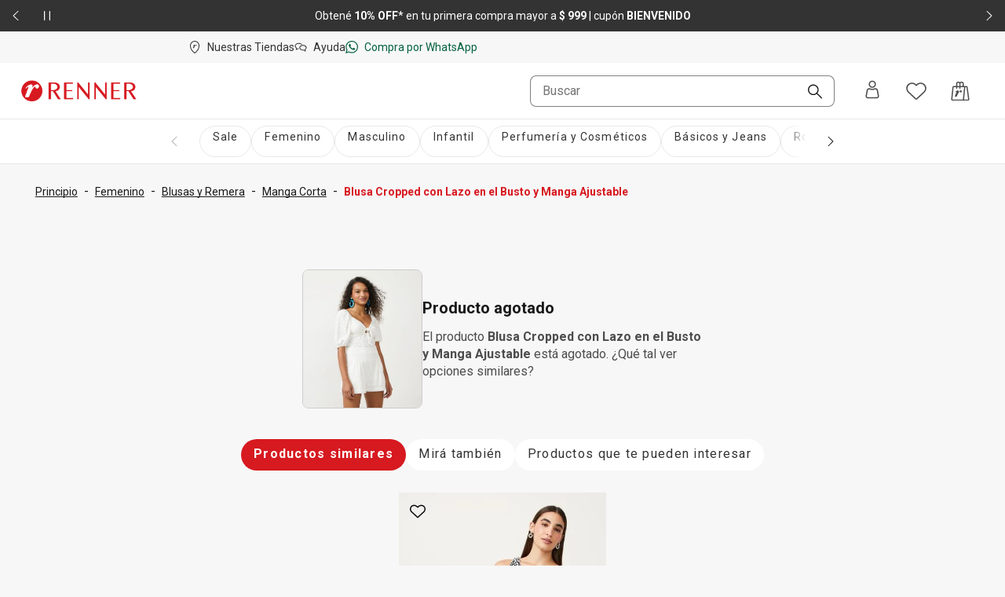

--- FILE ---
content_type: text/html; charset=utf-8
request_url: https://www.renner.com/uy/p/blusa-cropped-con-lazo-en-el-busto-y-manga-ajustable-branco/666044245
body_size: 42397
content:
<!DOCTYPE html><html lang="es-UY" data-theme="default"><head><meta charSet="utf-8"/><meta name="viewport" content="width=device-width, initial-scale=1, minimum-scale=1, maximum-scale=1"/><link rel="stylesheet" href="/assets/navigational/_next/static/css/f6a2fdd51ed7fe2b.css" nonce="N2ViZDNmODAtZTJlZS00ZWUyLTkzMzgtM2YzMGQ2NzdiNGQy" data-precedence="next"/><link rel="stylesheet" href="/assets/navigational/_next/static/css/9899d6db577f68e2.css" nonce="N2ViZDNmODAtZTJlZS00ZWUyLTkzMzgtM2YzMGQ2NzdiNGQy" data-precedence="next"/><link rel="stylesheet" href="/assets/navigational/_next/static/css/b8e302d41b271438.css" nonce="N2ViZDNmODAtZTJlZS00ZWUyLTkzMzgtM2YzMGQ2NzdiNGQy" data-precedence="next"/><link rel="stylesheet" href="/assets/navigational/_next/static/css/cb2369630a40d515.css" nonce="N2ViZDNmODAtZTJlZS00ZWUyLTkzMzgtM2YzMGQ2NzdiNGQy" data-precedence="next"/><link rel="stylesheet" href="/assets/navigational/_next/static/css/3a92c0a3717d23e5.css" nonce="N2ViZDNmODAtZTJlZS00ZWUyLTkzMzgtM2YzMGQ2NzdiNGQy" data-precedence="next"/><link rel="stylesheet" href="/assets/navigational/_next/static/css/841fa331cddab314.css" nonce="N2ViZDNmODAtZTJlZS00ZWUyLTkzMzgtM2YzMGQ2NzdiNGQy" data-precedence="next"/><link rel="stylesheet" href="/assets/navigational/_next/static/css/5b406c84b503e990.css" nonce="N2ViZDNmODAtZTJlZS00ZWUyLTkzMzgtM2YzMGQ2NzdiNGQy" data-precedence="next"/><link rel="stylesheet" href="/assets/navigational/_next/static/css/40e58e636710c3f7.css" nonce="N2ViZDNmODAtZTJlZS00ZWUyLTkzMzgtM2YzMGQ2NzdiNGQy" data-precedence="next"/><link rel="stylesheet" href="/assets/navigational/_next/static/css/b0c29d0044da452a.css" nonce="N2ViZDNmODAtZTJlZS00ZWUyLTkzMzgtM2YzMGQ2NzdiNGQy" data-precedence="next"/><link rel="stylesheet" href="/assets/navigational/_next/static/css/5b1f49303315ce61.css" nonce="N2ViZDNmODAtZTJlZS00ZWUyLTkzMzgtM2YzMGQ2NzdiNGQy" data-precedence="next"/><link rel="stylesheet" href="/assets/navigational/_next/static/css/27fb09d704e3c4bb.css" nonce="N2ViZDNmODAtZTJlZS00ZWUyLTkzMzgtM2YzMGQ2NzdiNGQy" data-precedence="next"/><link rel="preload" as="script" fetchPriority="low" nonce="N2ViZDNmODAtZTJlZS00ZWUyLTkzMzgtM2YzMGQ2NzdiNGQy" href="/assets/navigational/_next/static/chunks/webpack-13e73dcdf3cb6785.js"/><script src="/assets/navigational/_next/static/chunks/1f2637e9-de0295ba995a2152.js" async="" nonce="N2ViZDNmODAtZTJlZS00ZWUyLTkzMzgtM2YzMGQ2NzdiNGQy"></script><script src="/assets/navigational/_next/static/chunks/5640-f7ea289c95ed1c78.js" async="" nonce="N2ViZDNmODAtZTJlZS00ZWUyLTkzMzgtM2YzMGQ2NzdiNGQy"></script><script src="/assets/navigational/_next/static/chunks/main-app-1b8a604476dce708.js" async="" nonce="N2ViZDNmODAtZTJlZS00ZWUyLTkzMzgtM2YzMGQ2NzdiNGQy"></script><script src="/assets/navigational/_next/static/chunks/179-df7a6cd2e069a8ae.js" async="" nonce="N2ViZDNmODAtZTJlZS00ZWUyLTkzMzgtM2YzMGQ2NzdiNGQy"></script><script src="/assets/navigational/_next/static/chunks/app/global-error-3790fe9d68b5b620.js" async="" nonce="N2ViZDNmODAtZTJlZS00ZWUyLTkzMzgtM2YzMGQ2NzdiNGQy"></script><script src="/assets/navigational/_next/static/chunks/app/%5Blang%5D/p/layout-fcffc40437667c50.js" async="" nonce="N2ViZDNmODAtZTJlZS00ZWUyLTkzMzgtM2YzMGQ2NzdiNGQy"></script><script src="/assets/navigational/_next/static/chunks/1078-ed5c2cc14339d1ac.js" async="" nonce="N2ViZDNmODAtZTJlZS00ZWUyLTkzMzgtM2YzMGQ2NzdiNGQy"></script><script src="/assets/navigational/_next/static/chunks/4007-dde93f45d252079e.js" async="" nonce="N2ViZDNmODAtZTJlZS00ZWUyLTkzMzgtM2YzMGQ2NzdiNGQy"></script><script src="/assets/navigational/_next/static/chunks/4136-67a08e137c9d9c4e.js" async="" nonce="N2ViZDNmODAtZTJlZS00ZWUyLTkzMzgtM2YzMGQ2NzdiNGQy"></script><script src="/assets/navigational/_next/static/chunks/7724-74c7abdbf1c870d3.js" async="" nonce="N2ViZDNmODAtZTJlZS00ZWUyLTkzMzgtM2YzMGQ2NzdiNGQy"></script><script src="/assets/navigational/_next/static/chunks/5621-31d2258c5b2e5b41.js" async="" nonce="N2ViZDNmODAtZTJlZS00ZWUyLTkzMzgtM2YzMGQ2NzdiNGQy"></script><script src="/assets/navigational/_next/static/chunks/1583-a8a82bc5e3a345e2.js" async="" nonce="N2ViZDNmODAtZTJlZS00ZWUyLTkzMzgtM2YzMGQ2NzdiNGQy"></script><script src="/assets/navigational/_next/static/chunks/6008-2444db132153ee60.js" async="" nonce="N2ViZDNmODAtZTJlZS00ZWUyLTkzMzgtM2YzMGQ2NzdiNGQy"></script><script src="/assets/navigational/_next/static/chunks/7193-e9cbb29e96facbe7.js" async="" nonce="N2ViZDNmODAtZTJlZS00ZWUyLTkzMzgtM2YzMGQ2NzdiNGQy"></script><script src="/assets/navigational/_next/static/chunks/1123-a279d74da81a0447.js" async="" nonce="N2ViZDNmODAtZTJlZS00ZWUyLTkzMzgtM2YzMGQ2NzdiNGQy"></script><script src="/assets/navigational/_next/static/chunks/1694-97aa0dae3c6a1e4b.js" async="" nonce="N2ViZDNmODAtZTJlZS00ZWUyLTkzMzgtM2YzMGQ2NzdiNGQy"></script><script src="/assets/navigational/_next/static/chunks/2353-3c19905042e8f72c.js" async="" nonce="N2ViZDNmODAtZTJlZS00ZWUyLTkzMzgtM2YzMGQ2NzdiNGQy"></script><script src="/assets/navigational/_next/static/chunks/747-ece76d9015c65370.js" async="" nonce="N2ViZDNmODAtZTJlZS00ZWUyLTkzMzgtM2YzMGQ2NzdiNGQy"></script><script src="/assets/navigational/_next/static/chunks/672-0fe62b94c7780824.js" async="" nonce="N2ViZDNmODAtZTJlZS00ZWUyLTkzMzgtM2YzMGQ2NzdiNGQy"></script><script src="/assets/navigational/_next/static/chunks/app/%5Blang%5D/page-bed86588f39bc7bb.js" async="" nonce="N2ViZDNmODAtZTJlZS00ZWUyLTkzMzgtM2YzMGQ2NzdiNGQy"></script><script src="/assets/navigational/_next/static/chunks/3303-5493e4af7b445d5e.js" async="" nonce="N2ViZDNmODAtZTJlZS00ZWUyLTkzMzgtM2YzMGQ2NzdiNGQy"></script><script src="/assets/navigational/_next/static/chunks/9261-99a846e7d4cb1775.js" async="" nonce="N2ViZDNmODAtZTJlZS00ZWUyLTkzMzgtM2YzMGQ2NzdiNGQy"></script><script src="/assets/navigational/_next/static/chunks/4141-a647fb35c2ae8dd6.js" async="" nonce="N2ViZDNmODAtZTJlZS00ZWUyLTkzMzgtM2YzMGQ2NzdiNGQy"></script><script src="/assets/navigational/_next/static/chunks/2864-02054e676264dea0.js" async="" nonce="N2ViZDNmODAtZTJlZS00ZWUyLTkzMzgtM2YzMGQ2NzdiNGQy"></script><script src="/assets/navigational/_next/static/chunks/app/layout-00f9a542a5513be6.js" async="" nonce="N2ViZDNmODAtZTJlZS00ZWUyLTkzMzgtM2YzMGQ2NzdiNGQy"></script><script src="/assets/navigational/_next/static/chunks/app/not-found-5e4dbc4e9ba2ed03.js" async="" nonce="N2ViZDNmODAtZTJlZS00ZWUyLTkzMzgtM2YzMGQ2NzdiNGQy"></script><script src="/assets/navigational/_next/static/chunks/8306-8fa965aed1b469eb.js" async="" nonce="N2ViZDNmODAtZTJlZS00ZWUyLTkzMzgtM2YzMGQ2NzdiNGQy"></script><script src="/assets/navigational/_next/static/chunks/6682-07eb191158509e39.js" async="" nonce="N2ViZDNmODAtZTJlZS00ZWUyLTkzMzgtM2YzMGQ2NzdiNGQy"></script><script src="/assets/navigational/_next/static/chunks/app/%5Blang%5D/p/%5B...path%5D/page-b1d97884fa85358d.js" async="" nonce="N2ViZDNmODAtZTJlZS00ZWUyLTkzMzgtM2YzMGQ2NzdiNGQy"></script><link rel="preload" href="https://www.googletagmanager.com/gtm.js?id=GTM-KT5W7SJQ" as="script" nonce="N2ViZDNmODAtZTJlZS00ZWUyLTkzMzgtM2YzMGQ2NzdiNGQy"/><link rel="preload" href="/api/scripts/apps-flyer.js?n=N2ViZDNmODAtZTJlZS00ZWUyLTkzMzgtM2YzMGQ2NzdiNGQy" as="script" nonce="N2ViZDNmODAtZTJlZS00ZWUyLTkzMzgtM2YzMGQ2NzdiNGQy"/><link rel="preload" href="/api/scripts/clarity.js?n=N2ViZDNmODAtZTJlZS00ZWUyLTkzMzgtM2YzMGQ2NzdiNGQy" as="script" nonce="N2ViZDNmODAtZTJlZS00ZWUyLTkzMzgtM2YzMGQ2NzdiNGQy"/><meta name="next-size-adjust" content=""/><meta name="theme-color" content="#ffffff"/><link rel="preconnect" href="https://img.lojasrenner.com.br" data-testid="img"/><link rel="preconnect" href="https://lrsa-media.lojasrenner.com.br" data-testid="lrsa-media"/><link rel="dns-prefetch" href="https://www.googletagmanager.com" data-testid="gtm"/><link rel="dns-prefetch" href="https://www.google-analytics.com" data-testid="analytics"/><link rel="preload" data-testid="link-preload" as="image" href="https://lrsa-media.lojasrenner.com.br/uri/medium_666044288_001_3_ec0cbbcac6.jpg" fetchPriority="high"/><script data-testid="header-json-ld-organization" type="application/ld+json">{"@context":"https://schema.org","@type":"Organization","url":"https://www.renner.com/uy","logo":"https://lrsa-media.lojasrenner.com.br/logo_red3_be23ce1867.webp"}</script><script data-testid="header-json-ld-store" type="application/ld+json">{"@context":"https://schema.org","@type":"ClothingStore","url":"https://www.renner.com/uy","name":"Renner | Moda femenina, masculina, infantil y de perfumes","address":"Avenida 18 de Julio, 1301, Montevideo, Uruguay"}</script><script src="/assets/navigational/_next/static/chunks/polyfills-42372ed130431b0a.js" noModule="" nonce="N2ViZDNmODAtZTJlZS00ZWUyLTkzMzgtM2YzMGQ2NzdiNGQy"></script></head><body class="__className_d8bbf4"><div hidden=""><!--$?--><template id="B:0"></template><!--/$--></div><div class="strip-banner_containerStripBanner__qNrOA" role="region" aria-label="Área de carrusel" id="strip-banner-header"><div class="keen-slider"><button type="button" class="button-navigation_containerButtonNavigation__PQll6 button-navigation_left__Qydci button-navigation_dark__0BNlJ" aria-label="Elemento anterior - 2 de 2"><div class="button-navigation_arrowContainer__nCHss"><svg xmlns="http://www.w3.org/2000/svg" width="24" height="24" viewBox="0 0 24 24" fill="currentColor" class="button-navigation_icon__mqCBa black"><path d="m16 3-9 8.5c-.3.3-.3.8 0 1.1l9 8.4c.1.1.3.2.5.2s.4-.1.5-.2.2-.3.2-.5-.1-.4-.2-.5l-8.4-8L17 4c.3-.3.3-.8 0-1.1-.2-.2-.7-.2-1 .1"></path></svg></div></button><div class="strip-banner_buttonPlayPause__RKZJh containerButtonPlayPause"><button class="PausePlay_mainButton__EyfKJ" aria-label="Pausar banner giratorio" data-testid="play-pause-button"><div class="PausePlay_playButton__V1COe"><svg xmlns="http://www.w3.org/2000/svg" width="24" height="24" viewBox="0 0 24 24" fill="currentColor" class="PausePlay_icon__Al4vL PausePlay_fadeIn__kpwyR PausePlay_white__9JrZH" data-testid="icon-pause"><path d="M8 4v16c0 .6-.4 1-1 1s-1-.4-1-1V4c0-.6.4-1 1-1s1 .4 1 1m9-1c-.6 0-1 .4-1 1v16c0 .6.4 1 1 1s1-.4 1-1V4c0-.6-.4-1-1-1" fill-rule="evenodd"></path></svg></div></button></div><div class="keen-slider__slide strip-banner_slide__yRLwj" aria-hidden="false"><div class="strip_containerSlider__f3rvv strip_dark__Dkw0c"><a class="strip_contentLink__7QHMQ" id="447" order="1" label="&lt;p&gt;Obtené&lt;strong&gt; 10% OFF&lt;/strong&gt;* en tu primera compra mayor a&lt;strong&gt; $ 999&lt;/strong&gt; | cupón &lt;strong&gt;BIENVENIDO&lt;/strong&gt;&lt;/p&gt;" name="10% OFF* en tu primera compra mayor a $ 999 con el cupón HOLAPP" target="_self" href="/uy/l/novedades/lst00000042"><div><p>Obtené<strong> 10% OFF</strong>* en tu primera compra mayor a<strong> $ 999</strong> | cupón <strong>BIENVENIDO</strong></p></div></a></div></div><div class="keen-slider__slide strip-banner_slide__yRLwj" tabindex="-1" aria-hidden="true"><div class="strip_containerSlider__f3rvv strip_dark__Dkw0c"><a class="strip_contentLink__7QHMQ" id="152" order="2" label="&lt;p&gt;&lt;strong style=&quot;color: rgb(25, 25, 25); background-color: rgb(247, 247, 247);&quot;&gt;ENVÍO GRATIS &lt;/strong&gt;&lt;span style=&quot;color: rgb(25, 25, 25); background-color: rgb(247, 247, 247);&quot;&gt;con compras mayores a $ 1499&lt;/span&gt;&lt;/p&gt;" name="ENVÍO GRATIS con compras mayores a $ 1499" tabindex="-1" href="/uy/regulaciones" target="_blank"><div><p><strong>ENVÍO GRATIS </strong><span>con compras mayores a $ 1499</span></p></div></a></div></div><button type="button" class="button-navigation_containerButtonNavigation__PQll6 button-navigation_right__YF1bI button-navigation_dark__0BNlJ" aria-label="Elemento siguiente - 2 de 2"><div class="button-navigation_arrowContainer__nCHss"><svg xmlns="http://www.w3.org/2000/svg" width="24" height="24" viewBox="0 0 24 24" fill="currentColor" class="button-navigation_icon__mqCBa black"><path d="m8 21 9-8.5c.3-.3.3-.8 0-1.1L8 3c-.1-.1-.3-.2-.5-.2s-.4.1-.5.2-.2.3-.2.5.1.4.2.5l8.4 8L7 20c-.3.3-.3.8 0 1.1.2.2.7.2 1-.1"></path></svg></div></button></div><div class="visuallyHidden" aria-live="polite" tabindex="-1" aria-hidden="true"><p>Obtené<strong> 10% OFF</strong>* en tu primera compra mayor a<strong> $ 999</strong> | cupón <strong>BIENVENIDO</strong></p></div></div><header class="Header_header__vCg34" data-testid="headerContainer"><div class="Header_headerLinksContainer__SyzhF" data-testid="headerId"><div class="Header_headerLinks__QcfKF"><ul class="HeaderQuickLinks_links__QTnTo HeaderQuickLinks_linksLeft__jGH9M"><li class="HeaderQuickLinks_link__mkz0e"><a id="142" label="Nuestras Tiendas" name="Nuestras Tiendas" class="" href="/uy/nuestras-tiendas"><svg xmlns="http://www.w3.org/2000/svg" width="16" height="16" viewBox="0 0 24 24" fill="currentColor"><path d="M15.46 8.78c-.19.65-.7.92-1.07.89-.45-.05-.67-.49-.72-.86-.08-.15-.37-.14-.54.05-.65.71-1.17 1.63-1.41 2.08-.37.74-.8 1.7-1.28 2.9 0 0-.03.1-.16.1H8.67c-.07 0-.1-.02-.13-.06-.07-.08-.03-.16-.02-.17.06-.18 1.62-4.42 1.69-4.65.06-.17.02-.29-.11-.3-.05 0-.16.02-.45.26-.21.19-.56.56-.56.56-.09.11-.19 0-.22-.05-.03-.07-.06-.18.01-.27.74-1.09 1.79-1.61 2.22-1.69.63-.11.97.03 1.1.3.19.39-.03 1.21-.11 1.5.57-.93 1.12-1.35 1.34-1.49 1.5-.98 2.27.09 2.03.9m5.57.55c0 8.96-8.28 14.29-8.63 14.51-.12.08-.25.12-.4.12s-.29-.04-.41-.12c-.37-.24-8.63-5.56-8.63-14.51.01-5.13 4.06-9.3 9.03-9.3s9.03 4.17 9.04 9.3m-1.54 0c0-4.27-3.36-7.74-7.5-7.74s-7.5 3.47-7.5 7.74c0 7 5.95 11.78 7.5 12.9 1.55-1.13 7.5-5.9 7.5-12.9"></path></svg><span>Nuestras Tiendas</span></a></li><li class="HeaderQuickLinks_link__mkz0e"><a id="98" order="0" label="Ayuda" name="Ayuda" class="" href="https://contactanos-uydesk.renner.com/hc/es-uy" target="_blank" rel="noopener noreferrer"><svg xmlns="http://www.w3.org/2000/svg" width="16" height="16" viewBox="0 0 24 24" fill="currentColor"><path d="M8.65 5.6c1.9.1 3.5.8 4.6 1.7.5-.2 1.1-.4 1.7-.4-1.3-1.6-3.6-2.7-6.2-2.8-4.3-.2-7.9 2.2-8.1 5.5-.1 2 1.2 3.3 2.4 4.2l-.3 2.4c0 .3-.07.69.23.89.46.32 1.12-.06 1.3-.13.58-.29.25-.13 1.15-.63.3-.2.93-.63 1.13-.63h1.7l-.4-1.4h-1.3c-.4 0-.8.2-1.8.8-.12.05-.35.23-.49.28l.09-.58c.2-1.1.3-1.7-.2-2-1.4-1-2-2-2-3.1.1-2.4 3-4.3 6.5-4.1zm7.8 2.2c-3.9-.1-7.1 2.3-7.1 5.2s3.1 5.4 6.9 5.4h1.5c.3.1 1.4.9 1.9 1.2.3.2.47.33.7.5.3.22.72.27.95.19.6-.21.35-.99-.05-2.69-.1-.2-.2-.6-.2-.8v-.1c1.2-1 2.18-2.04 2.3-3.5.24-2.89-3-5.3-6.9-5.4m3.4 8.1c-.4.3-.3.8 0 2.2-1.1-.7-1.6-1.1-2-1.1h-1.5c-3 0-5.4-1.8-5.4-3.9s2.5-3.7 5.5-3.7 5.3 1.8 5.3 3.9c0 1-.7 1.6-1.9 2.6"></path></svg><span>Ayuda</span></a></li><li class="HeaderQuickLinks_link__mkz0e"><a id="133" order="0" label="Compra por WhatsApp" name="Compra por WhatsApp" class="HeaderQuickLinks_whatsappLink__LVk4g" href="https://api.whatsapp.com/send/?phone=59894283682&amp;text&amp;app_absent=0&amp;utm_source=LinkBio&amp;utm_medium=MKTCorp&amp;utm_campaign=Instagram_RennerUY_2022_Setembro_WhatsApp" target="_blank" rel="noopener noreferrer"><svg xmlns="http://www.w3.org/2000/svg" width="16" height="16" viewBox="0 0 24 24" fill="currentColor"><path d="M9.5 6.5C9.3 5.9 9 6 8.9 6h-.6c-.2 0-.5 0-.8.3s-1.1 1-1.1 2.4c-.1 1.5 1 2.9 1.1 3.1s2 3.4 5 4.7 3 .9 3.6.9 1.8-.7 2.1-1.3c.3-.7.3-1.3.2-1.4s-.3-.2-.6-.4-1.7-.9-2-1-.5-.2-.7.1-.8.9-1 1.1-.4.2-.7 0-1.3-.5-2.4-1.6c-.9-.8-1.4-1.8-1.6-2.1s0-.5.2-.6l.5-.5c.2-.2.2-.3.3-.5s.1-.4 0-.5-.6-1.6-.9-2.2m2.7-4.8c2.7 0 5.2 1 7.1 2.9s2.9 4.4 2.9 7.1-1 5.2-2.9 7c-1.9 1.9-4.4 2.9-7.1 2.9-1.7 0-3.4-.4-4.9-1.2l-.6-.4-.7.3-3.3 1 1-3.1.3-.7-.4-.7c-.9-1.5-1.4-3.3-1.4-5.1 0-2.7 1-5.2 2.9-7.1C7 2.8 9.5 1.7 12.2 1.7m0-1.7C5.7 0 .4 5.2.4 11.7c0 2.2.6 4.3 1.7 6L0 24l6.5-2.1c1.7.9 3.6 1.5 5.7 1.5 6.5 0 11.8-5.2 11.8-11.7S18.7 0 12.2 0" fill-rule="evenodd"></path></svg><span>Compra por WhatsApp</span></a></li></ul></div></div><div data-testid="header-navbar"><nav><div id="navShadow"></div><div class="HeaderNavbar_searchOverlay__QtD5q"></div><div id="spacingEmpty" class="HeaderNavbar_spacingEmpty__TQ83y"></div><div class="HeaderNavbar_headerBar__f41o7 HeaderNavbar_onlyOpen__qyuY4" id="navbar"><div class="HeaderNavbar_headerBarContainer__zZ_l_ container"><div class="HeaderNavbar_containerLogoExpanded__4kEYT" id="headerLogoContainer" data-testid="headerLogoContainer"></div><div class="HeaderNavbar_containerMenuExpanded__LwOmI"><div class="HeaderMenu_clickableButtonArea__h_5AU"><button class="HeaderMenu_hamburgerMenu__40yRm" aria-label="Menú"><svg xmlns="http://www.w3.org/2000/svg" width="24" height="24" viewBox="0 0 24 24" fill="currentColor"><path d="M4 6.31c0-.45.36-.81.8-.81h14.4c.44 0 .8.36.8.81s-.36.81-.8.81H4.8c-.44 0-.8-.36-.8-.81M4 12c0-.45.36-.81.8-.81h14.4c.44 0 .8.36.8.81s-.36.81-.8.81H4.8c-.44 0-.8-.36-.8-.81m.8 4.88c-.44 0-.8.36-.8.81s.36.81.8.81h14.4c.44 0 .8-.36.8-.81s-.36-.81-.8-.81z"></path></svg><span>Menú</span></button></div><div class="HeaderNavbar_containerMenuExpandedWrapper__atMWK"><div class="HeaderNavbar_containerLogoDesktop__oMZBX"></div><div class="HeaderSearchBar_modalContent__5ofa0"><div class="HeaderSearchBar_searchContainer__oENk1"><div class="ds-input-search-input-search-root"><input placeholder="Buscar" class="ds-input-search-input-search-input" id="inputSearch" data-testid="inputSearchHeader" value=""/><button class="ds-input-search-input-search-icon" aria-label="Buscar"><svg xmlns="http://www.w3.org/2000/svg" width="16" height="16" viewBox="0 0 24 24" fill="currentColor" class="ds-input-search-input-search-search-icon"><path d="M9.07.01C4.07.01.02 4.08.02 9.07c0 2.42.94 4.68 2.65 6.4s3.99 2.65 6.4 2.65c2.1 0 4.1-.71 5.7-2.03l7.63 7.63c.36.36.96.36 1.33 0s.36-.96 0-1.33l-7.63-7.63c1.31-1.61 2.03-3.6 2.03-5.71C18.13 4.06 14.06 0 9.07 0Zm5.08 14.15c-1.36 1.36-3.16 2.1-5.08 2.1s-3.73-.75-5.08-2.1-2.1-3.16-2.1-5.08.8-3.78 2.1-5.08S7.1 1.9 9.07 1.9c3.96 0 7.18 3.23 7.18 7.18 0 1.91-.75 3.73-2.1 5.08"></path></svg></button><span class="ds-visually-hidden-text" style="position:absolute;border:0;width:1px;height:1px;padding:0;margin:-1px;overflow:hidden;clip:rect(0, 0, 0, 0);white-space:nowrap;word-wrap:normal">Buscar</span></div></div><div class="HeaderSearchBar_mobileSearchIconButtonArea__xlNlb"><svg xmlns="http://www.w3.org/2000/svg" width="24" height="24" viewBox="0 0 24 24" fill="currentColor" class="HeaderSearchBar_mobileSearchIcon__Kr8Q4" data-testid="mobileSearchIcon"><path d="M9.07.01C4.07.01.02 4.08.02 9.07c0 2.42.94 4.68 2.65 6.4s3.99 2.65 6.4 2.65c2.1 0 4.1-.71 5.7-2.03l7.63 7.63c.36.36.96.36 1.33 0s.36-.96 0-1.33l-7.63-7.63c1.31-1.61 2.03-3.6 2.03-5.71C18.13 4.06 14.06 0 9.07 0Zm5.08 14.15c-1.36 1.36-3.16 2.1-5.08 2.1s-3.73-.75-5.08-2.1-2.1-3.16-2.1-5.08.8-3.78 2.1-5.08S7.1 1.9 9.07 1.9c3.96 0 7.18 3.23 7.18 7.18 0 1.91-.75 3.73-2.1 5.08"></path></svg></div><!--$!--><template data-dgst="BAILOUT_TO_CLIENT_SIDE_RENDERING"></template><!--/$--></div></div></div><div class="HeaderNavbar_notOpen__mV5Jd HeaderNavbar_containerLogo__ogXLk"></div><div class="HeaderUserContent_links__s44gB HeaderNavbar_notOpen__mV5Jd"><div class="HeaderUserContent_headerUserWrapper___MJQH"><div class="HeaderUserContent_myAccountButton__Aic8K" aria-label="Entra o regístrate"><span class="HeaderUserContent_iconAccount__KyyvO"></span><button type="button" aria-haspopup="dialog" aria-expanded="false" aria-controls="id-«Rj4cqlb»" data-state="closed" class="ds-popover-trigger" aria-label="Entra o regístrate"><svg xmlns="http://www.w3.org/2000/svg" width="24" height="24" viewBox="0 0 24 24" fill="currentColor"><path d="M12.01 9.83c2.54 0 4.6-2.06 4.6-4.6s-2.06-4.6-4.6-4.6-4.6 2.06-4.6 4.6 2.06 4.6 4.6 4.6m0-7.68c1.7 0 3.08 1.38 3.08 3.08s-1.38 3.08-3.08 3.08-3.08-1.38-3.08-3.08 1.38-3.08 3.08-3.08m8.52 17.6-1.31-6.83c-.02-.09-.04-.18-.06-.26-.35-1.4-1.6-2.41-3.04-2.45-.52-.03-1.02.06-1.5.26l-.14.06c-.79.33-1.62.51-2.48.52-.86 0-1.69-.18-2.48-.52l-.13-.06c-.48-.2-.98-.29-1.49-.26-1.44.04-2.7 1.05-3.04 2.44l-.06.27-1.31 6.83c-.17.89.06 1.81.64 2.51s1.43 1.1 2.34 1.1h11.07c.91 0 1.76-.4 2.34-1.1s.81-1.62.64-2.51zm-2.66-6.76-.25.14s.02.08.02.09l1.32 6.83c.08.42-.03.86-.3 1.19s-.68.52-1.11.52H6.47c-.43 0-.84-.19-1.11-.52s-.38-.77-.3-1.19l1.31-6.81s.02-.07.03-.11v-.07c.22-.71.85-1.22 1.57-1.26h.04c.23 0 .45.05.66.14 1.06.47 2.18.69 3.34.69s2.29-.22 3.35-.69c.22-.1.45-.15.69-.14.74.05 1.37.55 1.57 1.26l.26-.07z"></path></svg></button></div></div><button class="HeaderUserContent_buttonIcon__34UrE HeaderUserContent_wishlistHover__0OgJ2" aria-label="Acceso a tus favoritos"><svg xmlns="http://www.w3.org/2000/svg" width="24" height="24" viewBox="0 0 24 24" fill="currentColor"><path d="M12 4.68c.2-.2.4-.5.6-.7.9-.9 2.1-1.5 3.39-1.8h.2c1.6-.4 3.19-.1 4.59.7 2.2 1.3 3.39 3.7 3.19 6.21-.1 1.6-.9 3.1-2.1 4.2l-9.08 8.41c-.5.4-1.2.4-1.7 0l-8.97-8.41c-1.2-1.1-1.9-2.6-2.1-4.21-.2-2.5 1-4.91 3.19-6.21 1.4-.8 2.99-1.1 4.59-.7H8c1.3.3 2.4.9 3.39 1.8.2.2.4.4.6.7Z" fill-rule="evenodd"></path></svg></button><button class="HeaderMinicart_buttonIcon__w_JC4" aria-label="Acceso a la bolsa de compras"><svg xmlns="http://www.w3.org/2000/svg" width="24" height="24" viewBox="0 0 24 24" fill="currentColor"><path d="M13.6 11.35c.28.24.42.56.41.92-.02.57-.27 1.03-.78 1.32-.57.33-1.17.13-1.44-.46-.05-.12-.09-.25-.12-.38-.02-.1-.08-.15-.18-.17-.21-.04-.39.03-.53.18-.36.38-.67.79-.96 1.21-.6.86-1.06 1.78-1.49 2.72-.23.51-.46 1.03-.68 1.55-.09.2-.18.41-.27.61-.06.13-.11.16-.25.16h-2c-.18 0-.29-.13-.22-.31.63-1.64 1.26-3.28 1.88-4.92l.03-.07c.09-.23.17-.46.26-.69.02-.06.04-.13.04-.2 0-.15-.11-.23-.26-.18-.08.03-.15.07-.22.11-.24.16-.44.36-.64.56l-.13.13-.12.12-.09.09q-.12.12-.24 0c-.11-.11-.12-.28-.02-.41.23-.33.51-.64.81-.91.46-.42.97-.76 1.55-1.01.39-.17.8-.23 1.22-.18.49.06.73.32.75.8.01.37-.06.74-.15 1.1-.02.06-.03.12-.05.19l-.03.12c.04-.05.07-.1.11-.16l.24-.33c.34-.45.72-.87 1.18-1.2.38-.27.79-.49 1.26-.57.42-.07.82-.02 1.15.26Zm9.47 12.18c-.36.41-.88.65-1.42.65H2.36c-.53 0-1.05-.23-1.4-.62-.36-.4-.53-.93-.48-1.46L2.03 7.08c.1-.97.91-1.69 1.88-1.69H6.7V2.66C6.71 1.1 7.98-.17 9.54-.17c.8 0 1.55.33 2.09.92.54-.58 1.29-.92 2.09-.92 1.56 0 2.83 1.27 2.83 2.83v2.73h3.03c.94 0 1.74.7 1.87 1.63l2.07 15.01c.07.54-.09 1.09-.45 1.5M12.37 5.39h2.68V2.66c0-.74-.6-1.34-1.34-1.34s-1.32.57-1.34 1.3v2.76Zm-4.17 0h2.68V2.66c-.02-.77-.61-1.34-1.34-1.34s-1.34.6-1.34 1.34zm7.13 17.3 1.63-15.8h-4.59v1.5c0 .41-.33.75-.75.75s-.75-.33-.75-.75v-1.5H8.19v1.5c0 .41-.33.75-.75.75s-.75-.33-.75-.75v-1.5H3.91c-.2 0-.37.15-.39.36L1.97 22.26c-.01.11.02.22.1.31.08.08.18.13.29.13h12.96Zm6.71-.45L19.97 7.23c-.03-.2-.2-.34-.39-.34h-1.11l-1.63 15.8h4.82c.12 0 .22-.05.3-.14s.11-.2.09-.31Z"></path></svg></button></div></div></div></nav></div><div class="HeaderNavbar_containerMenuDesktop__x8K9Y"></div></header><div class="menu-categories_wrapperMenu__X17RS"><div class="menu-categories_overlay___oc9_" data-testid="overlay"></div><div class="menu-categories_sidebar__EJNhm" data-testid="sidebar" tabindex="0"><div class="menu-categories_wrapper__JYdqz"><h2>Menú</h2><button class="menu-categories_buttonClose__o1zGf" aria-label="Cerrar menu"><svg xmlns="http://www.w3.org/2000/svg" width="16" height="16" viewBox="0 0 24 24" fill="currentColor"><path d="m13.18 12 8.08-8.08c.32-.32.32-.85 0-1.18-.32-.32-.85-.32-1.18 0L12 10.82 3.92 2.74c-.32-.32-.85-.33-1.18 0-.33.32-.33.85 0 1.18L10.82 12l-8.08 8.08c-.32.33-.32.85 0 1.18.16.16.38.24.59.24s.43-.08.59-.24L12 13.18l8.08 8.08c.33.32.85.32 1.18 0 .32-.33.32-.85 0-1.18z"></path></svg></button></div><div class="menu-categories_wrapperSidebar__6ujWZ"><!--$!--><template data-dgst="BAILOUT_TO_CLIENT_SIDE_RENDERING"></template><!--/$--></div></div></div><script data-testid="pdp-json-ld" type="application/ld+json">{"@context":"https://schema.org","@type":"Product","name":"Blusa Cropped con Lazo en el Busto y Manga Ajustable","image":["https://lrsa-media.lojasrenner.com.br/uri/zoom_666044288_001_3_ec0cbbcac6.jpg","https://lrsa-media.lojasrenner.com.br/uri/zoom_666044288_001_4_6c3fcea128.jpg","https://lrsa-media.lojasrenner.com.br/uri/zoom_666044288_001_5_72c4e128a5.jpg","https://lrsa-media.lojasrenner.com.br/uri/zoom_666044288_001_6_54fddc1199.jpg","https://lrsa-media.lojasrenner.com.br/uri/zoom_666044288_001_12_0c488d64dd.jpg","https://lrsa-media.lojasrenner.com.br/uri/zoom_666044288_001_13_c18742479d.jpg"],"sku":"666044253","brand":"Blue Steel","offers":{"@type":"Offer","priceCurrency":"UYU","url":"https://www.renner.com/uy/p/blusa-cropped-con-lazo-en-el-busto-y-manga-ajustable/666044245/666044253","price":"199.00","itemCondition":"https://schema.org/NewCondition","availability":"Discontinued","priceSpecification":{"@type":"UnitPriceSpecification","priceType":"https://schema.org/ListPrice","price":"999.00","priceCurrency":"UYU"}}}</script><div class="Breadcrumb_wrapper__SWFCd"><div class="container"><ol class="Breadcrumb_container__tse8K" itemScope="" itemType="https://schema.org/BreadcrumbList" aria-label="breadcrumb"><li class="Breadcrumb_previous-button__56Ont"><a role="button" class="Breadcrumb_previous-button-icon__pP19t"><svg xmlns="http://www.w3.org/2000/svg" width="16" height="16" viewBox="0 0 24 24" fill="currentColor" aria-hidden="true" focusable="false"><path d="m16 3-9 8.5c-.3.3-.3.8 0 1.1l9 8.4c.1.1.3.2.5.2s.4-.1.5-.2.2-.3.2-.5-.1-.4-.2-.5l-8.4-8L17 4c.3-.3.3-.8 0-1.1-.2-.2-.7-.2-1 .1"></path></svg><span class="ds-visually-hidden-text" style="position:absolute;border:0;width:1px;height:1px;padding:0;margin:-1px;overflow:hidden;clip:rect(0, 0, 0, 0);white-space:nowrap;word-wrap:normal">Volver a la página Manga Corta</span></a></li><li itemScope="" itemProp="itemListElement" itemType="https://schema.org/ListItem"><a title="Principio" class="Breadcrumb_link__g4o3e" href="/uy"><span itemProp="name">Principio</span></a><meta itemProp="position" content="1"/><meta itemProp="item" content="https://www.renner.com/uy/"/></li><li class="Breadcrumb_separator__obgql" aria-hidden="true">-</li><li itemScope="" itemProp="itemListElement" itemType="https://schema.org/ListItem"><a title="Femenino" class="Breadcrumb_link__g4o3e" href="/uy/c/femenino/cat200001uy"><span itemProp="name">Femenino</span></a><meta itemProp="position" content="2"/><meta itemProp="item" content="https://www.renner.com/uy/c/femenino/cat200001uy"/></li><li class="Breadcrumb_separator__obgql" aria-hidden="true">-</li><li itemScope="" itemProp="itemListElement" itemType="https://schema.org/ListItem"><a title="Blusas y Remera" class="Breadcrumb_link__g4o3e" href="/uy/c/femenino/blusas-y-remera/cat210006uy"><span itemProp="name">Blusas y Remera</span></a><meta itemProp="position" content="3"/><meta itemProp="item" content="https://www.renner.com/uy/c/femenino/blusas-y-remera/cat210006uy"/></li><li class="Breadcrumb_separator__obgql" aria-hidden="true">-</li><li itemScope="" itemProp="itemListElement" itemType="https://schema.org/ListItem"><a title="Manga Corta" class="Breadcrumb_link__g4o3e" href="/uy/c/femenino/blusas-y-remera/manga-corta/cat210026uy"><span itemProp="name">Manga Corta</span></a><meta itemProp="position" content="4"/><meta itemProp="item" content="https://www.renner.com/uy/c/femenino/blusas-y-remera/manga-corta/cat210026uy"/></li><li class="Breadcrumb_separator__obgql" aria-hidden="true">-</li><li itemScope="" itemProp="itemListElement" itemType="https://schema.org/ListItem"><a title="Blusa Cropped con Lazo en el Busto y Manga Ajustable" class="Breadcrumb_link__g4o3e"><span itemProp="name">Blusa Cropped con Lazo en el Busto y Manga Ajustable</span></a><meta itemProp="position" content="5"/><meta itemProp="item" content="https://www.renner.com/uy/p/blusa-cropped-con-lazo-en-el-busto-y-manga-ajustable/666044245/666044253"/></li></ol></div></div><div class="ProductDiscontinued_wrapper__ALHub container"><div class="ProductDiscontinued_imageWrapper___NmLx"><picture id="«R5nmrmclb»"><img width="397" height="460" class="ProductDiscontinued_image__00_DX" role="presentation" loading="eager" alt="Blusa Cropped con Lazo en el Busto y Manga Ajustable 1" src="https://lrsa-media.lojasrenner.com.br/uri/medium_666044288_001_3_ec0cbbcac6.jpg" fetchPriority="high" decoding="async"/></picture></div><div class="ProductDiscontinued_textWrapper__Rv843"><h2 class="ProductDiscontinued_title__XSa_w">Producto agotado</h2><h3 class="ProductDiscontinued_text__wWnth">El producto<!-- --> <span class="ProductDiscontinued_textTitle__HHDDD"> <!-- -->Blusa Cropped con Lazo en el Busto y Manga Ajustable</span> <!-- -->está agotado. ¿Qué tal ver opciones similares?</h3></div></div><div class="product-display_spacer__UiLft"></div><!--$--><div class="container product-recommendation-shimmer_hiddenOverflow__FNuyt"><div class="product-recommendation-shimmer_container__Jegmo"><div><div class="ds-skeleton-skeleton ds-skeleton-wave product-recommendation-shimmer_product__5Szzg"></div><div class="product-recommendation-shimmer_shimmerItemContainerTitle___fDyH"><div class="ds-skeleton-skeleton ds-skeleton-wave product-recommendation-shimmer_shimmerItemTitle__MYjMS"></div><div class="ds-skeleton-skeleton ds-skeleton-wave product-recommendation-shimmer_shimmerItemDesc__bKemT"></div></div></div><div><div class="ds-skeleton-skeleton ds-skeleton-wave product-recommendation-shimmer_product__5Szzg"></div><div class="product-recommendation-shimmer_shimmerItemContainerTitle___fDyH"><div class="ds-skeleton-skeleton ds-skeleton-wave product-recommendation-shimmer_shimmerItemTitle__MYjMS"></div><div class="ds-skeleton-skeleton ds-skeleton-wave product-recommendation-shimmer_shimmerItemDesc__bKemT"></div></div></div><div><div class="ds-skeleton-skeleton ds-skeleton-wave product-recommendation-shimmer_product__5Szzg"></div><div class="product-recommendation-shimmer_shimmerItemContainerTitle___fDyH"><div class="ds-skeleton-skeleton ds-skeleton-wave product-recommendation-shimmer_shimmerItemTitle__MYjMS"></div><div class="ds-skeleton-skeleton ds-skeleton-wave product-recommendation-shimmer_shimmerItemDesc__bKemT"></div></div></div><div><div class="ds-skeleton-skeleton ds-skeleton-wave product-recommendation-shimmer_product__5Szzg"></div><div class="product-recommendation-shimmer_shimmerItemContainerTitle___fDyH"><div class="ds-skeleton-skeleton ds-skeleton-wave product-recommendation-shimmer_shimmerItemTitle__MYjMS"></div><div class="ds-skeleton-skeleton ds-skeleton-wave product-recommendation-shimmer_shimmerItemDesc__bKemT"></div></div></div></div></div><!--/$--><div class="product-display_spacer__UiLft"></div><!--$?--><template id="B:1"></template><!--/$--><svg xmlns="http://www.w3.org/2000/svg" class="hidden"><defs><symbol id="rating-empty" viewBox="0 0 24 24"><title>Empty Star</title><path d="M23.97 9.06c-.09-.28-.33-.49-.62-.53l-7.27-1L12.69.42c-.12-.26-.38-.42-.68-.42s-.56.16-.68.42L7.94 7.53l-7.28 1c-.29.04-.52.24-.62.53-.09.29-.02.61.18.82l5.33 5.57-1.45 7.59c-.06.3.05.61.28.79.23.19.55.21.8.08l6.81-3.56 6.81 3.56c.11.05.22.08.34.08.17 0 .33-.06.46-.17.23-.19.34-.49.28-.78l-1.45-7.59 5.33-5.57c.21-.21.28-.52.19-.82h.01ZM7.13 15.34a.825.825 0 0 0-.21-.72L2.39 9.9l6.14-.85c.25-.03.47-.2.58-.43L12 2.57l2.89 6.05c.11.24.33.4.58.43l6.14.85-4.53 4.74c-.18.19-.26.46-.21.72l1.23 6.42-5.76-3.01c-.21-.11-.47-.11-.68 0L5.9 21.78l1.23-6.42Z"></path></symbol><symbol id="rating-full" viewBox="0 0 24 24"><title>Full Star</title><path d="M23.97 9.06c-.09-.28-.33-.49-.62-.53l-7.27-1L12.69.42c-.12-.26-.38-.42-.68-.42s-.56.16-.68.42L7.94 7.53l-7.28 1c-.29.04-.52.24-.62.53-.09.29-.02.61.18.82l5.33 5.57-1.45 7.59c-.06.3.05.61.28.79.23.19.55.21.8.08l6.81-3.56 6.81 3.56c.11.05.22.08.34.08.17 0 .33-.06.46-.17.23-.19.34-.49.28-.78l-1.45-7.59 5.33-5.57c.21-.21.28-.52.19-.82h.01Z"></path></symbol><symbol id="rating-half" viewBox="0 0 24 24"><title>Half Star</title><path fill-rule="evenodd" d="M12 0c.3 0 .56.16.68.42l3.39 7.11 7.27 1c.29.04.53.25.62.53h-.01c.09.3.02.62-.19.83l-5.33 5.57 1.45 7.59c.06.29-.05.6-.28.78-.13.1-.29.17-.46.17-.12 0-.23-.03-.34-.08l-6.81-3.56h-.01l-.39.21-6.42 3.36c-.25.13-.57.1-.8-.08s-.34-.49-.28-.79l1.45-7.59L.22 9.88c-.2-.21-.27-.52-.18-.82.03-.1.08-.18.14-.25.12-.15.29-.25.49-.28l7.27-1L11.32.42C11.44.16 11.7 0 12 0Zm0 18.68c.12 0 .24.03.35.09l5.76 3.01-1.23-6.42c-.05-.26.03-.53.21-.72l4.53-4.74-6.14-.85c-.25-.03-.47-.19-.58-.43l-2.89-6.05v16.11Z"></path></symbol></defs></svg><div><button class="BackToTopButton_button___JvxL BackToTopButton_fadeOut__HFaXY" aria-label="Botão de voltar ao topo" tabindex="0" id="backToTopButton"><svg xmlns="http://www.w3.org/2000/svg" width="24" height="24" viewBox="0 0 24 24" fill="currentColor"><path d="m21 16-8.5-9c-.3-.3-.8-.3-1.1 0L3 16c-.1.1-.2.3-.2.5s.1.4.2.5.3.2.5.2.4-.1.5-.2l8-8.4 8 8.4c.3.3.8.3 1.1 0 .2-.2.2-.7-.1-1"></path></svg></button></div><!--$--><footer class="content_footer__PSG9R"><div data-testid="spacer" class="SpacerStyle_containerSpacer__SGmUt SpacerStyle_spacing-xs__wPzih SpacerStyle_desktop-spacing-xl__QJ2OJ"></div><div class="content_links__YAEVB containerDesk"><div class="quick-links_wrapper__6dQez"><h2 class="quick-links_quickLinksTitle__8xNze">Acceso rapido</h2><a label="Nuestras Tiendas" icon="IcLocation" name="Nuestras Tiendas" class="quick-links_button__Yx_qC" tabindex="0" aria-label="Nuestras Tiendas" href="/uy/nuestras-tiendas"><div class="quick-links_buttonContent__d6FKB"><svg xmlns="http://www.w3.org/2000/svg" width="24" height="24" viewBox="0 0 24 24" fill="currentColor"><path d="M12.3 4.2c-2.89 0-5.24 2.42-5.24 5.4S9.41 15 12.3 15s5.24-2.42 5.24-5.4-2.35-5.4-5.24-5.4m3.84 5.4c0 2.18-1.72 3.96-3.84 3.96S8.46 11.78 8.46 9.6s1.72-3.96 3.84-3.96 3.84 1.78 3.84 3.96M12.3.07c-4.98 0-9.03 4.17-9.03 9.3 0 8.95 8.26 14.27 8.63 14.51.12.08.26.12.41.12s.28-.04.4-.12c.35-.22 8.63-5.55 8.63-14.51-.01-5.13-4.06-9.3-9.04-9.3m7.5 9.3c0 7-5.95 11.77-7.5 12.9-1.55-1.12-7.5-5.9-7.5-12.9 0-4.27 3.36-7.74 7.5-7.74s7.5 3.47 7.5 7.74"></path></svg><p>Nuestras Tiendas</p></div><svg xmlns="http://www.w3.org/2000/svg" width="24" height="24" viewBox="0 0 24 24" fill="currentColor" class="quick-links_iconIndicator__2zsR5"><path d="m8 21 9-8.5c.3-.3.3-.8 0-1.1L8 3c-.1-.1-.3-.2-.5-.2s-.4.1-.5.2-.2.3-.2.5.1.4.2.5l8.4 8L7 20c-.3.3-.3.8 0 1.1.2.2.7.2 1-.1"></path></svg></a><a label="Ayuda" icon="IcBubble" name="Ayuda" class="quick-links_button__Yx_qC" tabindex="0" aria-label="Ayuda" href="https://contactanos-uydesk.renner.com/hc/es-uy" target="_blank" rel="noopener noreferrer"><div class="quick-links_buttonContent__d6FKB"><svg xmlns="http://www.w3.org/2000/svg" width="24" height="24" viewBox="0 0 24 24" fill="currentColor"><path d="M8.65 5.6c1.9.1 3.5.8 4.6 1.7.5-.2 1.1-.4 1.7-.4-1.3-1.6-3.6-2.7-6.2-2.8-4.3-.2-7.9 2.2-8.1 5.5-.1 2 1.2 3.3 2.4 4.2l-.3 2.4c0 .3-.07.69.23.89.46.32 1.12-.06 1.3-.13.58-.29.25-.13 1.15-.63.3-.2.93-.63 1.13-.63h1.7l-.4-1.4h-1.3c-.4 0-.8.2-1.8.8-.12.05-.35.23-.49.28l.09-.58c.2-1.1.3-1.7-.2-2-1.4-1-2-2-2-3.1.1-2.4 3-4.3 6.5-4.1zm7.8 2.2c-3.9-.1-7.1 2.3-7.1 5.2s3.1 5.4 6.9 5.4h1.5c.3.1 1.4.9 1.9 1.2.3.2.47.33.7.5.3.22.72.27.95.19.6-.21.35-.99-.05-2.69-.1-.2-.2-.6-.2-.8v-.1c1.2-1 2.18-2.04 2.3-3.5.24-2.89-3-5.3-6.9-5.4m3.4 8.1c-.4.3-.3.8 0 2.2-1.1-.7-1.6-1.1-2-1.1h-1.5c-3 0-5.4-1.8-5.4-3.9s2.5-3.7 5.5-3.7 5.3 1.8 5.3 3.9c0 1-.7 1.6-1.9 2.6"></path></svg><p>Ayuda</p></div><svg xmlns="http://www.w3.org/2000/svg" width="24" height="24" viewBox="0 0 24 24" fill="currentColor" class="quick-links_iconIndicator__2zsR5"><path d="m8 21 9-8.5c.3-.3.3-.8 0-1.1L8 3c-.1-.1-.3-.2-.5-.2s-.4.1-.5.2-.2.3-.2.5.1.4.2.5l8.4 8L7 20c-.3.3-.3.8 0 1.1.2.2.7.2 1-.1"></path></svg></a><a label="Compra por WhatsApp" icon="IcWhatsApp" name="Compra por WhatsApp" class="quick-links_button__Yx_qC" tabindex="0" aria-label="Compra por WhatsApp" href="https://api.whatsapp.com/send/?phone=59894283682&amp;text&amp;app_absent=0&amp;utm_source=LinkBio&amp;utm_medium=MKTCorp&amp;utm_campaign=Instagram_RennerUY_2022_Setembro_WhatsApp" target="_blank" rel="noopener noreferrer"><div class="quick-links_buttonContent__d6FKB"><svg xmlns="http://www.w3.org/2000/svg" width="24" height="24" viewBox="0 0 24 24" fill="currentColor"><path d="M9.5 6.5C9.3 5.9 9 6 8.9 6h-.6c-.2 0-.5 0-.8.3s-1.1 1-1.1 2.4c-.1 1.5 1 2.9 1.1 3.1s2 3.4 5 4.7 3 .9 3.6.9 1.8-.7 2.1-1.3c.3-.7.3-1.3.2-1.4s-.3-.2-.6-.4-1.7-.9-2-1-.5-.2-.7.1-.8.9-1 1.1-.4.2-.7 0-1.3-.5-2.4-1.6c-.9-.8-1.4-1.8-1.6-2.1s0-.5.2-.6l.5-.5c.2-.2.2-.3.3-.5s.1-.4 0-.5-.6-1.6-.9-2.2m2.7-4.8c2.7 0 5.2 1 7.1 2.9s2.9 4.4 2.9 7.1-1 5.2-2.9 7c-1.9 1.9-4.4 2.9-7.1 2.9-1.7 0-3.4-.4-4.9-1.2l-.6-.4-.7.3-3.3 1 1-3.1.3-.7-.4-.7c-.9-1.5-1.4-3.3-1.4-5.1 0-2.7 1-5.2 2.9-7.1C7 2.8 9.5 1.7 12.2 1.7m0-1.7C5.7 0 .4 5.2.4 11.7c0 2.2.6 4.3 1.7 6L0 24l6.5-2.1c1.7.9 3.6 1.5 5.7 1.5 6.5 0 11.8-5.2 11.8-11.7S18.7 0 12.2 0" fill-rule="evenodd"></path></svg><p>Compra por WhatsApp</p></div><svg xmlns="http://www.w3.org/2000/svg" width="24" height="24" viewBox="0 0 24 24" fill="currentColor" class="quick-links_iconIndicator__2zsR5"><path d="m8 21 9-8.5c.3-.3.3-.8 0-1.1L8 3c-.1-.1-.3-.2-.5-.2s-.4.1-.5.2-.2.3-.2.5.1.4.2.5l8.4 8L7 20c-.3.3-.3.8 0 1.1.2.2.7.2 1-.1"></path></svg></a></div><div class="content_linksSpace__yuAhr"></div><div class="footer-links_wrapper__oyiBG"><div class="footer-links_firstAccordion__Ho8HY"><div class="accordion-footer-shimmer_minorListWrapper__i3QuY"><div class="ds-skeleton-skeleton ds-skeleton-wave accordion-footer-shimmer_minorList__HIz7G"></div><div class="ds-skeleton-skeleton ds-skeleton-wave accordion-footer-shimmer_minorList__HIz7G"></div></div><div class="accordion-footer-shimmer_desktopMinorListContainer__bD7Ft"><div class="accordion-footer-shimmer_desktopMinorListWrapper__FS_wN"><div class="ds-skeleton-skeleton ds-skeleton-wave accordion-footer-shimmer_desktopMinorListFirst__g8tf2"></div><div class="ds-skeleton-skeleton ds-skeleton-wave accordion-footer-shimmer_desktopMinorListSecond__U4_K_"></div><div class="ds-skeleton-skeleton ds-skeleton-wave accordion-footer-shimmer_desktopMinorListThird__vF_VS"></div><div class="ds-skeleton-skeleton ds-skeleton-wave accordion-footer-shimmer_desktopMinorListFourth__80TuA"></div><div class="ds-skeleton-skeleton ds-skeleton-wave accordion-footer-shimmer_desktopMinorListFifth__NN_lh"></div></div></div></div><div class="footer-links_secondAccordion__FWYSd"><div class="accordion-footer-shimmer_minorListWrapper__i3QuY"><div class="ds-skeleton-skeleton ds-skeleton-wave accordion-footer-shimmer_minorList__HIz7G"></div><div class="ds-skeleton-skeleton ds-skeleton-wave accordion-footer-shimmer_minorList__HIz7G"></div></div><div class="accordion-footer-shimmer_desktopMinorListContainer__bD7Ft"><div class="accordion-footer-shimmer_desktopMinorListWrapper__FS_wN"><div class="ds-skeleton-skeleton ds-skeleton-wave accordion-footer-shimmer_desktopMinorListFirst__g8tf2"></div><div class="ds-skeleton-skeleton ds-skeleton-wave accordion-footer-shimmer_desktopMinorListSecond__U4_K_"></div><div class="ds-skeleton-skeleton ds-skeleton-wave accordion-footer-shimmer_desktopMinorListThird__vF_VS"></div><div class="ds-skeleton-skeleton ds-skeleton-wave accordion-footer-shimmer_desktopMinorListFourth__80TuA"></div><div class="ds-skeleton-skeleton ds-skeleton-wave accordion-footer-shimmer_desktopMinorListFifth__NN_lh"></div></div></div></div></div></div><div data-testid="spacer" class="SpacerStyle_containerSpacer__SGmUt SpacerStyle_spacing-xl__d1SrP SpacerStyle_desktop-spacing-2xl__iz4cd"></div><div class="content_socialFooter__lucYM"><div class="HorizontalSeparator_horizontalSeparator__Nmv_F social_separatorMinor__oPrHe"></div><div class="social_wrapperUy__n6sxh" data-testid="footerSocialWrapper"><div class="social_wrapperWithoutSecurity__VM3GH"><div class="social_appStoreContainer__v4UG9" data-testid="appStoreContainer"><a tabindex="0" aria-label="Aplicación disponible en Download Apple Store" href="https://apps.apple.com/uy/app/renner/id6448287318" rel="noreferrer"><picture id="«R2maslb»"><img width="130" height="40" aria-hidden="true" aria-label="Ir para apple 1 aa4e052eb2" loading="lazy" alt="apple 1 aa4e052eb2" src="https://lrsa-media.lojasrenner.com.br/apple_1_aa4e052eb2.svg"/></picture></a><a tabindex="0" aria-label="Aplicación disponible en Download Google Play" href="https://play.google.com/store/apps/details?id=com.lojasrenner" rel="noreferrer"><picture id="«R4maslb»"><img width="130" height="40" aria-hidden="true" aria-label="Ir para android 1 0a6dd9d4cd" loading="lazy" alt="android 1 0a6dd9d4cd" src="https://lrsa-media.lojasrenner.com.br/android_1_0a6dd9d4cd.svg"/></picture></a></div><div class="HorizontalSeparator_horizontalSeparator__Nmv_F social_separator__kfqHB"></div><div data-testid="socialMediaContainer" class="social_socialMediaContainer__QZtK_ social_socialMediaContainerFlexEnd__k454U"><a label="Instagram" icon="IcInstagram" name="Instagram" tabindex="0" aria-label="Ir para Instagram" href="https://www.instagram.com/renner_uy/" target="_blank" rel="noopener noreferrer"><svg xmlns="http://www.w3.org/2000/svg" width="24" height="24" viewBox="0 0 24 24" fill="currentColor" aria-hidden="true"><path d="M12 6.8c-2.8 0-5.2 2.3-5.2 5.2s2.3 5.2 5.2 5.2 5.2-2.3 5.2-5.2-2.4-5.2-5.2-5.2m0 8.6c-1.9 0-3.4-1.5-3.4-3.4s1.5-3.4 3.4-3.4 3.4 1.5 3.4 3.4-1.5 3.4-3.4 3.4m4.5-9.7c.2-.2.6-.4.9-.4s.7.1.9.4c.2.2.4.6.4.9s-.1.7-.4.9c-.2.2-.6.4-.9.4s-.7-.1-.9-.4c-.2-.2-.4-.6-.4-.9s.1-.6.4-.9m0-3.7h-9C4.5 2 2 4.5 2 7.5v9c0 3 2.5 5.5 5.5 5.5h9c3 0 5.5-2.5 5.5-5.5v-9c0-3-2.5-5.5-5.5-5.5m3.7 14.5c0 2.1-1.7 3.7-3.7 3.7h-9c-2.1 0-3.7-1.7-3.7-3.7v-9c0-2.1 1.7-3.7 3.7-3.7h9c2.1 0 3.7 1.7 3.7 3.7z" fill-rule="evenodd"></path></svg></a><a label="YouTube" icon="IcYoutube" name="YouTube" tabindex="0" aria-label="Ir para YouTube" href="https://www.youtube.com/channel/UCu9-oTvHRHy5dPZ20mgDHsw" target="_blank" rel="noopener noreferrer"><svg xmlns="http://www.w3.org/2000/svg" width="24" height="24" viewBox="0 0 24 24" fill="currentColor" aria-hidden="true"><path d="M21.2 6.2c-.7-.9-2-1.2-4.6-1.2H7.4c-2.6 0-4 .4-4.7 1.3-.7.8-.7 2.2-.7 4v3.5c0 3.5.8 5.2 5.4 5.2h9.2c2.2 0 3.4-.3 4.2-1.1s1.2-2 1.2-4.2v-3.5c0-1.8-.1-3.2-.8-4m-6.4 6.3-4.2 2.2c-.1 0-.2.1-.3.1s-.2 0-.3-.1q-.3-.15-.3-.6V9.7q0-.3.3-.6.3-.15.6 0l4.2 2.2q.3.15.3.6c.1.2 0 .5-.3.6"></path></svg></a><a label="Facebook" icon="IcFacebook" name="Facebook" tabindex="0" aria-label="Ir para Facebook" href="https://www.facebook.com/renner.uruguay" target="_blank" rel="noopener noreferrer"><svg xmlns="http://www.w3.org/2000/svg" width="24" height="24" viewBox="0 0 24 24" fill="currentColor" aria-hidden="true"><path d="M13.8 8V5.6c0-1.1.2-1.6 1.8-1.6h2.1V0h-3.4C10 0 8.7 2 8.7 5.3V8H5.9v4h2.8v12h5.1V12h3.5l.5-4z" fill-rule="evenodd"></path></svg></a><a label="Twitter" icon="IcXTwitter" name="Twitter" tabindex="0" aria-label="Ir para Twitter" href="https://twitter.com/Renner_UY" target="_blank" rel="noopener noreferrer"><svg xmlns="http://www.w3.org/2000/svg" width="24" height="24" viewBox="0 0 24 24" fill="currentColor" aria-hidden="true"><path d="M18.2 2.25h3.31l-7.23 8.26 8.5 11.24h-6.66l-5.21-6.82-5.97 6.82h-3.3l7.73-8.84L1.21 2.25h6.82l4.71 6.23 5.45-6.23Zm-1.16 17.52h1.83L7.04 4.13H5.07z"></path></svg></a></div></div></div></div><div class="HorizontalSeparator_horizontalSeparator__Nmv_F content_separator__Gnhif"></div><div class="rights_wrapper__pXYrA container"><p class="rights_address__hhkSu">Avenida 18 de Julio, 1301, Montevideo, Uruguay | Lojas Renner Uruguay S.A. RUT 217737800019</p><div class="rights_flexProcon__4LIF9"><div class="rights_rightsProcon__IOCrD"></div><div class="rights_rights__GBKKO">Todos los derechos reservados.</div></div></div><div data-testid="is-pdp-or-cart" class="content_cartSpacer__5HyWH content_pdpCartSpacer__oQwJH"></div></footer><!--/$--><script src="/assets/navigational/_next/static/chunks/webpack-13e73dcdf3cb6785.js" nonce="N2ViZDNmODAtZTJlZS00ZWUyLTkzMzgtM2YzMGQ2NzdiNGQy" async=""></script><script nonce="N2ViZDNmODAtZTJlZS00ZWUyLTkzMzgtM2YzMGQ2NzdiNGQy">(self.__next_f=self.__next_f||[]).push([0])</script><script nonce="N2ViZDNmODAtZTJlZS00ZWUyLTkzMzgtM2YzMGQ2NzdiNGQy">self.__next_f.push([1,"1:\"$Sreact.fragment\"\n3:I[61895,[],\"\"]\n4:I[66939,[],\"\"]\n7:I[1557,[],\"OutletBoundary\"]\na:I[35907,[],\"AsyncMetadataOutlet\"]\nc:I[1557,[],\"ViewportBoundary\"]\ne:I[1557,[],\"MetadataBoundary\"]\n10:I[66199,[\"179\",\"static/chunks/179-df7a6cd2e069a8ae.js\",\"4219\",\"static/chunks/app/global-error-3790fe9d68b5b620.js\"],\"default\"]\n11:\"$Sreact.suspense\"\n12:I[35907,[],\"AsyncMetadata\"]\n14:I[2505,[\"2047\",\"static/chunks/app/%5Blang%5D/p/layout-fcffc40437667c50.js\"],\"I18nWrapper\"]\n:HL[\"/assets/navigational/_next/static/media/0f3a385557f1712f-s.p.woff2\",\"font\",{\"crossOrigin\":\"\",\"nonce\":\"N2ViZDNmODAtZTJlZS00ZWUyLTkzMzgtM2YzMGQ2NzdiNGQy\",\"type\":\"font/woff2\"}]\n:HL[\"/assets/navigational/_next/static/media/47cbc4e2adbc5db9-s.p.woff2\",\"font\",{\"crossOrigin\":\"\",\"nonce\":\"N2ViZDNmODAtZTJlZS00ZWUyLTkzMzgtM2YzMGQ2NzdiNGQy\",\"type\":\"font/woff2\"}]\n:HL[\"/assets/navigational/_next/static/css/f6a2fdd51ed7fe2b.css\",\"style\",{\"nonce\":\"N2ViZDNmODAtZTJlZS00ZWUyLTkzMzgtM2YzMGQ2NzdiNGQy\"}]\n:HL[\"/assets/navigational/_next/static/css/9899d6db577f68e2.css\",\"style\",{\"nonce\":\"N2ViZDNmODAtZTJlZS00ZWUyLTkzMzgtM2YzMGQ2NzdiNGQy\"}]\n:HL[\"/assets/navigational/_next/static/css/b8e302d41b271438.css\",\"style\",{\"nonce\":\"N2ViZDNmODAtZTJlZS00ZWUyLTkzMzgtM2YzMGQ2NzdiNGQy\"}]\n:HL[\"/assets/navigational/_next/static/css/cb2369630a40d515.css\",\"style\",{\"nonce\":\"N2ViZDNmODAtZTJlZS00ZWUyLTkzMzgtM2YzMGQ2NzdiNGQy\"}]\n:HL[\"/assets/navigational/_next/static/css/3a92c0a3717d23e5.css\",\"style\",{\"nonce\":\"N2ViZDNmODAtZTJlZS00ZWUyLTkzMzgtM2YzMGQ2NzdiNGQy\"}]\n:HL[\"/assets/navigational/_next/static/css/841fa331cddab314.css\",\"style\",{\"nonce\":\"N2ViZDNmODAtZTJlZS00ZWUyLTkzMzgtM2YzMGQ2NzdiNGQy\"}]\n:HL[\"/assets/navigational/_next/static/css/5b406c84b503e990.css\",\"style\",{\"nonce\":\"N2ViZDNmODAtZTJlZS00ZWUyLTkzMzgtM2YzMGQ2NzdiNGQy\"}]\n:HL[\"/assets/navigational/_next/static/css/40e58e636710c3f7.css\",\"style\",{\"nonce\":\"N2ViZDNmODAtZTJlZS00ZWUyLTkzMzgtM2YzMGQ2NzdiNGQy\"}]\n:HL[\"/assets/navigational/_next/static/css/b0c29d0044da452a.css\",\"style\",{\"nonce\":\"N2ViZDNmODAtZTJlZS00ZWUyLTkzMzgtM2YzMGQ2NzdiNGQy\"}]\n:HL[\"/assets/"])</script><script nonce="N2ViZDNmODAtZTJlZS00ZWUyLTkzMzgtM2YzMGQ2NzdiNGQy">self.__next_f.push([1,"navigational/_next/static/css/5b1f49303315ce61.css\",\"style\",{\"nonce\":\"N2ViZDNmODAtZTJlZS00ZWUyLTkzMzgtM2YzMGQ2NzdiNGQy\"}]\n:HL[\"/assets/navigational/_next/static/css/27fb09d704e3c4bb.css\",\"style\",{\"nonce\":\"N2ViZDNmODAtZTJlZS00ZWUyLTkzMzgtM2YzMGQ2NzdiNGQy\"}]\n"])</script><script nonce="N2ViZDNmODAtZTJlZS00ZWUyLTkzMzgtM2YzMGQ2NzdiNGQy">self.__next_f.push([1,"0:{\"P\":null,\"b\":\"6fccd34634a48802b6a52d0f97349d5883fbedfd\",\"p\":\"/assets/navigational\",\"c\":[\"\",\"uy\",\"p\",\"blusa-cropped-con-lazo-en-el-busto-y-manga-ajustable-branco\",\"666044245\"],\"i\":false,\"f\":[[[\"\",{\"children\":[[\"lang\",\"uy\",\"d\"],{\"children\":[\"p\",{\"children\":[[\"path\",\"blusa-cropped-con-lazo-en-el-busto-y-manga-ajustable-branco/666044245\",\"c\"],{\"children\":[\"__PAGE__\",{}]}]}]}]},\"$undefined\",\"$undefined\",true],[\"\",[\"$\",\"$1\",\"c\",{\"children\":[[[\"$\",\"link\",\"0\",{\"rel\":\"stylesheet\",\"href\":\"/assets/navigational/_next/static/css/f6a2fdd51ed7fe2b.css\",\"precedence\":\"next\",\"crossOrigin\":\"$undefined\",\"nonce\":\"N2ViZDNmODAtZTJlZS00ZWUyLTkzMzgtM2YzMGQ2NzdiNGQy\"}],[\"$\",\"link\",\"1\",{\"rel\":\"stylesheet\",\"href\":\"/assets/navigational/_next/static/css/9899d6db577f68e2.css\",\"precedence\":\"next\",\"crossOrigin\":\"$undefined\",\"nonce\":\"N2ViZDNmODAtZTJlZS00ZWUyLTkzMzgtM2YzMGQ2NzdiNGQy\"}],[\"$\",\"link\",\"2\",{\"rel\":\"stylesheet\",\"href\":\"/assets/navigational/_next/static/css/b8e302d41b271438.css\",\"precedence\":\"next\",\"crossOrigin\":\"$undefined\",\"nonce\":\"N2ViZDNmODAtZTJlZS00ZWUyLTkzMzgtM2YzMGQ2NzdiNGQy\"}],[\"$\",\"link\",\"3\",{\"rel\":\"stylesheet\",\"href\":\"/assets/navigational/_next/static/css/cb2369630a40d515.css\",\"precedence\":\"next\",\"crossOrigin\":\"$undefined\",\"nonce\":\"N2ViZDNmODAtZTJlZS00ZWUyLTkzMzgtM2YzMGQ2NzdiNGQy\"}],[\"$\",\"link\",\"4\",{\"rel\":\"stylesheet\",\"href\":\"/assets/navigational/_next/static/css/3a92c0a3717d23e5.css\",\"precedence\":\"next\",\"crossOrigin\":\"$undefined\",\"nonce\":\"N2ViZDNmODAtZTJlZS00ZWUyLTkzMzgtM2YzMGQ2NzdiNGQy\"}],[\"$\",\"link\",\"5\",{\"rel\":\"stylesheet\",\"href\":\"/assets/navigational/_next/static/css/841fa331cddab314.css\",\"precedence\":\"next\",\"crossOrigin\":\"$undefined\",\"nonce\":\"N2ViZDNmODAtZTJlZS00ZWUyLTkzMzgtM2YzMGQ2NzdiNGQy\"}],[\"$\",\"link\",\"6\",{\"rel\":\"stylesheet\",\"href\":\"/assets/navigational/_next/static/css/5b406c84b503e990.css\",\"precedence\":\"next\",\"crossOrigin\":\"$undefined\",\"nonce\":\"N2ViZDNmODAtZTJlZS00ZWUyLTkzMzgtM2YzMGQ2NzdiNGQy\"}]],\"$L2\"]}],{\"children\":[[\"lang\",\"uy\",\"d\"],[\"$\",\"$1\",\"c\",{\"children\":[null,[\"$\",\"$L3\",null,{\"parallelRouterKey\":\"children\",\"error\":\"$undefined\",\"errorStyles\":\"$undefined\",\"errorScripts\":\"$undefined\",\"template\":[\"$\",\"$L4\",null,{}],\"templateStyles\":\"$undefined\",\"templateScripts\":\"$undefined\",\"notFound\":\"$undefined\",\"forbidden\":\"$undefined\",\"unauthorized\":\"$undefined\"}]]}],{\"children\":[\"p\",[\"$\",\"$1\",\"c\",{\"children\":[null,\"$L5\"]}],{\"children\":[[\"path\",\"blusa-cropped-con-lazo-en-el-busto-y-manga-ajustable-branco/666044245\",\"c\"],[\"$\",\"$1\",\"c\",{\"children\":[null,[\"$\",\"$L3\",null,{\"parallelRouterKey\":\"children\",\"error\":\"$undefined\",\"errorStyles\":\"$undefined\",\"errorScripts\":\"$undefined\",\"template\":[\"$\",\"$L4\",null,{}],\"templateStyles\":\"$undefined\",\"templateScripts\":\"$undefined\",\"notFound\":\"$undefined\",\"forbidden\":\"$undefined\",\"unauthorized\":\"$undefined\"}]]}],{\"children\":[\"__PAGE__\",[\"$\",\"$1\",\"c\",{\"children\":[\"$L6\",[[\"$\",\"link\",\"0\",{\"rel\":\"stylesheet\",\"href\":\"/assets/navigational/_next/static/css/40e58e636710c3f7.css\",\"precedence\":\"next\",\"crossOrigin\":\"$undefined\",\"nonce\":\"N2ViZDNmODAtZTJlZS00ZWUyLTkzMzgtM2YzMGQ2NzdiNGQy\"}],[\"$\",\"link\",\"1\",{\"rel\":\"stylesheet\",\"href\":\"/assets/navigational/_next/static/css/b0c29d0044da452a.css\",\"precedence\":\"next\",\"crossOrigin\":\"$undefined\",\"nonce\":\"N2ViZDNmODAtZTJlZS00ZWUyLTkzMzgtM2YzMGQ2NzdiNGQy\"}],[\"$\",\"link\",\"2\",{\"rel\":\"stylesheet\",\"href\":\"/assets/navigational/_next/static/css/5b1f49303315ce61.css\",\"precedence\":\"next\",\"crossOrigin\":\"$undefined\",\"nonce\":\"N2ViZDNmODAtZTJlZS00ZWUyLTkzMzgtM2YzMGQ2NzdiNGQy\"}],[\"$\",\"link\",\"3\",{\"rel\":\"stylesheet\",\"href\":\"/assets/navigational/_next/static/css/27fb09d704e3c4bb.css\",\"precedence\":\"next\",\"crossOrigin\":\"$undefined\",\"nonce\":\"N2ViZDNmODAtZTJlZS00ZWUyLTkzMzgtM2YzMGQ2NzdiNGQy\"}]],[\"$\",\"$L7\",null,{\"children\":[\"$L8\",\"$L9\",[\"$\",\"$La\",null,{\"promise\":\"$@b\"}]]}]]}],{},null,false]},null,false]},null,false]},null,false]},null,false],[\"$\",\"$1\",\"h\",{\"children\":[null,[\"$\",\"$1\",\"LDUenj_jkw-oj7-jwAu4Tv\",{\"children\":[[\"$\",\"$Lc\",null,{\"children\":\"$Ld\"}],[\"$\",\"meta\",null,{\"name\":\"next-size-adjust\",\"content\":\"\"}]]}],[\"$\",\"$Le\",null,{\"children\":\"$Lf\"}]]}],false]],\"m\":\"$undefined\",\"G\":[\"$10\",[[\"$\",\"link\",\"0\",{\"rel\":\"stylesheet\",\"href\":\"/assets/navigational/_next/static/css/13736d3437d1ae3a.css\",\"precedence\":\"next\",\"crossOrigin\":\"$undefined\",\"nonce\":\"N2ViZDNmODAtZTJlZS00ZWUyLTkzMzgtM2YzMGQ2NzdiNGQy\"}]]],\"s\":false,\"S\":false}\n"])</script><script nonce="N2ViZDNmODAtZTJlZS00ZWUyLTkzMzgtM2YzMGQ2NzdiNGQy">self.__next_f.push([1,"f:[\"$\",\"div\",null,{\"hidden\":true,\"children\":[\"$\",\"$11\",null,{\"fallback\":null,\"children\":[\"$\",\"$L12\",null,{\"promise\":\"$@13\"}]}]}]\n9:null\n"])</script><script nonce="N2ViZDNmODAtZTJlZS00ZWUyLTkzMzgtM2YzMGQ2NzdiNGQy">self.__next_f.push([1,"5:[\"$\",\"$L14\",null,{\"translations\":{\"isClient\":true,\"translations\":{\"product-details\":{\"image.ariaLabel\":\"Fotos del producto\",\"image.loadMore\":\"Mostrar más fotos\",\"code\":\"Código\",\"code.copied\":\"Código copiado\",\"code.copy\":\"Toca dos veces para copiar\",\"share.ariaLabel\":\"Toca dos veces para compartir de forma externa\",\"rating\":\"Calificado con {0} estrellas, haga clic para acceder a las calificaciones.\",\"ratingMessage\":\"Calificado {0} estrellas por {1} personas, toca dos veces para acceder a las calificaciones.\",\"noRatingMessage\":\"El producto no tiene calificaciones. Toca aquí para acceder a la calificación general de la tienda.\",\"ratingName\":\"Calificaciones\",\"review.opinion\":\"Opiniones\",\"review.evaluated\":\"calificaciones\",\"review.evaluated.single\":\"calificacion\",\"review.opinion.showMore\":\"mostrar más\",\"review.opinion.showLess\":\"mostrar menos\",\"review.opinion.loadMore\":\"Carregar más\",\"review.image.alt\":\"Imagen de revisión del producto por usuario\",\"review.modal.title\":\"Calificaciones\",\"review.modal.customePhotos\":\"Fotos de clientes\",\"notifyMe.info\":\"Desejanos tu e-mail y te avisaremos cuando el product esté disponible nuevamente.\",\"notifyMe.preLaunch.info\":\"Desejanos tu e-mail y te avisaremos cuando se lance el producto.\",\"notifyMe.title\":\"Producto no disponible\",\"notifyMe.preLaunch.title\":\"Prelanzamiento\",\"notifyMe.button\":\"Avisarme\",\"notifyMe.altImageDesciption\":\"foto del producto: \",\"notifyMe.email.requiredFieldEmail\":\"Campo obligatorio\",\"notifyMe.email.validEmail\":\"Escribí un e-mail válido para recibir el aviso.\",\"notifyMe.email.toastValidEmail\":\"Para continuar, revisa el correo electrónico que ingresaste.\",\"notifyMe.email.placeholder\":\"Escriba su correo electrónico\",\"notifyMe.email.label\":\"Su e-mail\",\"notifyMe.email.inputArialLabel\":\"Escriba su correo electrónico\",\"share.modalTitle\":\"Para compartir\",\"share.mobileDescription\":\"Comprobar el producto {0} que encontré en Renner!\",\"share.instagram\":\"Direct\",\"share.facebook\":\"Facebook\",\"share.messenger\":\"Messenger\",\"share.whatsapp\":\"WhatsApp\",\"share.twitter\":\"Twitter\",\"share.pinterest\":\"Pinterest\",\"share.copy\":\"Copiar link\",\"home\":\"Principio\",\"variant.success\":\"Te avisaremos cuando el producto vuelva a estar en stock.\",\"variant.preLaunch.success\":\"Te vamos a avisar cuando se lance el producto.\",\"variant.error\":\"No fue posible guardar tu e-mail. Intentá nuevamente.\",\"button.close\":\"Ok\",\"review.modal.sortOptionsOrder\":\"Orden\",\"review.modal.sortOptionsNewest\":\"Más reciente\",\"review.modal.sortOptionsOldest\":\"Más antiguo\",\"review.modal.sortOptionsPositve\":\"Positivos\",\"review.modal.sortOptionsNegative\":\"Negativos\",\"text.seller.delivery\":\"Vendido y entregado por\",\"text.seller.delivery.seller\":\"Renner\",\"text.seller.name\":\"Por\",\"text.seller.brand.modal.title\":\"Loja Parceira\",\"button.icon.seeSimilar\":\"Ver similares\",\"button.wishlist.label\":\"Item favorito\",\"button.wishlist.ariaLabel\":\"Item favorito\",\"selectors.showMore\":\"Mostrar mais\",\"selectors.showLess\":\"Mostrar menos\",\"productMinimalHome.title\":\"Novedades para ti\",\"productMinimalHome.listName\":\"novidades\",\"productMinimalHome.loading.first\":\"Carregando\",\"productMinimalHome.loading.second\":\"más productos\",\"productMinimalHome.loadingMore\":\"Carregar más\",\"text.floatingButton.accessibilityText\":\"De {0} pesos uruguayos por {1} pesos uruguayos.\",\"breadcrumb.category.ashua\":\"en Ashua\",\"color.highlight.ariaLabel\":\"Icono de fuego para productos de tendencia\",\"price.unavailable\":\"No disponible\",\"baseUrl\":\"/b?q=\"},\"product-shipping\":{\"title\":\"Simulación de entrega\",\"button\":\"CONSULTAR\",\"label\":\"Código postal\",\"postalCode\":\"No sé el CP\",\"alert\":\"No hay opciones de entrega disponibles para su región.\",\"invalid\":\"Ingrese un código postal válido\",\"pickup.label\":\"Recoger en tienda\",\"standard.label\":\"Entrega estándar\",\"express.label\":\"Entrega exprés\",\"scheduled.label\":\"Entrega programada\",\"fromToday\":\"A partir de mañana\",\"fromOneDay\":\"A partir de 1 día útil\",\"fromXDays\":\"A partir de {0} días úteis\",\"fromDate\":\"A partir de\",\"pickup.alert.first\":\"La opción\",\"pickup.alert.second\":\"es solo para productos vendidos y entregados por Lojas Renner.\",\"error.title\":\"No pudimos cargar la simulación.\",\"error.subtitle\":\"Estamos trabajando para resolver el problema. Espere unos minutos y vuelva a intentarlo.\",\"price.free\":\"GRATIS\",\"mask\":\"#####\"},\"wish-list\":{\"product.card.color\":\"Color\",\"product.card.unavailable\":\"No disponible\",\"product.card.outOfStock\":\"Agotado\",\"product.card.button.notifyme\":\"Avisame\",\"button.card.button.seeSimilar\":\"Ver similares\",\"product.card.button.select\":\"seleccionar\",\"keep.buying.button\":\"Inicio\",\"keep.buying.safe.site\":\"Sitio seguro\",\"modal.title\":\"Selecciona la opción para agregar el producto a la bolsa:\",\"button.showOptions\":\"ver opciones\",\"button.addToCart\":\"Agregar a la bolsa\",\"carousel.title\":\"Te podría gustar\",\"cart.url\":\"/sacola\",\"product.added\":\"Produto adicionado\",\"cart.open\":\"Abrir bolsa\",\"button.loadMore\":\"Cargar más\",\"shimmer.loading\":\"Cargando más contenido\",\"product.error\":\"Se produjo un error al agregar el producto a la bolsa.\",\"product.close\":\"Cerrar\",\"modal.title.unavailable\":\"No hay opciones de productos disponibles\",\"modal.title.error\":\"No pudimos realizar esta acción en este momento. Actualizá la página para intentar nuevamente.\",\"modal.title.selectOption\":\"Seleccionar opción\",\"wish.list.url\":\"/lista-de-deseos\",\"wish.list.modal.title_alert\":\"Vas a alcanzar el límite de artículos en tu lista de favoritos\",\"wish.list.modal.subtitle_alert\":\"Remuévalos ahora o los artículos agotados serán eliminados al alcanzar el límite.\",\"wish.list.modal.title_max\":\"Alcanzaste el límite de productos en tus Favoritos\",\"wish.list.modal.subtitle_max\":\"Elimina algunos artículos de la lista para agregar nuevos.\",\"wish.list.modal.subtitle_removed_products\":\"{0} productos no disponibles fueron eliminados de la lista.\",\"wish.list.modal.button.confirm\":\"ir a favoritos\",\"wish.list.modal.button.continue\":\"Continuar\",\"wish.list.modal.button.close\":\"Cerrar\",\"wish.list.title\":\"{0} artículos guardados\",\"tag.lowStock\":\"Últimas unidades\",\"tag.price.decrease\":\"El precio bajó\",\"tag.price.new\":\"Nuevo precio\",\"tag.price.discount\":\"-{0}% OFF\",\"quickbuy.title\":\"Lista de deseos\"},\"product-carousel\":{\"ariaLabel\":\"Área de carrusel de productos\",\"modal.ariaLabel\":\"Región del carrusel de fotos de {0}\",\"modal.title\":\"Selecciona la opción para agregar el producto a la bolsa:\",\"photo\":\"Fotografía {0} de {1}\",\"namePhoto\":\"Fotografía {0}\",\"name.buy.button\":\"ver opciones\",\"title.modal.options\":\"Selecciona la opción para agregar el producto a la bolsa:\",\"add.to.bag\":\"Agregar a la bolsa\",\"url.buy.button\":\"/uy/sacola\",\"photo.name\":\"Fotografía {0}\",\"button.showOptions\":\"ver opciones\",\"button.addToCart\":\"Agregar a la bolsa\",\"carousel.title\":\"Te podría gustar\",\"cart.url\":\"/uy/sacola\",\"product.added\":\"Produto adicionado\",\"cart.open\":\"Abrir bolsa\",\"button.loadMore\":\"Cargar más\",\"shimmer.loading\":\"Cargando más contenido\",\"product.error\":\"Se produjo un error al agregar el producto a la bolsa.\",\"product.close\":\"Cerrar\",\"modal.title.unavailable\":\"No hay opciones de productos disponibles\",\"modal.title.error\":\"No pudimos realizar esta acción en este momento. Actualizá la página para intentar nuevamente.\",\"modal.title.selectOption\":\"Seleccionar opción\",\"modal.error.api.title\":\"No pudimos realizar esta acción en este momento.\",\"modal.error.api.titleHeader\":\"Consulta no disponible\",\"modal.error.api.subtitle\":\"Actualizá la página para intentar nuevamente.\",\"modal.error.api.refresh.button\":\"actualizar página\"},\"product-not-found\":{\"title\":\"Producto no disponible\",\"home\":\"Principio\",\"text\":\"Podés realizar una búsqueda o ver nuestra lista de novedades para encontrar otro producto.\",\"button.checkOutNewArrivals\":\"Ver Novedades\",\"image.alt.attention\":\"Atención\"},\"image-carousel\":{\"button.ariaLabel.previous\":\"Elemento anterior\",\"button.ariaLabel.next\":\"Proximo elemento\",\"button.icon.seeSimilar\":\"Ver similares\"},\"price\":{\"oldPrice\":\"De\",\"newPrice\":\"Por\",\"outOfStock\":\"Agotado\"},\"accessibility\":{\"accordion.ariaLabel.open\":\"{0} grupo expandido\",\"accordion.ariaLabel.closed\":\"{0} grupo cerrado\",\"accordion.selected.ariaLabel.open\":\"{0} grupo expandido{1}\",\"accordion.selected.ariaLabel.closed\":\"{0} grupo cerrado{1}\",\"accordion.ariaLabel.optionSelected\":\"{0} seleccionado\",\"accordion.ariaLabel.optionsSelected\":\"{0} seleccionados\",\"accordion.chip.selected\":\"{0} seleccionado\",\"accordion.chip.notSelected\":\"{0} no seleccionado\",\"accordion.searchPlaceholder\":\"Búsqueada por\",\"accordion.input.cancel\":\"Cancelar\",\"accordion.showLess\":\"Ver menos\",\"accordion.showMore\":\"Ver más\",\"modal.close\":\"Fechar\",\"button.backToTop\":\"Botão de voltar ao topo\",\"cart.route\":\"/bolsa\",\"breadcrumb.back\":\"Volver a la página {0}\",\"breadcrumb.genericBack\":\"Volver\",\"modal.title\":\"No pudimos realizar esta acción en este momento. Actualizá la página para intentar nuevamente.\",\"modal.updateTextButton\":\"Actualizar página\",\"modal.errorStatusCode\":\"Error: {0}\",\"step.label\":\"Escenario {0} de {1}, {2}, {3}\",\"step.finished\":\"finalizado\",\"step.inProgress\":\"en proceso\",\"step.pending\":\"pendiente\",\"quantity\":\"Quantidade cambiada de {0} para {1}\",\"sidebar.filters.subtitle\":\"Seleccione la opción de filtro deseada para el producto:\",\"sidebar.filters.order\":\"Ordenar\",\"sidebar.filters.clear\":\"Limpiar\",\"sidebar.filters.select\":\"Seleccionar\",\"carousel.region\":\"Región del carrusel de banners\",\"numberPicker.increment\":\"Agregar\",\"numberPicker.decrement\":\"Disminuir\"},\"product-discontinued\":{\"title\":\"Producto agotado\",\"text.product\":\"El producto\",\"text.productSoldOut\":\"está agotado. ¿Qué tal ver opciones similares?\",\"button\":\"Ver similares\"},\"error-image\":{\"image-error\":\"No se puede cargar la imagen.\"},\"features\":{\"feature.remakeOrder\":false,\"feature.seeSeller\":true,\"feature.seeSimilar\":false,\"feature.seeTagsRecommendation\":false,\"feature.myOrdersSeeTax\":false,\"feature.marketPlace\":false,\"feature.searchImageModal\":true,\"feature.searchStore\":false,\"feature.countrySelect\":false,\"feature.simulateShipping\":true,\"feature.virtualFittingRoom\":false,\"feature.sellerBrandInfo\":false,\"feature.wishlistButton.seeSimilar\":false},\"wishlist-button\":{\"button.favorite.text\":\"Favorito\",\"button.favorite.favoriteItem\":\"Item favorito\",\"button.favorite.favoriteItem.accessibilityText\":\"Tocar novamente para remover favorito\"},\"cart\":{\"title.cart\":\"Bolsa\",\"button.keepBuying\":\"Seguir Comprando\",\"text.secureSite\":\"sitio seguro\",\"color\":\"Color\",\"route.cart\":\"/bolsa\",\"freight.title\":\"Simulación de entrega\",\"input.postalCode\":\"CP\",\"freight.regex\":\"^\\\\d{5}$\",\"freight.mask\":\"#####\",\"freight.consult\":\"Consultar\",\"freight.change\":\"Alterar\",\"freight.messageWarning\":\"El tiempo de entrega no se puede calcular ahora. Rehaga la búsqueda para volver a intentarlo.\",\"freight.input.invalidPostalCode\":\"El Código postal es inválido. Revise el campo e inténtelo de nuevo.\",\"freight.toast.invalidPostalCode\":\"El CP informado es inválido. Revisá el campo e intentá nuevamente.\",\"freight.text.pickUpInStore\":\"Retirá en la tienda\",\"freight.text.express\":\"Entrega expressa\",\"freight.text.delivery\":\"Entrega normal\",\"freight.text.delivery.from\":\"A partir de\",\"freight.text.delivery.days\":\"{0} días.\",\"freight.text.delivery.today\":\"hoy.\",\"freight.text.delivery.tomorrow\":\"mañana.\",\"freight.text.message.postalCode\":\"No sé mi código postal\",\"freight.text.message.textInfo\":\"Con más {0} en productos Renner, el envío corre por nuestra cuenta.\",\"freight.marketplace.alert.text1\":\"La opción\",\"freight.marketplace.alert.strong\":\"Retirá en la tienda\",\"freight.marketplace.alert.text2\":\"sólo es válida para productos vendidos y entregados por Lojas Renner.\",\"freight.text.delivery.fromToday\":\"A partir de mañana\",\"freight.text.delivery.fromOneDay\":\"A partir de 1 día\",\"freight.text.delivery.fromXDays\":\"A partir de {0} días\",\"freight.unavailableModal.title\":\"Se redujo la cantidad de algunos productos de la Bolsa o estos no están disponibles para el CP informado:\",\"freight.allUnavailableModal.title\":\"Ningún producto de la Bolsa está disponible para el CP informado. No es posible finalizar la compra.\",\"freight.unavailableModal.confirm\":\"Eliminar no disponibles\",\"freight.unavailableModal.cancel\":\"Cerrar\",\"freight.product.options\":\"Otras opciones disponibles\",\"modal-merge-cart.title\":\"Artículos agregados\",\"modal-merge-cart.subtitle\":\"Bolsa actualizada\",\"modal-merge-cart.message\":\"Agregamos los artículos que ya habías seleccionado a tu Bolsa.\",\"modal-merge-cart.buttonClose\":\"Cerrar\"},\"discover-postal-code\":{\"input.title\":\"Buscar código postal\",\"input.department\":\"Departamento\",\"input.city\":\"Ciudad\",\"input.neighborhood\":\"Barrio\",\"input.required\":\"Campo obligatorio\",\"button.search\":\"Buscar\",\"inputCard.title\":\"Resultados\",\"inputCard.postalCode\":\"Código postal: \",\"button.select\":\"Seleccionar\",\"unavailable.note\":\"No pudimos realizar esta acción en este momento. Actualizá la página para intentar nuevamente.\"},\"product-buy-together\":{\"button.buy\":\"Comprar Varios\",\"text.selectMoreElements\":\"Seleccioná otro artículo para comprar en conjunto.\",\"text.first\":\"Los\",\"text.second\":\"artículos por\",\"snackbar.error.button\":\"ACTUALIZAR\",\"snackbar.error.message\":\"No pudimos actualizar tu bolsa. Inténtalo de nuevo o vuelve en unos minutos.\",\"snackbar.success.button\":\"Abrir bolsa\",\"snackbar.success.message\":\"Productos agregados a la bolsa\",\"modal.error.title\":\"Productos no disponibles\",\"modal.button.cancel\":\"Cancelar\",\"modal.button.retry\":\"Intentar otra vez\",\"cart.url\":\"/bolsa\"}},\"locale\":\"es_UY\",\"pathPrefix\":\"\"},\"children\":[[\"$\",\"$L3\",null,{\"parallelRouterKey\":\"children\",\"error\":\"$undefined\",\"errorStyles\":\"$undefined\",\"errorScripts\":\"$undefined\",\"template\":[\"$\",\"$L4\",null,{}],\"templateStyles\":\"$undefined\",\"templateScripts\":\"$undefined\",\"notFound\":[\"$L15\",[[\"$\",\"link\",\"0\",{\"rel\":\"stylesheet\",\"href\":\"/assets/navigational/_next/static/css/b0c29d0044da452a.css\",\"precedence\":\"next\",\"crossOrigin\":\"$undefined\",\"nonce\":\"N2ViZDNmODAtZTJlZS00ZWUyLTkzMzgtM2YzMGQ2NzdiNGQy\"}],[\"$\",\"link\",\"1\",{\"rel\":\"stylesheet\",\"href\":\"/assets/navigational/_next/static/css/27fb09d704e3c4bb.css\",\"precedence\":\"next\",\"crossOrigin\":\"$undefined\",\"nonce\":\"N2ViZDNmODAtZTJlZS00ZWUyLTkzMzgtM2YzMGQ2NzdiNGQy\"}]]],\"forbidden\":\"$undefined\",\"unauthorized\":\"$undefined\"}],[\"$\",\"svg\",null,{\"xmlns\":\"http://www.w3.org/2000/svg\",\"className\":\"hidden\",\"children\":[\"$\",\"defs\",null,{\"children\":[[\"$\",\"symbol\",null,{\"id\":\"rating-empty\",\"viewBox\":\"0 0 24 24\",\"children\":[[\"$\",\"title\",null,{\"children\":\"Empty Star\"}],[\"$\",\"path\",null,{\"d\":\"M23.97 9.06c-.09-.28-.33-.49-.62-.53l-7.27-1L12.69.42c-.12-.26-.38-.42-.68-.42s-.56.16-.68.42L7.94 7.53l-7.28 1c-.29.04-.52.24-.62.53-.09.29-.02.61.18.82l5.33 5.57-1.45 7.59c-.06.3.05.61.28.79.23.19.55.21.8.08l6.81-3.56 6.81 3.56c.11.05.22.08.34.08.17 0 .33-.06.46-.17.23-.19.34-.49.28-.78l-1.45-7.59 5.33-5.57c.21-.21.28-.52.19-.82h.01ZM7.13 15.34a.825.825 0 0 0-.21-.72L2.39 9.9l6.14-.85c.25-.03.47-.2.58-.43L12 2.57l2.89 6.05c.11.24.33.4.58.43l6.14.85-4.53 4.74c-.18.19-.26.46-.21.72l1.23 6.42-5.76-3.01c-.21-.11-.47-.11-.68 0L5.9 21.78l1.23-6.42Z\"}]]}],[\"$\",\"symbol\",null,{\"id\":\"rating-full\",\"viewBox\":\"0 0 24 24\",\"children\":[[\"$\",\"title\",null,{\"children\":\"Full Star\"}],[\"$\",\"path\",null,{\"d\":\"M23.97 9.06c-.09-.28-.33-.49-.62-.53l-7.27-1L12.69.42c-.12-.26-.38-.42-.68-.42s-.56.16-.68.42L7.94 7.53l-7.28 1c-.29.04-.52.24-.62.53-.09.29-.02.61.18.82l5.33 5.57-1.45 7.59c-.06.3.05.61.28.79.23.19.55.21.8.08l6.81-3.56 6.81 3.56c.11.05.22.08.34.08.17 0 .33-.06.46-.17.23-.19.34-.49.28-.78l-1.45-7.59 5.33-5.57c.21-.21.28-.52.19-.82h.01Z\"}]]}],[\"$\",\"symbol\",null,{\"id\":\"rating-half\",\"viewBox\":\"0 0 24 24\",\"children\":[[\"$\",\"title\",null,{\"children\":\"Half Star\"}],[\"$\",\"path\",null,{\"fillRule\":\"evenodd\",\"d\":\"M12 0c.3 0 .56.16.68.42l3.39 7.11 7.27 1c.29.04.53.25.62.53h-.01c.09.3.02.62-.19.83l-5.33 5.57 1.45 7.59c.06.29-.05.6-.28.78-.13.1-.29.17-.46.17-.12 0-.23-.03-.34-.08l-6.81-3.56h-.01l-.39.21-6.42 3.36c-.25.13-.57.1-.8-.08s-.34-.49-.28-.79l1.45-7.59L.22 9.88c-.2-.21-.27-.52-.18-.82.03-.1.08-.18.14-.25.12-.15.29-.25.49-.28l7.27-1L11.32.42C11.44.16 11.7 0 12 0Zm0 18.68c.12 0 .24.03.35.09l5.76 3.01-1.23-6.42c-.05-.26.03-.53.21-.72l4.53-4.74-6.14-.85c-.25-.03-.47-.19-.58-.43l-2.89-6.05v16.11Z\"}]]}]]}]}]]}]\n"])</script><script nonce="N2ViZDNmODAtZTJlZS00ZWUyLTkzMzgtM2YzMGQ2NzdiNGQy">self.__next_f.push([1,"16:I[5989,[\"1078\",\"static/chunks/1078-ed5c2cc14339d1ac.js\",\"179\",\"static/chunks/179-df7a6cd2e069a8ae.js\",\"4007\",\"static/chunks/4007-dde93f45d252079e.js\",\"4136\",\"static/chunks/4136-67a08e137c9d9c4e.js\",\"7724\",\"static/chunks/7724-74c7abdbf1c870d3.js\",\"5621\",\"static/chunks/5621-31d2258c5b2e5b41.js\",\"1583\",\"static/chunks/1583-a8a82bc5e3a345e2.js\",\"6008\",\"static/chunks/6008-2444db132153ee60.js\",\"7193\",\"static/chunks/7193-e9cbb29e96facbe7.js\",\"1123\",\"static/chunks/1123-a279d74da81a0447.js\",\"1694\",\"static/chunks/1694-97aa0dae3c6a1e4b.js\",\"2353\",\"static/chunks/2353-3c19905042e8f72c.js\",\"747\",\"static/chunks/747-ece76d9015c65370.js\",\"672\",\"static/chunks/672-0fe62b94c7780824.js\",\"911\",\"static/chunks/app/%5Blang%5D/page-bed86588f39bc7bb.js\"],\"ConstantsProvider\"]\n17:I[13131,[\"1078\",\"static/chunks/1078-ed5c2cc14339d1ac.js\",\"179\",\"static/chunks/179-df7a6cd2e069a8ae.js\",\"4007\",\"static/chunks/4007-dde93f45d252079e.js\",\"4136\",\"static/chunks/4136-67a08e137c9d9c4e.js\",\"7724\",\"static/chunks/7724-74c7abdbf1c870d3.js\",\"5621\",\"static/chunks/5621-31d2258c5b2e5b41.js\",\"1583\",\"static/chunks/1583-a8a82bc5e3a345e2.js\",\"6008\",\"static/chunks/6008-2444db132153ee60.js\",\"7193\",\"static/chunks/7193-e9cbb29e96facbe7.js\",\"1123\",\"static/chunks/1123-a279d74da81a0447.js\",\"1694\",\"static/chunks/1694-97aa0dae3c6a1e4b.js\",\"2353\",\"static/chunks/2353-3c19905042e8f72c.js\",\"747\",\"static/chunks/747-ece76d9015c65370.js\",\"672\",\"static/chunks/672-0fe62b94c7780824.js\",\"911\",\"static/chunks/app/%5Blang%5D/page-bed86588f39bc7bb.js\"],\"PreloadChunks\"]\n18:I[9703,[\"1078\",\"static/chunks/1078-ed5c2cc14339d1ac.js\",\"179\",\"static/chunks/179-df7a6cd2e069a8ae.js\",\"4007\",\"static/chunks/4007-dde93f45d252079e.js\",\"3303\",\"static/chunks/3303-5493e4af7b445d5e.js\",\"4136\",\"static/chunks/4136-67a08e137c9d9c4e.js\",\"7724\",\"static/chunks/7724-74c7abdbf1c870d3.js\",\"1583\",\"static/chunks/1583-a8a82bc5e3a345e2.js\",\"9261\",\"static/chunks/9261-99a846e7d4cb1775.js\",\"4141\",\"static/chunks/4141-a647fb35c2ae8dd6.js\",\"2864\",\"static/chunks/2864-02054e676264dea0.js\",\"6008\",\"static/chunks/6008-2444db132153e"])</script><script nonce="N2ViZDNmODAtZTJlZS00ZWUyLTkzMzgtM2YzMGQ2NzdiNGQy">self.__next_f.push([1,"e60.js\",\"7193\",\"static/chunks/7193-e9cbb29e96facbe7.js\",\"1123\",\"static/chunks/1123-a279d74da81a0447.js\",\"7177\",\"static/chunks/app/layout-00f9a542a5513be6.js\"],\"default\"]\n1a:I[27023,[\"1078\",\"static/chunks/1078-ed5c2cc14339d1ac.js\",\"179\",\"static/chunks/179-df7a6cd2e069a8ae.js\",\"4007\",\"static/chunks/4007-dde93f45d252079e.js\",\"3303\",\"static/chunks/3303-5493e4af7b445d5e.js\",\"4136\",\"static/chunks/4136-67a08e137c9d9c4e.js\",\"7724\",\"static/chunks/7724-74c7abdbf1c870d3.js\",\"1583\",\"static/chunks/1583-a8a82bc5e3a345e2.js\",\"9261\",\"static/chunks/9261-99a846e7d4cb1775.js\",\"4141\",\"static/chunks/4141-a647fb35c2ae8dd6.js\",\"2864\",\"static/chunks/2864-02054e676264dea0.js\",\"6008\",\"static/chunks/6008-2444db132153ee60.js\",\"7193\",\"static/chunks/7193-e9cbb29e96facbe7.js\",\"1123\",\"static/chunks/1123-a279d74da81a0447.js\",\"7177\",\"static/chunks/app/layout-00f9a542a5513be6.js\"],\"\"]\n1b:I[38674,[\"1078\",\"static/chunks/1078-ed5c2cc14339d1ac.js\",\"179\",\"static/chunks/179-df7a6cd2e069a8ae.js\",\"4007\",\"static/chunks/4007-dde93f45d252079e.js\",\"3303\",\"static/chunks/3303-5493e4af7b445d5e.js\",\"4136\",\"static/chunks/4136-67a08e137c9d9c4e.js\",\"7724\",\"static/chunks/7724-74c7abdbf1c870d3.js\",\"1583\",\"static/chunks/1583-a8a82bc5e3a345e2.js\",\"9261\",\"static/chunks/9261-99a846e7d4cb1775.js\",\"4141\",\"static/chunks/4141-a647fb35c2ae8dd6.js\",\"2864\",\"static/chunks/2864-02054e676264dea0.js\",\"6008\",\"static/chunks/6008-2444db132153ee60.js\",\"7193\",\"static/chunks/7193-e9cbb29e96facbe7.js\",\"1123\",\"static/chunks/1123-a279d74da81a0447.js\",\"7177\",\"static/chunks/app/layout-00f9a542a5513be6.js\"],\"default\"]\n1c:I[22845,[\"1078\",\"static/chunks/1078-ed5c2cc14339d1ac.js\",\"179\",\"static/chunks/179-df7a6cd2e069a8ae.js\",\"4007\",\"static/chunks/4007-dde93f45d252079e.js\",\"3303\",\"static/chunks/3303-5493e4af7b445d5e.js\",\"4136\",\"static/chunks/4136-67a08e137c9d9c4e.js\",\"7724\",\"static/chunks/7724-74c7abdbf1c870d3.js\",\"1583\",\"static/chunks/1583-a8a82bc5e3a345e2.js\",\"9261\",\"static/chunks/9261-99a846e7d4cb1775.js\",\"4141\",\"static/chunks/4141-a647fb35c2ae8dd6.js\",\"2864\",\"static/chunks/2864-02054e676264dea0"])</script><script nonce="N2ViZDNmODAtZTJlZS00ZWUyLTkzMzgtM2YzMGQ2NzdiNGQy">self.__next_f.push([1,".js\",\"6008\",\"static/chunks/6008-2444db132153ee60.js\",\"7193\",\"static/chunks/7193-e9cbb29e96facbe7.js\",\"1123\",\"static/chunks/1123-a279d74da81a0447.js\",\"7177\",\"static/chunks/app/layout-00f9a542a5513be6.js\"],\"WebVitals\"]\n1d:I[36647,[\"1078\",\"static/chunks/1078-ed5c2cc14339d1ac.js\",\"179\",\"static/chunks/179-df7a6cd2e069a8ae.js\",\"4007\",\"static/chunks/4007-dde93f45d252079e.js\",\"3303\",\"static/chunks/3303-5493e4af7b445d5e.js\",\"4136\",\"static/chunks/4136-67a08e137c9d9c4e.js\",\"7724\",\"static/chunks/7724-74c7abdbf1c870d3.js\",\"1583\",\"static/chunks/1583-a8a82bc5e3a345e2.js\",\"9261\",\"static/chunks/9261-99a846e7d4cb1775.js\",\"4141\",\"static/chunks/4141-a647fb35c2ae8dd6.js\",\"2864\",\"static/chunks/2864-02054e676264dea0.js\",\"6008\",\"static/chunks/6008-2444db132153ee60.js\",\"7193\",\"static/chunks/7193-e9cbb29e96facbe7.js\",\"1123\",\"static/chunks/1123-a279d74da81a0447.js\",\"7177\",\"static/chunks/app/layout-00f9a542a5513be6.js\"],\"ComponentConfigProvider\"]\n1e:I[78387,[\"1078\",\"static/chunks/1078-ed5c2cc14339d1ac.js\",\"179\",\"static/chunks/179-df7a6cd2e069a8ae.js\",\"4007\",\"static/chunks/4007-dde93f45d252079e.js\",\"3303\",\"static/chunks/3303-5493e4af7b445d5e.js\",\"4136\",\"static/chunks/4136-67a08e137c9d9c4e.js\",\"7724\",\"static/chunks/7724-74c7abdbf1c870d3.js\",\"1583\",\"static/chunks/1583-a8a82bc5e3a345e2.js\",\"9261\",\"static/chunks/9261-99a846e7d4cb1775.js\",\"4141\",\"static/chunks/4141-a647fb35c2ae8dd6.js\",\"2864\",\"static/chunks/2864-02054e676264dea0.js\",\"6008\",\"static/chunks/6008-2444db132153ee60.js\",\"7193\",\"static/chunks/7193-e9cbb29e96facbe7.js\",\"1123\",\"static/chunks/1123-a279d74da81a0447.js\",\"7177\",\"static/chunks/app/layout-00f9a542a5513be6.js\"],\"NextAuthProvider\"]\n1f:I[48859,[\"1078\",\"static/chunks/1078-ed5c2cc14339d1ac.js\",\"179\",\"static/chunks/179-df7a6cd2e069a8ae.js\",\"4007\",\"static/chunks/4007-dde93f45d252079e.js\",\"3303\",\"static/chunks/3303-5493e4af7b445d5e.js\",\"4136\",\"static/chunks/4136-67a08e137c9d9c4e.js\",\"7724\",\"static/chunks/7724-74c7abdbf1c870d3.js\",\"1583\",\"static/chunks/1583-a8a82bc5e3a345e2.js\",\"9261\",\"static/chunks/9261-99a846e7d4cb1775.js\",\"4141\",\"stat"])</script><script nonce="N2ViZDNmODAtZTJlZS00ZWUyLTkzMzgtM2YzMGQ2NzdiNGQy">self.__next_f.push([1,"ic/chunks/4141-a647fb35c2ae8dd6.js\",\"2864\",\"static/chunks/2864-02054e676264dea0.js\",\"6008\",\"static/chunks/6008-2444db132153ee60.js\",\"7193\",\"static/chunks/7193-e9cbb29e96facbe7.js\",\"1123\",\"static/chunks/1123-a279d74da81a0447.js\",\"7177\",\"static/chunks/app/layout-00f9a542a5513be6.js\"],\"AuthProvider\"]\n20:I[7075,[\"1078\",\"static/chunks/1078-ed5c2cc14339d1ac.js\",\"179\",\"static/chunks/179-df7a6cd2e069a8ae.js\",\"4007\",\"static/chunks/4007-dde93f45d252079e.js\",\"3303\",\"static/chunks/3303-5493e4af7b445d5e.js\",\"4136\",\"static/chunks/4136-67a08e137c9d9c4e.js\",\"7724\",\"static/chunks/7724-74c7abdbf1c870d3.js\",\"1583\",\"static/chunks/1583-a8a82bc5e3a345e2.js\",\"9261\",\"static/chunks/9261-99a846e7d4cb1775.js\",\"4141\",\"static/chunks/4141-a647fb35c2ae8dd6.js\",\"2864\",\"static/chunks/2864-02054e676264dea0.js\",\"6008\",\"static/chunks/6008-2444db132153ee60.js\",\"7193\",\"static/chunks/7193-e9cbb29e96facbe7.js\",\"1123\",\"static/chunks/1123-a279d74da81a0447.js\",\"7177\",\"static/chunks/app/layout-00f9a542a5513be6.js\"],\"ViewportProvider\"]\n22:I[53528,[\"1078\",\"static/chunks/1078-ed5c2cc14339d1ac.js\",\"179\",\"static/chunks/179-df7a6cd2e069a8ae.js\",\"4007\",\"static/chunks/4007-dde93f45d252079e.js\",\"6008\",\"static/chunks/6008-2444db132153ee60.js\",\"4345\",\"static/chunks/app/not-found-5e4dbc4e9ba2ed03.js\"],\"default\"]\n23:I[52113,[\"1078\",\"static/chunks/1078-ed5c2cc14339d1ac.js\",\"179\",\"static/chunks/179-df7a6cd2e069a8ae.js\",\"4007\",\"static/chunks/4007-dde93f45d252079e.js\",\"3303\",\"static/chunks/3303-5493e4af7b445d5e.js\",\"4136\",\"static/chunks/4136-67a08e137c9d9c4e.js\",\"7724\",\"static/chunks/7724-74c7abdbf1c870d3.js\",\"1583\",\"static/chunks/1583-a8a82bc5e3a345e2.js\",\"9261\",\"static/chunks/9261-99a846e7d4cb1775.js\",\"4141\",\"static/chunks/4141-a647fb35c2ae8dd6.js\",\"2864\",\"static/chunks/2864-02054e676264dea0.js\",\"6008\",\"static/chunks/6008-2444db132153ee60.js\",\"7193\",\"static/chunks/7193-e9cbb29e96facbe7.js\",\"1123\",\"static/chunks/1123-a279d74da81a0447.js\",\"7177\",\"static/chunks/app/layout-00f9a542a5513be6.js\"],\"BackToTopButton\"]\n25:I[55634,[\"1078\",\"static/chunks/1078-ed5c2cc14339d1ac.js\",\"1"])</script><script nonce="N2ViZDNmODAtZTJlZS00ZWUyLTkzMzgtM2YzMGQ2NzdiNGQy">self.__next_f.push([1,"79\",\"static/chunks/179-df7a6cd2e069a8ae.js\",\"4007\",\"static/chunks/4007-dde93f45d252079e.js\",\"3303\",\"static/chunks/3303-5493e4af7b445d5e.js\",\"4136\",\"static/chunks/4136-67a08e137c9d9c4e.js\",\"7724\",\"static/chunks/7724-74c7abdbf1c870d3.js\",\"1583\",\"static/chunks/1583-a8a82bc5e3a345e2.js\",\"9261\",\"static/chunks/9261-99a846e7d4cb1775.js\",\"4141\",\"static/chunks/4141-a647fb35c2ae8dd6.js\",\"2864\",\"static/chunks/2864-02054e676264dea0.js\",\"6008\",\"static/chunks/6008-2444db132153ee60.js\",\"7193\",\"static/chunks/7193-e9cbb29e96facbe7.js\",\"1123\",\"static/chunks/1123-a279d74da81a0447.js\",\"7177\",\"static/chunks/app/layout-00f9a542a5513be6.js\"],\"SessionExpired\"]\n26:I[23021,[\"1078\",\"static/chunks/1078-ed5c2cc14339d1ac.js\",\"179\",\"static/chunks/179-df7a6cd2e069a8ae.js\",\"4007\",\"static/chunks/4007-dde93f45d252079e.js\",\"3303\",\"static/chunks/3303-5493e4af7b445d5e.js\",\"4136\",\"static/chunks/4136-67a08e137c9d9c4e.js\",\"7724\",\"static/chunks/7724-74c7abdbf1c870d3.js\",\"1583\",\"static/chunks/1583-a8a82bc5e3a345e2.js\",\"9261\",\"static/chunks/9261-99a846e7d4cb1775.js\",\"4141\",\"static/chunks/4141-a647fb35c2ae8dd6.js\",\"2864\",\"static/chunks/2864-02054e676264dea0.js\",\"6008\",\"static/chunks/6008-2444db132153ee60.js\",\"7193\",\"static/chunks/7193-e9cbb29e96facbe7.js\",\"1123\",\"static/chunks/1123-a279d74da81a0447.js\",\"7177\",\"static/chunks/app/layout-00f9a542a5513be6.js\"],\"GlobalLoading\"]\n27:I[27870,[\"1078\",\"static/chunks/1078-ed5c2cc14339d1ac.js\",\"179\",\"static/chunks/179-df7a6cd2e069a8ae.js\",\"4007\",\"static/chunks/4007-dde93f45d252079e.js\",\"3303\",\"static/chunks/3303-5493e4af7b445d5e.js\",\"4136\",\"static/chunks/4136-67a08e137c9d9c4e.js\",\"7724\",\"static/chunks/7724-74c7abdbf1c870d3.js\",\"1583\",\"static/chunks/1583-a8a82bc5e3a345e2.js\",\"9261\",\"static/chunks/9261-99a846e7d4cb1775.js\",\"4141\",\"static/chunks/4141-a647fb35c2ae8dd6.js\",\"2864\",\"static/chunks/2864-02054e676264dea0.js\",\"6008\",\"static/chunks/6008-2444db132153ee60.js\",\"7193\",\"static/chunks/7193-e9cbb29e96facbe7.js\",\"1123\",\"static/chunks/1123-a279d74da81a0447.js\",\"7177\",\"static/chunks/app/layout-00f9a542a5513be6.js\"],\"default"])</script><script nonce="N2ViZDNmODAtZTJlZS00ZWUyLTkzMzgtM2YzMGQ2NzdiNGQy">self.__next_f.push([1,"\"]\n"])</script><script nonce="N2ViZDNmODAtZTJlZS00ZWUyLTkzMzgtM2YzMGQ2NzdiNGQy">self.__next_f.push([1,"2:[\"$\",\"html\",null,{\"lang\":\"es-UY\",\"data-theme\":\"default\",\"children\":[\"$\",\"$L16\",null,{\"constants\":{\"SIEMPREPAGO_SCRIPT_URL\":\"https://api.siemprepago.com/v1/Scripts/PWCheckoutNoModal.js?key=GWkinibF-0eq2movMZjLqG_I56ONV7HQ\",\"SIEMPREPAGO_SCRIPT_URL_BAMBOO_V2\":\"https://capture.bamboopayment.com\",\"SIEMPREPAGO_KEY\":\"GWkinibF-0eq2movMZjLqG_I56ONV7HQ\",\"GOOGLE_AUTH_CLIENT_ID\":\"394281237049-uoc4uk317tchscf4j1fgosb81c6h9ls2.apps.googleusercontent.com\",\"APPLE_API_URL\":\"https://appleid.apple.com\",\"APPLE_AUTH_CLIENT_ID\":\"lrsa-apple-idp\",\"UY_PAYMENT_TIMER_SNACKBAR\":300,\"IS_TARGET_PRD\":true,\"SIZEBAY_URL\":\"https://vfr-v3-staging.sizebay.eu/\",\"SIZEBAY_TENANT_ID\":\"4513\",\"SIZEBAY_LANG\":\"br\",\"PDP_COLOR_SELECTOR_MIN_VALUE\":20,\"POSTAL_CODE_URL_BR\":\"https://buscacepinter.correios.com.br/app/endereco/index.php\"},\"children\":[[\"$\",\"head\",null,{\"children\":[[[\"$\",\"$L17\",null,{\"moduleIds\":[\"app/layout.tsx -\u003e analytics/google/google-tag-manager\"]}],[\"$\",\"$L18\",null,{\"gtmId\":\"GTM-KT5W7SJQ\",\"nonce\":\"N2ViZDNmODAtZTJlZS00ZWUyLTkzMzgtM2YzMGQ2NzdiNGQy\"}]],[[[\"$\",\"link\",null,{\"rel\":\"preconnect\",\"href\":\"https://img.lojasrenner.com.br\",\"data-testid\":\"img\"}],[\"$\",\"link\",null,{\"rel\":\"preconnect\",\"href\":\"https://lrsa-media.lojasrenner.com.br\",\"data-testid\":\"lrsa-media\"}]],[[\"$\",\"link\",null,{\"rel\":\"dns-prefetch\",\"href\":\"https://www.googletagmanager.com\",\"data-testid\":\"gtm\"}],[\"$\",\"link\",null,{\"rel\":\"dns-prefetch\",\"href\":\"https://www.google-analytics.com\",\"data-testid\":\"analytics\"}]],\"$L19\"],[\"$\",\"$L1a\",null,{\"nonce\":\"N2ViZDNmODAtZTJlZS00ZWUyLTkzMzgtM2YzMGQ2NzdiNGQy\",\"src\":\"/api/scripts/apps-flyer.js?n=N2ViZDNmODAtZTJlZS00ZWUyLTkzMzgtM2YzMGQ2NzdiNGQy\",\"id\":\"apps-flyer\",\"strategy\":\"afterInteractive\",\"type\":\"text/javascript\"}],[\"$\",\"$L1a\",null,{\"nonce\":\"N2ViZDNmODAtZTJlZS00ZWUyLTkzMzgtM2YzMGQ2NzdiNGQy\",\"src\":\"/api/scripts/clarity.js?n=N2ViZDNmODAtZTJlZS00ZWUyLTkzMzgtM2YzMGQ2NzdiNGQy\",\"id\":\"clarity-script\",\"strategy\":\"afterInteractive\",\"type\":\"text/javascript\"}],[\"$\",\"$L1b\",null,{\"nonce\":\"N2ViZDNmODAtZTJlZS00ZWUyLTkzMzgtM2YzMGQ2NzdiNGQy\",\"apiClientKey\":\"e52314fe89d7fd9c\",\"apiKey\":\"44c94ad5598c8afd\",\"baseUrl\":\"https://recs.algorecs.com/rrserver/\",\"dynamicExperiencesScript\":\"https://cdn.algorecs.com/dashboard/applications/clientjs/2.1/client.js\"}]]}],[\"$\",\"body\",null,{\"className\":\"__className_d8bbf4\",\"children\":[[\"$\",\"$L1c\",null,{}],[\"$\",\"$L1d\",null,{\"config\":{\"features\":{\"enable_tracking_purchase\":true,\"enable_wishlist\":true,\"enable_banner_preload\":true,\"enable_wishlist_v2\":true,\"enable_bamboo_v2\":true,\"enable_buy_together_ssr\":true,\"enable_seo_indexation\":true,\"enable_wishlist_v3\":true}},\"children\":[\"$\",\"$L1e\",null,{\"children\":[\"$\",\"$L1f\",null,{\"locale\":\"es_UY\",\"children\":[\"$\",\"$L20\",null,{\"children\":[\"$L21\",[\"$\",\"$L14\",null,{\"translations\":{\"isClient\":true,\"translations\":{\"accessibility\":\"$5:props:translations:translations:accessibility\",\"generic-error\":{\"error.title\":\"No pudimos cargar la página.\",\"error.description\":\"¿Actualizamos la página para seguir navegando?\",\"error.button\":\"Actualizar\",\"error.image.alt\":\"No pudimos cargar la página\",\"notfound.title\":\"Página no encontrada\",\"notfound.description\":\"No pudimos encontrar su solicitud.\",\"notfound.image.alt\":\"Página no encontrada\",\"error.api.title\":\"No fue posible cargar la información ahora\",\"error.api.subtitle\":\"Actualizá la página para intentar nuevamente.\",\"error.api.refresh.button\":\"actualizar página\",\"error.api.notification.button\":\"cerrar\",\"error.api.code\":\"Error:\",\"notfound.page\":\"La página que buscás fue modificada o eliminada.\",\"notfound.button\":\"Ir a la página principal\",\"orderNotFound.title\":\"Pedido no encontrado\",\"orderNotFound.image.alt\":\"Pedido no encontrado\",\"orderNotFound.description\":\"No pudimos encontrar su solicitud.\"},\"product-carousel\":\"$5:props:translations:translations:product-carousel\",\"session-expired\":{\"title\":\"Sesión expirada\",\"subTitle\":\"Sesión finalizada por motivos de seguridad\",\"description\":\"Para asegurar los artículos de la Bolsa, es necesario iniciar sesión nuevamente.\",\"buttonText\":\"Iniciar Sesión\"},\"features\":\"$5:props:translations:translations:features\"},\"locale\":\"es_UY\",\"pathPrefix\":\"\"},\"children\":[[\"$\",\"$L3\",null,{\"parallelRouterKey\":\"children\",\"error\":\"$undefined\",\"errorStyles\":\"$undefined\",\"errorScripts\":\"$undefined\",\"template\":[\"$\",\"$L4\",null,{}],\"templateStyles\":\"$undefined\",\"templateScripts\":\"$undefined\",\"notFound\":[[\"$\",\"$L22\",null,{}],[]],\"forbidden\":\"$undefined\",\"unauthorized\":\"$undefined\"}],[\"$\",\"$L23\",null,{}],\"$L24\",[\"$\",\"$L25\",null,{}]]}]]}]}]}]}],[\"$\",\"$L1a\",null,{\"nonce\":\"N2ViZDNmODAtZTJlZS00ZWUyLTkzMzgtM2YzMGQ2NzdiNGQy\",\"src\":\"https://js-cdn.dynatrace.com/jstag/157944990f8/bf73995led/b64a2366e2ea8544_complete.js\",\"strategy\":\"lazyOnload\",\"crossOrigin\":\"anonymous\"}],[\"$\",\"$L26\",null,{}],[\"$\",\"$L27\",null,{}]]}]]}]}]\n"])</script><script nonce="N2ViZDNmODAtZTJlZS00ZWUyLTkzMzgtM2YzMGQ2NzdiNGQy">self.__next_f.push([1,"28:I[14972,[\"1078\",\"static/chunks/1078-ed5c2cc14339d1ac.js\",\"179\",\"static/chunks/179-df7a6cd2e069a8ae.js\",\"4007\",\"static/chunks/4007-dde93f45d252079e.js\",\"3303\",\"static/chunks/3303-5493e4af7b445d5e.js\",\"4136\",\"static/chunks/4136-67a08e137c9d9c4e.js\",\"7724\",\"static/chunks/7724-74c7abdbf1c870d3.js\",\"1583\",\"static/chunks/1583-a8a82bc5e3a345e2.js\",\"9261\",\"static/chunks/9261-99a846e7d4cb1775.js\",\"4141\",\"static/chunks/4141-a647fb35c2ae8dd6.js\",\"2864\",\"static/chunks/2864-02054e676264dea0.js\",\"6008\",\"static/chunks/6008-2444db132153ee60.js\",\"7193\",\"static/chunks/7193-e9cbb29e96facbe7.js\",\"1123\",\"static/chunks/1123-a279d74da81a0447.js\",\"7177\",\"static/chunks/app/layout-00f9a542a5513be6.js\"],\"FooterShimmer\"]\n2b:I[96682,[\"1078\",\"static/chunks/1078-ed5c2cc14339d1ac.js\",\"179\",\"static/chunks/179-df7a6cd2e069a8ae.js\",\"4007\",\"static/chunks/4007-dde93f45d252079e.js\",\"3303\",\"static/chunks/3303-5493e4af7b445d5e.js\",\"4136\",\"static/chunks/4136-67a08e137c9d9c4e.js\",\"7724\",\"static/chunks/7724-74c7abdbf1c870d3.js\",\"1583\",\"static/chunks/1583-a8a82bc5e3a345e2.js\",\"9261\",\"static/chunks/9261-99a846e7d4cb1775.js\",\"4141\",\"static/chunks/4141-a647fb35c2ae8dd6.js\",\"2864\",\"static/chunks/2864-02054e676264dea0.js\",\"6008\",\"static/chunks/6008-2444db132153ee60.js\",\"7193\",\"static/chunks/7193-e9cbb29e96facbe7.js\",\"1123\",\"static/chunks/1123-a279d74da81a0447.js\",\"7177\",\"static/chunks/app/layout-00f9a542a5513be6.js\"],\"HeaderContainer\"]\n2c:I[54884,[\"1078\",\"static/chunks/1078-ed5c2cc14339d1ac.js\",\"179\",\"static/chunks/179-df7a6cd2e069a8ae.js\",\"4007\",\"static/chunks/4007-dde93f45d252079e.js\",\"3303\",\"static/chunks/3303-5493e4af7b445d5e.js\",\"4136\",\"static/chunks/4136-67a08e137c9d9c4e.js\",\"7724\",\"static/chunks/7724-74c7abdbf1c870d3.js\",\"1583\",\"static/chunks/1583-a8a82bc5e3a345e2.js\",\"9261\",\"static/chunks/9261-99a846e7d4cb1775.js\",\"8306\",\"static/chunks/8306-8fa965aed1b469eb.js\",\"6682\",\"static/chunks/6682-07eb191158509e39.js\",\"6008\",\"static/chunks/6008-2444db132153ee60.js\",\"7193\",\"static/chunks/7193-e9cbb29e96facbe7.js\",\"1123\",\"static/chunks/1123-a279d74da81a0447.js\","])</script><script nonce="N2ViZDNmODAtZTJlZS00ZWUyLTkzMzgtM2YzMGQ2NzdiNGQy">self.__next_f.push([1,"\"1694\",\"static/chunks/1694-97aa0dae3c6a1e4b.js\",\"2353\",\"static/chunks/2353-3c19905042e8f72c.js\",\"2822\",\"static/chunks/app/%5Blang%5D/p/%5B...path%5D/page-b1d97884fa85358d.js\"],\"LrsaLink\"]\n2d:I[10808,[\"1078\",\"static/chunks/1078-ed5c2cc14339d1ac.js\",\"179\",\"static/chunks/179-df7a6cd2e069a8ae.js\",\"4007\",\"static/chunks/4007-dde93f45d252079e.js\",\"3303\",\"static/chunks/3303-5493e4af7b445d5e.js\",\"4136\",\"static/chunks/4136-67a08e137c9d9c4e.js\",\"7724\",\"static/chunks/7724-74c7abdbf1c870d3.js\",\"1583\",\"static/chunks/1583-a8a82bc5e3a345e2.js\",\"9261\",\"static/chunks/9261-99a846e7d4cb1775.js\",\"4141\",\"static/chunks/4141-a647fb35c2ae8dd6.js\",\"2864\",\"static/chunks/2864-02054e676264dea0.js\",\"6008\",\"static/chunks/6008-2444db132153ee60.js\",\"7193\",\"static/chunks/7193-e9cbb29e96facbe7.js\",\"1123\",\"static/chunks/1123-a279d74da81a0447.js\",\"7177\",\"static/chunks/app/layout-00f9a542a5513be6.js\"],\"CountryToggleWrapper\"]\n2e:I[33412,[\"1078\",\"static/chunks/1078-ed5c2cc14339d1ac.js\",\"179\",\"static/chunks/179-df7a6cd2e069a8ae.js\",\"4007\",\"static/chunks/4007-dde93f45d252079e.js\",\"3303\",\"static/chunks/3303-5493e4af7b445d5e.js\",\"4136\",\"static/chunks/4136-67a08e137c9d9c4e.js\",\"7724\",\"static/chunks/7724-74c7abdbf1c870d3.js\",\"1583\",\"static/chunks/1583-a8a82bc5e3a345e2.js\",\"9261\",\"static/chunks/9261-99a846e7d4cb1775.js\",\"4141\",\"static/chunks/4141-a647fb35c2ae8dd6.js\",\"2864\",\"static/chunks/2864-02054e676264dea0.js\",\"6008\",\"static/chunks/6008-2444db132153ee60.js\",\"7193\",\"static/chunks/7193-e9cbb29e96facbe7.js\",\"1123\",\"static/chunks/1123-a279d74da81a0447.js\",\"7177\",\"static/chunks/app/layout-00f9a542a5513be6.js\"],\"HeaderNavbar\"]\n2f:I[20803,[\"1078\",\"static/chunks/1078-ed5c2cc14339d1ac.js\",\"179\",\"static/chunks/179-df7a6cd2e069a8ae.js\",\"4007\",\"static/chunks/4007-dde93f45d252079e.js\",\"3303\",\"static/chunks/3303-5493e4af7b445d5e.js\",\"4136\",\"static/chunks/4136-67a08e137c9d9c4e.js\",\"7724\",\"static/chunks/7724-74c7abdbf1c870d3.js\",\"1583\",\"static/chunks/1583-a8a82bc5e3a345e2.js\",\"9261\",\"static/chunks/9261-99a846e7d4cb1775.js\",\"4141\",\"static/chunks/4141-a647fb35c2ae8dd6.js\","])</script><script nonce="N2ViZDNmODAtZTJlZS00ZWUyLTkzMzgtM2YzMGQ2NzdiNGQy">self.__next_f.push([1,"\"2864\",\"static/chunks/2864-02054e676264dea0.js\",\"6008\",\"static/chunks/6008-2444db132153ee60.js\",\"7193\",\"static/chunks/7193-e9cbb29e96facbe7.js\",\"1123\",\"static/chunks/1123-a279d74da81a0447.js\",\"7177\",\"static/chunks/app/layout-00f9a542a5513be6.js\"],\"MenuCategories\"]\n24:[\"$\",\"$11\",null,{\"fallback\":[\"$\",\"$L28\",null,{}],\"children\":\"$L29\"}]\n19:[[\"$\",\"script\",null,{\"data-testid\":\"header-json-ld-organization\",\"type\":\"application/ld+json\",\"dangerouslySetInnerHTML\":{\"__html\":\"{\\\"@context\\\":\\\"https://schema.org\\\",\\\"@type\\\":\\\"Organization\\\",\\\"url\\\":\\\"https://www.renner.com/uy\\\",\\\"logo\\\":\\\"https://lrsa-media.lojasrenner.com.br/logo_red3_be23ce1867.webp\\\"}\"}}],[\"$\",\"script\",null,{\"data-testid\":\"header-json-ld-store\",\"type\":\"application/ld+json\",\"dangerouslySetInnerHTML\":{\"__html\":\"{\\\"@context\\\":\\\"https://schema.org\\\",\\\"@type\\\":\\\"ClothingStore\\\",\\\"url\\\":\\\"https://www.renner.com/uy\\\",\\\"name\\\":\\\"Renner | Moda femenina, masculina, infantil y de perfumes\\\",\\\"address\\\":\\\"Avenida 18 de Julio, 1301, Montevideo, Uruguay\\\"}\"}}]]\n"])</script><script nonce="N2ViZDNmODAtZTJlZS00ZWUyLTkzMzgtM2YzMGQ2NzdiNGQy">self.__next_f.push([1,"21:[\"$\",\"$L14\",null,{\"translations\":{\"isClient\":true,\"translations\":{\"header-search\":{\"title\":\"Buscar productos\",\"title.short\":\"Buscar\",\"title.alreadySearched\":\"Alguna vez has buscado\",\"title.searchOptions\":\"Otras búsquedas\",\"title.searchFor\":\"Buscar por\",\"quickLinks\":\"Acceso rapido\",\"baseUrl\":\"/b?q=\",\"suggest\":\"sugerencias de búsqueda\",\"product.suggest\":\"sugerencia de productos\",\"carousel.area\":\"Área de carrusel\",\"input.searchProduct\":\"Escribí un producto, color, colección...\",\"input.cancel\":\"Cancelar\",\"button.ariaLabel.openImageSearch\":\"Abrir búsqueda de imágenes\",\"button.imageSearch\":\"Buscar por imagen\",\"button.searchProducts\":\"Buscar productos\",\"button.searchBack\":\"Volver\",\"button.toOpenPressEnter\":\"Para abrir, presione Entrar\",\"search.byImage.title\":\"Buscar por imagen\",\"search.byImage.subtitle\":\"Envía una foto de un conjunto y encuentra productos similares.\",\"search.byStore.title\":\"Buscar una tienda\",\"search.byStore.subtitle\":\"Usa tu ubicación para encontrar tiendas cercanas\",\"search.autosuggestion.title\":\"Sugerencias para vos\",\"empty.title\":\"Ninguna categoría encontrada para:\",\"empty.search.alert\":\"Podés intentar usar otro término o volver a categorías.\"},\"error-image\":\"$5:props:translations:translations:error-image\",\"search-image\":{\"search.image.title.modal\":\"Buscar por imagen\",\"search.image.text\":\"Envía una imagen de tu galería y encontraremos artículos similares en nuestra tienda.\",\"search.image.button.input\":\"Enviar una imagen\",\"search.image.secondText\":\"O elija una imagen a continuación para buscar artículos similares:\",\"search.permission.error\":\"Permiso requerido\",\"search.permission.error.text\":\"Para usar la Búsqueda de imágenes, permita el acceso a la cámara y la galería en la configuración de su dispositivo.\",\"search.permission.error.button\":\"Seguir a diante\"},\"features\":\"$5:props:translations:translations:features\",\"country\":{\"modal.uy.title\":\"Cambio de pais\",\"modal.br.title\":\"Mudança de pais\",\"modal.uy.confirmButton\":\"Para comprar en Brasil es necesario tener un CPF brasileño\",\"modal.br.confirmButton\":\"Para comprar no Uruguai, você deve ter uma cédula de identidade uruguaia.\",\"modal.message\":\"Confirmar\",\"br.image.alt\":\"Cambiar a Brasil\",\"uy.image.alt\":\"Alterar para o Brasil\",\"dropdown.label\":\"Pais\"},\"draft-preview\":{\"draft.alert\":\"Estas en un ambiente de pruebas.\",\"draft.button\":\"SALIR.\"}},\"locale\":\"es_UY\",\"pathPrefix\":\"\"},\"children\":[false,\"$L2a\",[\"$\",\"$L2b\",null,{\"children\":[[\"$\",\"div\",null,{\"className\":\"Header_headerLinksContainer__SyzhF\",\"data-testid\":\"headerId\",\"children\":[\"$\",\"div\",null,{\"className\":\"Header_headerLinks__QcfKF\",\"children\":[null,[\"$\",\"ul\",null,{\"className\":\"HeaderQuickLinks_links__QTnTo HeaderQuickLinks_linksLeft__jGH9M\",\"children\":[[\"$\",\"li\",\"0\",{\"className\":\"HeaderQuickLinks_link__mkz0e\",\"children\":[\"$\",\"$L2c\",null,{\"id\":142,\"order\":null,\"href\":\"https://piloto.renner.com/uy/nuestras-tiendas\",\"label\":\"Nuestras Tiendas\",\"target\":null,\"name\":\"Nuestras Tiendas\",\"tracking\":null,\"forceHref\":false,\"className\":\"\",\"analytics\":{\"sectionName\":\"header\",\"elementType\":\"button\"},\"children\":[[\"$\",\"svg\",null,{\"ref\":\"$undefined\",\"xmlns\":\"http://www.w3.org/2000/svg\",\"width\":16,\"height\":16,\"viewBox\":\"0 0 24 24\",\"fill\":\"currentColor\",\"children\":[[\"$\",\"path\",\"11bzf5\",{\"d\":\"M15.46 8.78c-.19.65-.7.92-1.07.89-.45-.05-.67-.49-.72-.86-.08-.15-.37-.14-.54.05-.65.71-1.17 1.63-1.41 2.08-.37.74-.8 1.7-1.28 2.9 0 0-.03.1-.16.1H8.67c-.07 0-.1-.02-.13-.06-.07-.08-.03-.16-.02-.17.06-.18 1.62-4.42 1.69-4.65.06-.17.02-.29-.11-.3-.05 0-.16.02-.45.26-.21.19-.56.56-.56.56-.09.11-.19 0-.22-.05-.03-.07-.06-.18.01-.27.74-1.09 1.79-1.61 2.22-1.69.63-.11.97.03 1.1.3.19.39-.03 1.21-.11 1.5.57-.93 1.12-1.35 1.34-1.49 1.5-.98 2.27.09 2.03.9m5.57.55c0 8.96-8.28 14.29-8.63 14.51-.12.08-.25.12-.4.12s-.29-.04-.41-.12c-.37-.24-8.63-5.56-8.63-14.51.01-5.13 4.06-9.3 9.03-9.3s9.03 4.17 9.04 9.3m-1.54 0c0-4.27-3.36-7.74-7.5-7.74s-7.5 3.47-7.5 7.74c0 7 5.95 11.78 7.5 12.9 1.55-1.13 7.5-5.9 7.5-12.9\"}],\"$undefined\"]}],[\"$\",\"span\",null,{\"children\":\"Nuestras Tiendas\"}]]}]}],[\"$\",\"li\",\"1\",{\"className\":\"HeaderQuickLinks_link__mkz0e\",\"children\":[\"$\",\"$L2c\",null,{\"id\":98,\"order\":0,\"href\":\"https://contactanos-uydesk.renner.com/hc/es-uy\",\"label\":\"Ayuda\",\"target\":\"_blank\",\"name\":\"Ayuda\",\"tracking\":\"r_ayuda\",\"forceHref\":false,\"className\":\"\",\"analytics\":\"$21:props:children:2:props:children:0:props:children:props:children:1:props:children:0:props:children:props:analytics\",\"children\":[[\"$\",\"svg\",null,{\"ref\":\"$undefined\",\"xmlns\":\"http://www.w3.org/2000/svg\",\"width\":16,\"height\":16,\"viewBox\":\"0 0 24 24\",\"fill\":\"currentColor\",\"children\":[[\"$\",\"path\",\"hcsr0t\",{\"d\":\"M8.65 5.6c1.9.1 3.5.8 4.6 1.7.5-.2 1.1-.4 1.7-.4-1.3-1.6-3.6-2.7-6.2-2.8-4.3-.2-7.9 2.2-8.1 5.5-.1 2 1.2 3.3 2.4 4.2l-.3 2.4c0 .3-.07.69.23.89.46.32 1.12-.06 1.3-.13.58-.29.25-.13 1.15-.63.3-.2.93-.63 1.13-.63h1.7l-.4-1.4h-1.3c-.4 0-.8.2-1.8.8-.12.05-.35.23-.49.28l.09-.58c.2-1.1.3-1.7-.2-2-1.4-1-2-2-2-3.1.1-2.4 3-4.3 6.5-4.1zm7.8 2.2c-3.9-.1-7.1 2.3-7.1 5.2s3.1 5.4 6.9 5.4h1.5c.3.1 1.4.9 1.9 1.2.3.2.47.33.7.5.3.22.72.27.95.19.6-.21.35-.99-.05-2.69-.1-.2-.2-.6-.2-.8v-.1c1.2-1 2.18-2.04 2.3-3.5.24-2.89-3-5.3-6.9-5.4m3.4 8.1c-.4.3-.3.8 0 2.2-1.1-.7-1.6-1.1-2-1.1h-1.5c-3 0-5.4-1.8-5.4-3.9s2.5-3.7 5.5-3.7 5.3 1.8 5.3 3.9c0 1-.7 1.6-1.9 2.6\"}],\"$undefined\"]}],[\"$\",\"span\",null,{\"children\":\"Ayuda\"}]]}]}],[\"$\",\"li\",\"2\",{\"className\":\"HeaderQuickLinks_link__mkz0e\",\"children\":[\"$\",\"$L2c\",null,{\"id\":133,\"order\":0,\"href\":\"https://api.whatsapp.com/send/?phone=59894283682\u0026text\u0026app_absent=0\u0026utm_source=LinkBio\u0026utm_medium=MKTCorp\u0026utm_campaign=Instagram_RennerUY_2022_Setembro_WhatsApp\",\"label\":\"Compra por WhatsApp\",\"target\":\"_blank\",\"name\":\"Compra por WhatsApp\",\"tracking\":null,\"forceHref\":false,\"className\":\"HeaderQuickLinks_whatsappLink__LVk4g\",\"analytics\":\"$21:props:children:2:props:children:0:props:children:props:children:1:props:children:0:props:children:props:analytics\",\"children\":[[\"$\",\"svg\",null,{\"ref\":\"$undefined\",\"xmlns\":\"http://www.w3.org/2000/svg\",\"width\":16,\"height\":16,\"viewBox\":\"0 0 24 24\",\"fill\":\"currentColor\",\"children\":[[\"$\",\"path\",\"1ts0xr\",{\"d\":\"M9.5 6.5C9.3 5.9 9 6 8.9 6h-.6c-.2 0-.5 0-.8.3s-1.1 1-1.1 2.4c-.1 1.5 1 2.9 1.1 3.1s2 3.4 5 4.7 3 .9 3.6.9 1.8-.7 2.1-1.3c.3-.7.3-1.3.2-1.4s-.3-.2-.6-.4-1.7-.9-2-1-.5-.2-.7.1-.8.9-1 1.1-.4.2-.7 0-1.3-.5-2.4-1.6c-.9-.8-1.4-1.8-1.6-2.1s0-.5.2-.6l.5-.5c.2-.2.2-.3.3-.5s.1-.4 0-.5-.6-1.6-.9-2.2m2.7-4.8c2.7 0 5.2 1 7.1 2.9s2.9 4.4 2.9 7.1-1 5.2-2.9 7c-1.9 1.9-4.4 2.9-7.1 2.9-1.7 0-3.4-.4-4.9-1.2l-.6-.4-.7.3-3.3 1 1-3.1.3-.7-.4-.7c-.9-1.5-1.4-3.3-1.4-5.1 0-2.7 1-5.2 2.9-7.1C7 2.8 9.5 1.7 12.2 1.7m0-1.7C5.7 0 .4 5.2.4 11.7c0 2.2.6 4.3 1.7 6L0 24l6.5-2.1c1.7.9 3.6 1.5 5.7 1.5 6.5 0 11.8-5.2 11.8-11.7S18.7 0 12.2 0\",\"fillRule\":\"evenodd\"}],\"$undefined\"]}],[\"$\",\"span\",null,{\"children\":\"Compra por WhatsApp\"}]]}]}]]}],[\"$\",\"$L2d\",null,{}]]}]}],[\"$\",\"$L2e\",null,{\"t\":{\"cancel\":\"cancelar\",\"menu.title\":\"Menú\",\"wishlist.ariaLabel\":\"Acceso a tus favoritos\",\"account.ariaLabel\":\"Entra o regístrate\",\"cart.ariaLabel\":\"Acceso a la bolsa de compras\",\"wish.list.url\":\"/lista-de-deseos\",\"cart.url\":\"/uy/bolsa\",\"login.title\":\"Entrar o registrarte\",\"login.subtitle\":\"¡Accedé a tu cuenta para hacer el seguimiento de tus pedidos y usar cupones de descuento en la bolsa! 😍\",\"loginMenu.title\":\"Entrá a tu cuenta para acceder a tus pedidos y a otras opciones:\",\"login.entryButton\":\"Entrar\",\"login.registerButton\":\"Registrarme\",\"welcome.user\":\"Hola\",\"welcome.exit\":\"Salir\",\"menu.categories.close\":\"Cerrar menu\",\"menu.button.logout\":\"Salir de la cuenta\",\"menu.subtitle.loggedOut\":\"Entrá a tu cuenta para acceder a tus pedidos y a otras opciones:\",\"categories.search\":\"Busca en\",\"categories.close\":\"Cerrar menú\",\"categories.return\":\"Volver\",\"categories.more\":\"Más categorías\",\"categories.less\":\"Menos categorías\",\"categories.banner\":\"Mira todos los productos en la categoría\",\"categories.search.recommendation\":\"Sugerencias para ti\",\"categories.search.alert\":\"Puedes intentar usar otro término o volver a las categorías.\",\"categories.search.notFoundCategory\":\"No se encontraron categorías para:\",\"categories.search.notFound\":\"No se encontraron categorías\",\"categories.search.carrousel\":\"Área de carrusel\",\"categories.seeAll\":\"Ver todo en\",\"menu.genericError\":\"No pudimos realizar esta acción en este momento. Actualizá la página para intentar nuevamente.\"},\"headerContent\":{\"brands\":[],\"logo\":{\"componentType\":\"imageLink\",\"link\":{\"id\":100,\"order\":null,\"href\":\"/\",\"label\":\"Renner\",\"target\":\"_self\",\"icon\":null,\"name\":\"Renner\",\"tracking\":\"r_inicio\"},\"image\":{\"mobile\":{\"name\":\"logo_red3.png\",\"alternativeText\":null,\"width\":230,\"height\":42,\"url\":\"https://lrsa-media.lojasrenner.com.br/logo_red3_be23ce1867.webp\",\"formats\":{\"zoom\":null,\"large\":null,\"small\":null,\"medium\":null,\"vitrine\":null,\"thumbnail\":{\"url\":\"https://lrsa-media.lojasrenner.com.br/thumbnail_logo_red3_be23ce1867.webp\",\"width\":81,\"height\":15}},\"src\":\"https://lrsa-media.lojasrenner.com.br/logo_red3_be23ce1867.webp\"},\"desktop\":{}}},\"quickLinks\":{\"links\":[{\"id\":142,\"order\":null,\"href\":\"https://piloto.renner.com/uy/nuestras-tiendas\",\"label\":\"Nuestras Tiendas\",\"target\":null,\"icon\":\"IcLocationRenner\",\"name\":\"Nuestras Tiendas\",\"tracking\":null},{\"id\":98,\"order\":0,\"href\":\"https://contactanos-uydesk.renner.com/hc/es-uy\",\"label\":\"Ayuda\",\"target\":\"_blank\",\"icon\":\"IcBubble\",\"name\":\"Ayuda\",\"tracking\":\"r_ayuda\"},{\"id\":133,\"order\":0,\"href\":\"https://api.whatsapp.com/send/?phone=59894283682\u0026text\u0026app_absent=0\u0026utm_source=LinkBio\u0026utm_medium=MKTCorp\u0026utm_campaign=Instagram_RennerUY_2022_Setembro_WhatsApp\",\"label\":\"Compra por WhatsApp\",\"target\":\"_blank\",\"icon\":\"IcWhatsApp\",\"name\":\"Compra por WhatsApp\",\"tracking\":null}]}}}]]}],[\"$\",\"$L2f\",null,{\"t\":\"$21:props:children:2:props:children:1:props:t\"}]]}]\n"])</script><script nonce="N2ViZDNmODAtZTJlZS00ZWUyLTkzMzgtM2YzMGQ2NzdiNGQy">self.__next_f.push([1,"d:[[\"$\",\"meta\",\"0\",{\"charSet\":\"utf-8\"}],[\"$\",\"meta\",\"1\",{\"name\":\"viewport\",\"content\":\"width=device-width, initial-scale=1, minimum-scale=1, maximum-scale=1\"}],[\"$\",\"meta\",\"2\",{\"name\":\"theme-color\",\"content\":\"#ffffff\"}]]\n8:null\n"])</script><script nonce="N2ViZDNmODAtZTJlZS00ZWUyLTkzMzgtM2YzMGQ2NzdiNGQy">self.__next_f.push([1,"30:I[87042,[\"1078\",\"static/chunks/1078-ed5c2cc14339d1ac.js\",\"179\",\"static/chunks/179-df7a6cd2e069a8ae.js\",\"4007\",\"static/chunks/4007-dde93f45d252079e.js\",\"3303\",\"static/chunks/3303-5493e4af7b445d5e.js\",\"4136\",\"static/chunks/4136-67a08e137c9d9c4e.js\",\"7724\",\"static/chunks/7724-74c7abdbf1c870d3.js\",\"1583\",\"static/chunks/1583-a8a82bc5e3a345e2.js\",\"9261\",\"static/chunks/9261-99a846e7d4cb1775.js\",\"4141\",\"static/chunks/4141-a647fb35c2ae8dd6.js\",\"2864\",\"static/chunks/2864-02054e676264dea0.js\",\"6008\",\"static/chunks/6008-2444db132153ee60.js\",\"7193\",\"static/chunks/7193-e9cbb29e96facbe7.js\",\"1123\",\"static/chunks/1123-a279d74da81a0447.js\",\"7177\",\"static/chunks/app/layout-00f9a542a5513be6.js\"],\"StripBannerCarousel\"]\n31:I[74377,[\"1078\",\"static/chunks/1078-ed5c2cc14339d1ac.js\",\"179\",\"static/chunks/179-df7a6cd2e069a8ae.js\",\"4007\",\"static/chunks/4007-dde93f45d252079e.js\",\"3303\",\"static/chunks/3303-5493e4af7b445d5e.js\",\"4136\",\"static/chunks/4136-67a08e137c9d9c4e.js\",\"7724\",\"static/chunks/7724-74c7abdbf1c870d3.js\",\"1583\",\"static/chunks/1583-a8a82bc5e3a345e2.js\",\"9261\",\"static/chunks/9261-99a846e7d4cb1775.js\",\"8306\",\"static/chunks/8306-8fa965aed1b469eb.js\",\"6682\",\"static/chunks/6682-07eb191158509e39.js\",\"6008\",\"static/chunks/6008-2444db132153ee60.js\",\"7193\",\"static/chunks/7193-e9cbb29e96facbe7.js\",\"1123\",\"static/chunks/1123-a279d74da81a0447.js\",\"1694\",\"static/chunks/1694-97aa0dae3c6a1e4b.js\",\"2353\",\"static/chunks/2353-3c19905042e8f72c.js\",\"2822\",\"static/chunks/app/%5Blang%5D/p/%5B...path%5D/page-b1d97884fa85358d.js\"],\"ProductNotFoundBreadcrumb\"]\n32:I[60179,[\"1078\",\"static/chunks/1078-ed5c2cc14339d1ac.js\",\"179\",\"static/chunks/179-df7a6cd2e069a8ae.js\",\"4007\",\"static/chunks/4007-dde93f45d252079e.js\",\"3303\",\"static/chunks/3303-5493e4af7b445d5e.js\",\"4136\",\"static/chunks/4136-67a08e137c9d9c4e.js\",\"7724\",\"static/chunks/7724-74c7abdbf1c870d3.js\",\"1583\",\"static/chunks/1583-a8a82bc5e3a345e2.js\",\"9261\",\"static/chunks/9261-99a846e7d4cb1775.js\",\"8306\",\"static/chunks/8306-8fa965aed1b469eb.js\",\"6682\",\"static/chunks/6682-07eb191158509e39.js\",\"6008\","])</script><script nonce="N2ViZDNmODAtZTJlZS00ZWUyLTkzMzgtM2YzMGQ2NzdiNGQy">self.__next_f.push([1,"\"static/chunks/6008-2444db132153ee60.js\",\"7193\",\"static/chunks/7193-e9cbb29e96facbe7.js\",\"1123\",\"static/chunks/1123-a279d74da81a0447.js\",\"1694\",\"static/chunks/1694-97aa0dae3c6a1e4b.js\",\"2353\",\"static/chunks/2353-3c19905042e8f72c.js\",\"2822\",\"static/chunks/app/%5Blang%5D/p/%5B...path%5D/page-b1d97884fa85358d.js\"],\"Image\"]\n33:I[13910,[\"1078\",\"static/chunks/1078-ed5c2cc14339d1ac.js\",\"179\",\"static/chunks/179-df7a6cd2e069a8ae.js\",\"4007\",\"static/chunks/4007-dde93f45d252079e.js\",\"3303\",\"static/chunks/3303-5493e4af7b445d5e.js\",\"4136\",\"static/chunks/4136-67a08e137c9d9c4e.js\",\"7724\",\"static/chunks/7724-74c7abdbf1c870d3.js\",\"1583\",\"static/chunks/1583-a8a82bc5e3a345e2.js\",\"9261\",\"static/chunks/9261-99a846e7d4cb1775.js\",\"8306\",\"static/chunks/8306-8fa965aed1b469eb.js\",\"6682\",\"static/chunks/6682-07eb191158509e39.js\",\"6008\",\"static/chunks/6008-2444db132153ee60.js\",\"7193\",\"static/chunks/7193-e9cbb29e96facbe7.js\",\"1123\",\"static/chunks/1123-a279d74da81a0447.js\",\"1694\",\"static/chunks/1694-97aa0dae3c6a1e4b.js\",\"2353\",\"static/chunks/2353-3c19905042e8f72c.js\",\"2822\",\"static/chunks/app/%5Blang%5D/p/%5B...path%5D/page-b1d97884fa85358d.js\"],\"ProductNotFoundButton\"]\n34:I[21694,[\"1078\",\"static/chunks/1078-ed5c2cc14339d1ac.js\",\"179\",\"static/chunks/179-df7a6cd2e069a8ae.js\",\"4007\",\"static/chunks/4007-dde93f45d252079e.js\",\"3303\",\"static/chunks/3303-5493e4af7b445d5e.js\",\"4136\",\"static/chunks/4136-67a08e137c9d9c4e.js\",\"7724\",\"static/chunks/7724-74c7abdbf1c870d3.js\",\"1583\",\"static/chunks/1583-a8a82bc5e3a345e2.js\",\"9261\",\"static/chunks/9261-99a846e7d4cb1775.js\",\"8306\",\"static/chunks/8306-8fa965aed1b469eb.js\",\"6682\",\"static/chunks/6682-07eb191158509e39.js\",\"6008\",\"static/chunks/6008-2444db132153ee60.js\",\"7193\",\"static/chunks/7193-e9cbb29e96facbe7.js\",\"1123\",\"static/chunks/1123-a279d74da81a0447.js\",\"1694\",\"static/chunks/1694-97aa0dae3c6a1e4b.js\",\"2353\",\"static/chunks/2353-3c19905042e8f72c.js\",\"2822\",\"static/chunks/app/%5Blang%5D/p/%5B...path%5D/page-b1d97884fa85358d.js\"],\"ProductRecommendation\"]\n2a:[\"$\",\"div\",null,{\"className\":\"strip-banner_containerS"])</script><script nonce="N2ViZDNmODAtZTJlZS00ZWUyLTkzMzgtM2YzMGQ2NzdiNGQy">self.__next_f.push([1,"tripBanner__qNrOA\",\"role\":\"region\",\"aria-label\":\"Área de carrusel\",\"id\":\"strip-banner-header\",\"children\":[\"$\",\"$L30\",null,{\"autoTransaction\":true,\"strips\":[{\"id\":23,\"text\":\"\u003cp\u003eObtené\u003cstrong\u003e 10% OFF\u003c/strong\u003e* en tu primera compra mayor a\u003cstrong\u003e $ 999\u003c/strong\u003e | cupón \u003cstrong\u003eBIENVENIDO\u003c/strong\u003e\u003c/p\u003e\",\"backgroundColor\":\"black\",\"transactionSpeed\":3,\"link\":[{\"id\":447,\"order\":1,\"href\":\"/l/novedades/lst00000042\",\"label\":\"Aprovechá 10% OFF*\",\"target\":\"_self\",\"icon\":null,\"name\":\"10% OFF* en tu primera compra mayor a $ 999 con el cupón HOLAPP\",\"tracking\":null}]},{\"id\":3,\"text\":\"\u003cp\u003e\u003cstrong style=\\\"color: rgb(25, 25, 25); background-color: rgb(247, 247, 247);\\\"\u003eENVÍO GRATIS \u003c/strong\u003e\u003cspan style=\\\"color: rgb(25, 25, 25); background-color: rgb(247, 247, 247);\\\"\u003econ compras mayores a $ 1499\u003c/span\u003e\u003c/p\u003e\",\"backgroundColor\":\"black\",\"transactionSpeed\":5,\"link\":[{\"id\":152,\"order\":2,\"href\":\"https://www.renner.com/uy/regulaciones\",\"label\":\"ENVÍO GRATIS con compras mayores a $ 1499\",\"target\":\"_blank\",\"icon\":null,\"name\":\"ENVÍO GRATIS con compras mayores a $ 1499\",\"tracking\":null}]}],\"stripsRendered\":[[\"$\",\"$1\",\"23\",{\"children\":[\"$\",\"p\",null,{\"children\":[\"Obtené\",[\"$\",\"strong\",\"1\",{\"children\":\" 10% OFF\"}],\"* en tu primera compra mayor a\",[\"$\",\"strong\",\"3\",{\"children\":\" $ 999\"}],\" | cupón \",[\"$\",\"strong\",\"5\",{\"children\":\"BIENVENIDO\"}]]}]}],[\"$\",\"$1\",\"3\",{\"children\":[\"$\",\"p\",null,{\"children\":[[\"$\",\"strong\",\"0\",{\"children\":\"ENVÍO GRATIS \"}],[\"$\",\"span\",\"1\",{\"children\":\"con compras mayores a $ 1499\"}]]}]}]],\"ariaLabel\":{\"next\":\"Elemento siguiente\",\"previous\":\"Elemento anterior\",\"pause\":\"Pausar banner giratorio\",\"play\":\"Reanudar banner giratorio\"}}]}]\n15:[[\"$\",\"div\",null,{\"className\":\"ProductNotFound_breadcrumb__Jsnvx containerDesk\",\"children\":[\"$\",\"$L31\",null,{\"t\":{\"home\":\"Principio\",\"unavailable\":\"Producto no disponible\"}}]}],[\"$\",\"div\",null,{\"data-testid\":\"spacer\",\"className\":\"SpacerStyle_containerSpacer__SGmUt SpacerStyle_spacing-l__Z3LlA SpacerStyle_desktop-spacing-2xl__iz4cd\"}],[\"$\",\"div\",null,{\"className\":\"ProductNotFound_w"])</script><script nonce="N2ViZDNmODAtZTJlZS00ZWUyLTkzMzgtM2YzMGQ2NzdiNGQy">self.__next_f.push([1,"rapper__6kt__\",\"children\":[[\"$\",\"$L32\",null,{\"data-testid\":\"product-not-found-image\",\"src\":{\"src\":\"/assets/navigational/_next/static/media/ProductNotFoundImage.d4547ec3.svg\",\"height\":177,\"width\":177,\"blurWidth\":0,\"blurHeight\":0},\"alt\":\"Atención\",\"className\":\"ProductNotFound_image__sfBoE\"}],[\"$\",\"div\",null,{\"className\":\"ProductNotFound_content__UtfPd\",\"children\":[[\"$\",\"h2\",null,{\"children\":\"Producto no disponible\"}],[\"$\",\"div\",null,{\"className\":\"ProductNotFound_text__bQykd\",\"children\":\"Podés realizar una búsqueda o ver nuestra lista de novedades para encontrar otro producto.\"}],[\"$\",\"$L33\",null,{}]]}]]}],[[[\"$\",\"$1\",\"34_1\",{\"children\":[[\"$\",\"div\",null,{\"className\":\"product-display_spacer__UiLft\"}],[\"$\",\"$11\",\"0\",{\"children\":[\"$\",\"$L34\",null,{\"id\":34,\"order\":1,\"title\":null,\"caption\":null,\"componentType\":\"tabProducts\",\"name\":\"item_page.vitrineRecomendacao_middle1\",\"button\":null,\"tabProductsData\":[{\"id\":64,\"tabName\":null,\"placement\":\"item_page.vitrineRecomendacao_middle2\"},{\"id\":62,\"tabName\":null,\"placement\":\"item_page.vitrineRecomendacao_middle1\"},{\"id\":65,\"tabName\":\"Productos que te pueden interesar\",\"placement\":\"item_page.novoapp_vitrinerec_1\"}],\"productId\":\"\",\"aggregationKey\":\"$undefined\",\"productIds\":\"$undefined\",\"query\":\"$undefined\",\"quickBuy\":\"$undefined\",\"quickBuyCallBack\":\"$undefined\",\"carouselClassName\":\"$undefined\",\"shimmerClassName\":\"$undefined\",\"categoryId\":\"$undefined\"}]}]]}]],[\"$\",\"div\",null,{\"className\":\"product-display_spacer__UiLft\"}]]]\n"])</script><script nonce="N2ViZDNmODAtZTJlZS00ZWUyLTkzMzgtM2YzMGQ2NzdiNGQy">self.__next_f.push([1,"35:I[61938,[\"1078\",\"static/chunks/1078-ed5c2cc14339d1ac.js\",\"179\",\"static/chunks/179-df7a6cd2e069a8ae.js\",\"4007\",\"static/chunks/4007-dde93f45d252079e.js\",\"3303\",\"static/chunks/3303-5493e4af7b445d5e.js\",\"4136\",\"static/chunks/4136-67a08e137c9d9c4e.js\",\"7724\",\"static/chunks/7724-74c7abdbf1c870d3.js\",\"1583\",\"static/chunks/1583-a8a82bc5e3a345e2.js\",\"9261\",\"static/chunks/9261-99a846e7d4cb1775.js\",\"4141\",\"static/chunks/4141-a647fb35c2ae8dd6.js\",\"2864\",\"static/chunks/2864-02054e676264dea0.js\",\"6008\",\"static/chunks/6008-2444db132153ee60.js\",\"7193\",\"static/chunks/7193-e9cbb29e96facbe7.js\",\"1123\",\"static/chunks/1123-a279d74da81a0447.js\",\"7177\",\"static/chunks/app/layout-00f9a542a5513be6.js\"],\"default\"]\n36:I[27130,[\"1078\",\"static/chunks/1078-ed5c2cc14339d1ac.js\",\"179\",\"static/chunks/179-df7a6cd2e069a8ae.js\",\"4007\",\"static/chunks/4007-dde93f45d252079e.js\",\"3303\",\"static/chunks/3303-5493e4af7b445d5e.js\",\"4136\",\"static/chunks/4136-67a08e137c9d9c4e.js\",\"7724\",\"static/chunks/7724-74c7abdbf1c870d3.js\",\"1583\",\"static/chunks/1583-a8a82bc5e3a345e2.js\",\"9261\",\"static/chunks/9261-99a846e7d4cb1775.js\",\"4141\",\"static/chunks/4141-a647fb35c2ae8dd6.js\",\"2864\",\"static/chunks/2864-02054e676264dea0.js\",\"6008\",\"static/chunks/6008-2444db132153ee60.js\",\"7193\",\"static/chunks/7193-e9cbb29e96facbe7.js\",\"1123\",\"static/chunks/1123-a279d74da81a0447.js\",\"7177\",\"static/chunks/app/layout-00f9a542a5513be6.js\"],\"default\"]\n"])</script><script nonce="N2ViZDNmODAtZTJlZS00ZWUyLTkzMzgtM2YzMGQ2NzdiNGQy">self.__next_f.push([1,"29:[\"$\",\"footer\",null,{\"className\":\"content_footer__PSG9R\",\"children\":[[\"$\",\"div\",null,{\"data-testid\":\"spacer\",\"className\":\"SpacerStyle_containerSpacer__SGmUt SpacerStyle_spacing-xs__wPzih SpacerStyle_desktop-spacing-xl__QJ2OJ\"}],[\"$\",\"div\",null,{\"className\":\"content_links__YAEVB containerDesk\",\"children\":[[\"$\",\"div\",null,{\"className\":\"quick-links_wrapper__6dQez\",\"children\":[[\"$\",\"h2\",null,{\"className\":\"quick-links_quickLinksTitle__8xNze\",\"children\":\"Acceso rapido\"}],[[\"$\",\"$L2c\",\"Nuestras Tiendas_1\",{\"order\":null,\"href\":\"/uy/nuestras-tiendas\",\"label\":\"Nuestras Tiendas\",\"target\":null,\"icon\":\"IcLocation\",\"name\":\"Nuestras Tiendas\",\"tracking\":\"r_nossas_lojas\",\"analytics\":{\"eventName\":\"element_interaction\",\"elementName\":\"r_nossas_lojas\",\"eventType\":\"click\",\"sectionName\":\"footer\",\"elementType\":\"button\"},\"className\":\"quick-links_button__Yx_qC\",\"tabIndex\":0,\"aria-label\":\"Nuestras Tiendas\",\"children\":[[\"$\",\"div\",null,{\"className\":\"quick-links_buttonContent__d6FKB\",\"children\":[[\"$\",\"svg\",null,{\"ref\":\"$undefined\",\"xmlns\":\"http://www.w3.org/2000/svg\",\"width\":24,\"height\":24,\"viewBox\":\"0 0 24 24\",\"fill\":\"currentColor\",\"children\":[[\"$\",\"path\",\"xbd15u\",{\"d\":\"M12.3 4.2c-2.89 0-5.24 2.42-5.24 5.4S9.41 15 12.3 15s5.24-2.42 5.24-5.4-2.35-5.4-5.24-5.4m3.84 5.4c0 2.18-1.72 3.96-3.84 3.96S8.46 11.78 8.46 9.6s1.72-3.96 3.84-3.96 3.84 1.78 3.84 3.96M12.3.07c-4.98 0-9.03 4.17-9.03 9.3 0 8.95 8.26 14.27 8.63 14.51.12.08.26.12.41.12s.28-.04.4-.12c.35-.22 8.63-5.55 8.63-14.51-.01-5.13-4.06-9.3-9.04-9.3m7.5 9.3c0 7-5.95 11.77-7.5 12.9-1.55-1.12-7.5-5.9-7.5-12.9 0-4.27 3.36-7.74 7.5-7.74s7.5 3.47 7.5 7.74\"}],\"$undefined\"]}],[\"$\",\"p\",null,{\"children\":\"Nuestras Tiendas\"}]]}],[\"$\",\"svg\",null,{\"ref\":\"$undefined\",\"xmlns\":\"http://www.w3.org/2000/svg\",\"width\":24,\"height\":24,\"viewBox\":\"0 0 24 24\",\"fill\":\"currentColor\",\"className\":\"quick-links_iconIndicator__2zsR5\",\"children\":[[\"$\",\"path\",\"m9mhag\",{\"d\":\"m8 21 9-8.5c.3-.3.3-.8 0-1.1L8 3c-.1-.1-.3-.2-.5-.2s-.4.1-.5.2-.2.3-.2.5.1.4.2.5l8.4 8L7 20c-.3.3-.3.8 0 1.1.2.2.7.2 1-.1\"}],\"$undefined\"]}]]}],[\"$\",\"$L2c\",\"Ayuda_2\",{\"order\":null,\"href\":\"https://contactanos-uydesk.renner.com/hc/es-uy\",\"label\":\"Ayuda\",\"target\":\"_blank\",\"icon\":\"IcBubble\",\"name\":\"Ayuda\",\"tracking\":\"r_ajuda\",\"analytics\":{\"eventName\":\"element_interaction\",\"elementName\":\"r_ajuda\",\"eventType\":\"click\",\"sectionName\":\"footer\",\"elementType\":\"button\"},\"className\":\"quick-links_button__Yx_qC\",\"tabIndex\":0,\"aria-label\":\"Ayuda\",\"children\":[[\"$\",\"div\",null,{\"className\":\"quick-links_buttonContent__d6FKB\",\"children\":[[\"$\",\"svg\",null,{\"ref\":\"$undefined\",\"xmlns\":\"http://www.w3.org/2000/svg\",\"width\":24,\"height\":24,\"viewBox\":\"0 0 24 24\",\"fill\":\"currentColor\",\"children\":[[\"$\",\"path\",\"hcsr0t\",{\"d\":\"M8.65 5.6c1.9.1 3.5.8 4.6 1.7.5-.2 1.1-.4 1.7-.4-1.3-1.6-3.6-2.7-6.2-2.8-4.3-.2-7.9 2.2-8.1 5.5-.1 2 1.2 3.3 2.4 4.2l-.3 2.4c0 .3-.07.69.23.89.46.32 1.12-.06 1.3-.13.58-.29.25-.13 1.15-.63.3-.2.93-.63 1.13-.63h1.7l-.4-1.4h-1.3c-.4 0-.8.2-1.8.8-.12.05-.35.23-.49.28l.09-.58c.2-1.1.3-1.7-.2-2-1.4-1-2-2-2-3.1.1-2.4 3-4.3 6.5-4.1zm7.8 2.2c-3.9-.1-7.1 2.3-7.1 5.2s3.1 5.4 6.9 5.4h1.5c.3.1 1.4.9 1.9 1.2.3.2.47.33.7.5.3.22.72.27.95.19.6-.21.35-.99-.05-2.69-.1-.2-.2-.6-.2-.8v-.1c1.2-1 2.18-2.04 2.3-3.5.24-2.89-3-5.3-6.9-5.4m3.4 8.1c-.4.3-.3.8 0 2.2-1.1-.7-1.6-1.1-2-1.1h-1.5c-3 0-5.4-1.8-5.4-3.9s2.5-3.7 5.5-3.7 5.3 1.8 5.3 3.9c0 1-.7 1.6-1.9 2.6\"}],\"$undefined\"]}],[\"$\",\"p\",null,{\"children\":\"Ayuda\"}]]}],[\"$\",\"svg\",null,{\"ref\":\"$undefined\",\"xmlns\":\"http://www.w3.org/2000/svg\",\"width\":24,\"height\":24,\"viewBox\":\"0 0 24 24\",\"fill\":\"currentColor\",\"className\":\"quick-links_iconIndicator__2zsR5\",\"children\":[[\"$\",\"path\",\"m9mhag\",{\"d\":\"m8 21 9-8.5c.3-.3.3-.8 0-1.1L8 3c-.1-.1-.3-.2-.5-.2s-.4.1-.5.2-.2.3-.2.5.1.4.2.5l8.4 8L7 20c-.3.3-.3.8 0 1.1.2.2.7.2 1-.1\"}],\"$undefined\"]}]]}],[\"$\",\"$L2c\",\"Compra por WhatsApp_3\",{\"order\":null,\"href\":\"https://api.whatsapp.com/send/?phone=59894283682\u0026text\u0026app_absent=0\u0026utm_source=LinkBio\u0026utm_medium=MKTCorp\u0026utm_campaign=Instagram_RennerUY_2022_Setembro_WhatsApp\",\"label\":\"Compra por WhatsApp\",\"target\":\"_blank\",\"icon\":\"IcWhatsApp\",\"name\":\"Compra por WhatsApp\",\"tracking\":\"r_whatsapp\",\"analytics\":{\"eventName\":\"element_interaction\",\"elementName\":\"r_whatsapp\",\"eventType\":\"click\",\"sectionName\":\"footer\",\"elementType\":\"button\"},\"className\":\"quick-links_button__Yx_qC\",\"tabIndex\":0,\"aria-label\":\"Compra por WhatsApp\",\"children\":[[\"$\",\"div\",null,{\"className\":\"quick-links_buttonContent__d6FKB\",\"children\":[[\"$\",\"svg\",null,{\"ref\":\"$undefined\",\"xmlns\":\"http://www.w3.org/2000/svg\",\"width\":24,\"height\":24,\"viewBox\":\"0 0 24 24\",\"fill\":\"currentColor\",\"children\":[[\"$\",\"path\",\"1ts0xr\",{\"d\":\"M9.5 6.5C9.3 5.9 9 6 8.9 6h-.6c-.2 0-.5 0-.8.3s-1.1 1-1.1 2.4c-.1 1.5 1 2.9 1.1 3.1s2 3.4 5 4.7 3 .9 3.6.9 1.8-.7 2.1-1.3c.3-.7.3-1.3.2-1.4s-.3-.2-.6-.4-1.7-.9-2-1-.5-.2-.7.1-.8.9-1 1.1-.4.2-.7 0-1.3-.5-2.4-1.6c-.9-.8-1.4-1.8-1.6-2.1s0-.5.2-.6l.5-.5c.2-.2.2-.3.3-.5s.1-.4 0-.5-.6-1.6-.9-2.2m2.7-4.8c2.7 0 5.2 1 7.1 2.9s2.9 4.4 2.9 7.1-1 5.2-2.9 7c-1.9 1.9-4.4 2.9-7.1 2.9-1.7 0-3.4-.4-4.9-1.2l-.6-.4-.7.3-3.3 1 1-3.1.3-.7-.4-.7c-.9-1.5-1.4-3.3-1.4-5.1 0-2.7 1-5.2 2.9-7.1C7 2.8 9.5 1.7 12.2 1.7m0-1.7C5.7 0 .4 5.2.4 11.7c0 2.2.6 4.3 1.7 6L0 24l6.5-2.1c1.7.9 3.6 1.5 5.7 1.5 6.5 0 11.8-5.2 11.8-11.7S18.7 0 12.2 0\",\"fillRule\":\"evenodd\"}],\"$undefined\"]}],[\"$\",\"p\",null,{\"children\":\"Compra por WhatsApp\"}]]}],[\"$\",\"svg\",null,{\"ref\":\"$undefined\",\"xmlns\":\"http://www.w3.org/2000/svg\",\"width\":24,\"height\":24,\"viewBox\":\"0 0 24 24\",\"fill\":\"currentColor\",\"className\":\"quick-links_iconIndicator__2zsR5\",\"children\":[[\"$\",\"path\",\"m9mhag\",{\"d\":\"m8 21 9-8.5c.3-.3.3-.8 0-1.1L8 3c-.1-.1-.3-.2-.5-.2s-.4.1-.5.2-.2.3-.2.5.1.4.2.5l8.4 8L7 20c-.3.3-.3.8 0 1.1.2.2.7.2 1-.1\"}],\"$undefined\"]}]]}]]]}],[\"$\",\"div\",null,{\"className\":\"content_linksSpace__yuAhr\"}],[\"$\",\"div\",null,{\"className\":\"footer-links_wrapper__oyiBG\",\"children\":[[\"$\",\"div\",null,{\"className\":\"footer-links_firstAccordion__Ho8HY\",\"children\":[\"$\",\"$L35\",null,{\"title\":\"Sobre Renner\",\"links\":[{\"order\":null,\"href\":\"https://www.lojasrennersa.com.br/es/nuestro-ecosistema/quienes-somos/\",\"label\":\"Institucional\",\"target\":\"_blank\",\"icon\":null,\"name\":\"Institucional\",\"tracking\":\"r_quem_somos\"},{\"order\":null,\"href\":\"https://www.lojasrennersa.com.br/es/carreras/\",\"label\":\"Trabaja con Nosotros\",\"target\":\"_blank\",\"icon\":null,\"name\":\"Trabaja con Nosotros\",\"tracking\":\"r_trabalhe_aqui\"},{\"order\":null,\"href\":\"https://lojasrenner.mzweb.com.br/en/\",\"label\":\"Inversores\",\"target\":\"_blank\",\"icon\":null,\"name\":\"Inversores\",\"tracking\":\"r_investidores\"}]}]}],[\"$\",\"div\",null,{\"className\":\"footer-links_secondAccordion__FWYSd\",\"children\":[\"$\",\"$L35\",null,{\"title\":\"Politicas\",\"links\":[{\"order\":null,\"href\":\"/regulaciones\",\"label\":\"Reglamentos, Política de Cambios y Devoluciones\",\"target\":\"_self\",\"icon\":null,\"name\":\"Reglamentos, Política de Cambios y Devoluciones\",\"tracking\":\"r_regulamentos\"},{\"order\":null,\"href\":\"/uy/privacidad-y-seguridad\",\"label\":\"Política de Privacidad\",\"target\":\"_self\",\"icon\":null,\"name\":\"Política de Privacidad\",\"tracking\":\"r_privacidade_seguranca\"},{\"order\":null,\"href\":\"/terminos-de-uso\",\"label\":\"Términos de Uso\",\"target\":\"_self\",\"icon\":null,\"name\":\"Términos de Uso \",\"tracking\":\"r_termos_de_uso\"},{\"order\":null,\"href\":\"/mi-cuenta/seguimiento-de-pedidos\",\"label\":\"Seguí tu Pedido\",\"target\":\"_self\",\"icon\":null,\"name\":\"Seguí tu Pedido\",\"tracking\":\"r_acompanhamento_pedidos\"}]}]}]]}]]}],[\"$\",\"div\",null,{\"data-testid\":\"spacer\",\"className\":\"SpacerStyle_containerSpacer__SGmUt SpacerStyle_spacing-xl__d1SrP SpacerStyle_desktop-spacing-2xl__iz4cd\"}],false,[\"$\",\"div\",null,{\"className\":\"content_socialFooter__lucYM\",\"children\":[[\"$\",\"div\",null,{\"className\":\"HorizontalSeparator_horizontalSeparator__Nmv_F social_separatorMinor__oPrHe\"}],[\"$\",\"div\",null,{\"className\":\"social_wrapperUy__n6sxh\",\"data-testid\":\"footerSocialWrapper\",\"children\":[[\"$\",\"div\",null,{\"className\":\"social_wrapperWithoutSecurity__VM3GH\",\"children\":[[\"$\",\"$L36\",null,{\"downloadAppStore\":[{\"id\":\"$undefined\",\"link\":{\"id\":179,\"order\":null,\"href\":\"https://apps.apple.com/uy/app/renner/id6448287318\",\"label\":\"Descárgalo en el App Store\",\"target\":\"_blank\",\"icon\":null,\"name\":\"Download Apple Store\",\"tracking\":\"app_store\"},\"image\":{\"alt\":\"apple 1 aa4e052eb2\",\"mobile\":{\"src\":\"https://lrsa-media.lojasrenner.com.br/apple_1_aa4e052eb2.svg\",\"width\":130,\"height\":40},\"desktop\":\"$undefined\"}},{\"id\":\"$undefined\",\"link\":{\"id\":180,\"order\":null,\"href\":\"https://play.google.com/store/apps/details?id=com.lojasrenner\",\"label\":\"Disponible en Google Play\",\"target\":\"_blank\",\"icon\":null,\"name\":\"Download Google Play\",\"tracking\":\"googleplay_store\"},\"image\":{\"alt\":\"android 1 0a6dd9d4cd\",\"mobile\":{\"src\":\"https://lrsa-media.lojasrenner.com.br/android_1_0a6dd9d4cd.svg\",\"width\":130,\"height\":40},\"desktop\":\"$undefined\"}}],\"footerBundle\":{\"helperText.requiredField\":\"Campo obligatorio\",\"helperText.validName\":\"Escribí un nombre válido\",\"helperText.validEmail\":\"Escribí un e-mail válido\",\"toast.reviewName\":\"Revise el nombre que ingresó para continuar con su registro.\",\"toast.reviewEmail\":\"Revise el e-mail que ingresó para continuar con su registro.\",\"newsletter.title\":\"Newsletter\",\"text.name\":\"Nombre\",\"text.email\":\"E-mail\",\"text.appAvailableAt\":\"Aplicación disponible en\",\"text.certificate\":\"Certificado:\",\"text.goTo\":\"Ir para\",\"quickLinks.title\":\"Acceso rapido\",\"newsletter.caption\":\"Registrate para recibir ofertas y novedades por e-mail\",\"newsletter.snackbar.success\":\"Gracias por registrarte. ¡Muy pronto recibirás novedades en tu e-mail!\",\"newsletter.snackbar.error\":\"Para continuar, completá los campos obligatorios.\",\"button.register\":\"Registrar me\",\"h1.text\":\"lo mejor en moda y estilo de vida para ti.\",\"h1.store\":\"Renner:\"}}],[\"$\",\"div\",null,{\"className\":\"HorizontalSeparator_horizontalSeparator__Nmv_F social_separator__kfqHB\"}],[\"$\",\"div\",null,{\"data-testid\":\"socialMediaContainer\",\"className\":\"social_socialMediaContainer__QZtK_ social_socialMediaContainerFlexEnd__k454U\",\"children\":[[\"$\",\"$L2c\",\"https://www.instagram.com/renner_uy/\",{\"order\":null,\"href\":\"https://www.instagram.com/renner_uy/\",\"label\":\"Instagram\",\"target\":\"_blank\",\"icon\":\"IcInstagram\",\"name\":\"Instagram\",\"tracking\":null,\"tabIndex\":0,\"aria-label\":\"Ir para Instagram\",\"children\":[\"$\",\"svg\",null,{\"ref\":\"$undefined\",\"xmlns\":\"http://www.w3.org/2000/svg\",\"width\":24,\"height\":24,\"viewBox\":\"0 0 24 24\",\"fill\":\"currentColor\",\"aria-hidden\":\"true\",\"children\":[[\"$\",\"path\",\"7ych7n\",{\"d\":\"M12 6.8c-2.8 0-5.2 2.3-5.2 5.2s2.3 5.2 5.2 5.2 5.2-2.3 5.2-5.2-2.4-5.2-5.2-5.2m0 8.6c-1.9 0-3.4-1.5-3.4-3.4s1.5-3.4 3.4-3.4 3.4 1.5 3.4 3.4-1.5 3.4-3.4 3.4m4.5-9.7c.2-.2.6-.4.9-.4s.7.1.9.4c.2.2.4.6.4.9s-.1.7-.4.9c-.2.2-.6.4-.9.4s-.7-.1-.9-.4c-.2-.2-.4-.6-.4-.9s.1-.6.4-.9m0-3.7h-9C4.5 2 2 4.5 2 7.5v9c0 3 2.5 5.5 5.5 5.5h9c3 0 5.5-2.5 5.5-5.5v-9c0-3-2.5-5.5-5.5-5.5m3.7 14.5c0 2.1-1.7 3.7-3.7 3.7h-9c-2.1 0-3.7-1.7-3.7-3.7v-9c0-2.1 1.7-3.7 3.7-3.7h9c2.1 0 3.7 1.7 3.7 3.7z\",\"fillRule\":\"evenodd\"}],\"$undefined\"]}]}],[\"$\",\"$L2c\",\"https://www.youtube.com/channel/UCu9-oTvHRHy5dPZ20mgDHsw\",{\"order\":null,\"href\":\"https://www.youtube.com/channel/UCu9-oTvHRHy5dPZ20mgDHsw\",\"label\":\"YouTube\",\"target\":\"_blank\",\"icon\":\"IcYoutube\",\"name\":\"YouTube\",\"tracking\":null,\"tabIndex\":0,\"aria-label\":\"Ir para YouTube\",\"children\":[\"$\",\"svg\",null,{\"ref\":\"$undefined\",\"xmlns\":\"http://www.w3.org/2000/svg\",\"width\":24,\"height\":24,\"viewBox\":\"0 0 24 24\",\"fill\":\"currentColor\",\"aria-hidden\":\"true\",\"children\":[[\"$\",\"path\",\"1w1v75\",{\"d\":\"M21.2 6.2c-.7-.9-2-1.2-4.6-1.2H7.4c-2.6 0-4 .4-4.7 1.3-.7.8-.7 2.2-.7 4v3.5c0 3.5.8 5.2 5.4 5.2h9.2c2.2 0 3.4-.3 4.2-1.1s1.2-2 1.2-4.2v-3.5c0-1.8-.1-3.2-.8-4m-6.4 6.3-4.2 2.2c-.1 0-.2.1-.3.1s-.2 0-.3-.1q-.3-.15-.3-.6V9.7q0-.3.3-.6.3-.15.6 0l4.2 2.2q.3.15.3.6c.1.2 0 .5-.3.6\"}],\"$undefined\"]}]}],[\"$\",\"$L2c\",\"https://www.facebook.com/renner.uruguay\",{\"order\":null,\"href\":\"https://www.facebook.com/renner.uruguay\",\"label\":\"Facebook\",\"target\":\"_blank\",\"icon\":\"IcFacebook\",\"name\":\"Facebook\",\"tracking\":null,\"tabIndex\":0,\"aria-label\":\"Ir para Facebook\",\"children\":[\"$\",\"svg\",null,{\"ref\":\"$undefined\",\"xmlns\":\"http://www.w3.org/2000/svg\",\"width\":24,\"height\":24,\"viewBox\":\"0 0 24 24\",\"fill\":\"currentColor\",\"aria-hidden\":\"true\",\"children\":[[\"$\",\"path\",\"gwrfe8\",{\"d\":\"M13.8 8V5.6c0-1.1.2-1.6 1.8-1.6h2.1V0h-3.4C10 0 8.7 2 8.7 5.3V8H5.9v4h2.8v12h5.1V12h3.5l.5-4z\",\"fillRule\":\"evenodd\"}],\"$undefined\"]}]}],[\"$\",\"$L2c\",\"https://twitter.com/Renner_UY\",{\"order\":null,\"href\":\"https://twitter.com/Renner_UY\",\"label\":\"Twitter\",\"target\":\"_blank\",\"icon\":\"IcXTwitter\",\"name\":\"Twitter\",\"tracking\":null,\"tabIndex\":0,\"aria-label\":\"Ir para Twitter\",\"children\":[\"$\",\"svg\",null,{\"ref\":\"$undefined\",\"xmlns\":\"http://www.w3.org/2000/svg\",\"width\":24,\"height\":24,\"viewBox\":\"0 0 24 24\",\"fill\":\"currentColor\",\"aria-hidden\":\"true\",\"children\":[[\"$\",\"path\",\"1imnhv\",{\"d\":\"M18.2 2.25h3.31l-7.23 8.26 8.5 11.24h-6.66l-5.21-6.82-5.97 6.82h-3.3l7.73-8.84L1.21 2.25h6.82l4.71 6.23 5.45-6.23Zm-1.16 17.52h1.83L7.04 4.13H5.07z\"}],\"$undefined\"]}]}]]}]]}],false]}]]}],[\"$\",\"div\",null,{\"className\":\"HorizontalSeparator_horizontalSeparator__Nmv_F content_separator__Gnhif\"}],[\"$\",\"div\",null,{\"className\":\"rights_wrapper__pXYrA container\",\"children\":[[\"$\",\"p\",null,{\"className\":\"rights_address__hhkSu\",\"children\":\"Avenida 18 de Julio, 1301, Montevideo, Uruguay | Lojas Renner Uruguay S.A. RUT 217737800019\"}],[\"$\",\"div\",null,{\"className\":\"rights_flexProcon__4LIF9\",\"children\":[[\"$\",\"div\",null,{\"className\":\"rights_rightsProcon__IOCrD\",\"children\":\"$undefined\"}],[\"$\",\"div\",null,{\"className\":\"rights_rights__GBKKO\",\"children\":\"Todos los derechos reservados.\"}]]}]]}],[\"$\",\"div\",null,{\"data-testid\":\"is-pdp-or-cart\",\"className\":\"content_cartSpacer__5HyWH content_pdpCartSpacer__oQwJH\"}]]}]\n"])</script><script nonce="N2ViZDNmODAtZTJlZS00ZWUyLTkzMzgtM2YzMGQ2NzdiNGQy">self.__next_f.push([1,"38:I[93972,[\"1078\",\"static/chunks/1078-ed5c2cc14339d1ac.js\",\"179\",\"static/chunks/179-df7a6cd2e069a8ae.js\",\"4007\",\"static/chunks/4007-dde93f45d252079e.js\",\"3303\",\"static/chunks/3303-5493e4af7b445d5e.js\",\"4136\",\"static/chunks/4136-67a08e137c9d9c4e.js\",\"7724\",\"static/chunks/7724-74c7abdbf1c870d3.js\",\"1583\",\"static/chunks/1583-a8a82bc5e3a345e2.js\",\"9261\",\"static/chunks/9261-99a846e7d4cb1775.js\",\"8306\",\"static/chunks/8306-8fa965aed1b469eb.js\",\"6682\",\"static/chunks/6682-07eb191158509e39.js\",\"6008\",\"static/chunks/6008-2444db132153ee60.js\",\"7193\",\"static/chunks/7193-e9cbb29e96facbe7.js\",\"1123\",\"static/chunks/1123-a279d74da81a0447.js\",\"1694\",\"static/chunks/1694-97aa0dae3c6a1e4b.js\",\"2353\",\"static/chunks/2353-3c19905042e8f72c.js\",\"2822\",\"static/chunks/app/%5Blang%5D/p/%5B...path%5D/page-b1d97884fa85358d.js\"],\"ProductBreadCrumb\"]\n39:T758,\u003cp\u003eBlusa cropped con escote corazón y manga corta ajustada. Destaca el escote en el busto con lazo y estampado de puntitos por toda la pieza.\u003c/p\u003e\u003cul\u003e\u003cli\u003eBlusa femenina\u003c/li\u003e\u003cli\u003eModelo cropped\u003c/li\u003e\u003cli\u003eEscote Corazón\u003c/li\u003e\u003cli\u003eManga Corta con ajuste\u003c/li\u003e\u003cli\u003eRecorte vazado no busto con lazo\u003c/li\u003e\u003cli\u003eEstampado con pontinhos por toda a pieza\u003c/li\u003e\u003cli\u003eTejido: Poliéster con elastano (Malla)\u003c/li\u003e\u003c/ul\u003e\u003cp\u003e\u003cstrong\u003eVersatilidad del corte\u003c/strong\u003e\u003cbr /\u003eCropped es el término en inglés para 'cortar' y se usa comúnmente para la versión más corta de blusas. El ajuste realza el cuerpo y las curvas, tanto en el ribete ajustado como en el más holgado, ya que revela más la cintura. Imprescindible en el armario ya que es una pieza versátil y fácil de combinar en los looks. El consejo es usar blusas cropped con bajos de cintura alta.\u003c/p\u003e\u003cp\u003e\u003cstrong\u003eEl tejido que amamos\u003c/strong\u003e\u003cbr /\u003eUn hito en la industria textil, el poliéster fue en gran parte responsable de la creación de moda joven y el surgimiento de tendencias, allá por la década de 1960. Una característica importante es la memoria de forma, que libera a la prenda de esas desagradables arrugas, por lo que la fibra se mezcla con otras que no son ta"])</script><script nonce="N2ViZDNmODAtZTJlZS00ZWUyLTkzMzgtM2YzMGQ2NzdiNGQy">self.__next_f.push([1,"n fuertes en este sentido, como el lino y el algodón. Se ha aplicado mucha tecnología en el desarrollo del material en los últimos 60 años, y las posibilidades son muchas: desde tejidos con tacto y aspecto satinado hasta tejidos de alto rendimiento, ligeros y transpirables, ideales para ropa deportiva. \u003c/p\u003e\u003cp\u003e\u003cstrong\u003eDetalles\u003c/strong\u003e\u003c/p\u003e\u003cul\u003e\u003cli\u003eMarca: Blue Steel\u003c/li\u003e\u003cli\u003eColección: Primavera/Verano 2022\u003c/li\u003e\u003cli\u003eMedidas de la Modelo:\u0026nbsp;Modelo lleva talle: P/36\u003cbr /\u003eAltura: 1,67 m\u003cbr /\u003eBusto: 82 cm\u003cbr /\u003eCintura: 63 cm\u003cbr /\u003eCadera: 89 cm\u003c/li\u003e\u003c/ul\u003e\u003cp\u003e\u003cstrong\u003eComposición\u003c/strong\u003e\u003c/p\u003e\u003cul\u003e\u003cli\u003e96% Poliéster 04% Elastano\u003c/li\u003e\u003cli\u003e100% Poliéster (forro)\u003c/li\u003e\u003c/ul\u003e"])</script><script nonce="N2ViZDNmODAtZTJlZS00ZWUyLTkzMzgtM2YzMGQ2NzdiNGQy">self.__next_f.push([1,"6:[\"$L37\",[\"$\",\"$L38\",null,{\"details\":{\"title\":\"Blusa Cropped con Lazo en el Busto y Manga Ajustable\",\"productId\":\"666044245\",\"attributes\":[{\"id\":\"COR666044245-11-0602TCX\",\"type\":\"color\",\"attributeName\":\"Color\",\"value\":\"Blanco\",\"hexCode\":\"#f2f0eb\",\"url\":\"\"},{\"id\":\"\",\"type\":\"size\",\"attributeName\":\"Tamaño\",\"value\":\"XG\",\"hexCode\":\"\",\"url\":\"\"}],\"productAvailability\":\"Discontinued\",\"stamps\":[],\"url\":{\"href\":\"/p/blusa-cropped-con-lazo-en-el-busto-y-manga-ajustable/666044245/666044253\"},\"sku\":{\"id\":\"666044253\",\"price\":{\"listPrice\":999,\"salePrice\":199,\"onSale\":true,\"discountPercent\":80,\"currency\":\"UYU\"},\"medias\":[{\"alt\":\"Blusa Cropped con Lazo en el Busto y Manga Ajustable 1\",\"mobile\":{\"src\":\"https://lrsa-media.lojasrenner.com.br/uri/medium_666044288_001_3_ec0cbbcac6.jpg\",\"width\":397,\"height\":460}},{\"alt\":\"Blusa Cropped con Lazo en el Busto y Manga Ajustable 2\",\"mobile\":{\"src\":\"https://lrsa-media.lojasrenner.com.br/uri/medium_666044288_001_4_6c3fcea128.jpg\",\"width\":397,\"height\":460}},{\"alt\":\"Blusa Cropped con Lazo en el Busto y Manga Ajustable 3\",\"mobile\":{\"src\":\"https://lrsa-media.lojasrenner.com.br/uri/medium_666044288_001_5_72c4e128a5.jpg\",\"width\":397,\"height\":460}},{\"alt\":\"Blusa Cropped con Lazo en el Busto y Manga Ajustable 4\",\"mobile\":{\"src\":\"https://lrsa-media.lojasrenner.com.br/uri/medium_666044288_001_6_54fddc1199.jpg\",\"width\":397,\"height\":460}},{\"alt\":\"Blusa Cropped con Lazo en el Busto y Manga Ajustable 5\",\"mobile\":{\"src\":\"https://lrsa-media.lojasrenner.com.br/uri/medium_666044288_001_12_0c488d64dd.jpg\",\"width\":397,\"height\":460}},{\"alt\":\"Blusa Cropped con Lazo en el Busto y Manga Ajustable 6\",\"mobile\":{\"src\":\"https://lrsa-media.lojasrenner.com.br/uri/medium_666044288_001_13_c18742479d.jpg\",\"width\":397,\"height\":460}}],\"zoomMedias\":[\"https://lrsa-media.lojasrenner.com.br/uri/zoom_666044288_001_3_ec0cbbcac6.jpg\",\"https://lrsa-media.lojasrenner.com.br/uri/zoom_666044288_001_4_6c3fcea128.jpg\",\"https://lrsa-media.lojasrenner.com.br/uri/zoom_666044288_001_5_72c4e128a5.jpg\",\"https://lrsa-media.lojasrenner.com.br/uri/zoom_666044288_001_6_54fddc1199.jpg\",\"https://lrsa-media.lojasrenner.com.br/uri/zoom_666044288_001_12_0c488d64dd.jpg\",\"https://lrsa-media.lojasrenner.com.br/uri/zoom_666044288_001_13_c18742479d.jpg\"],\"installments\":\"$undefined\",\"video\":\"$undefined\",\"purchasable\":false,\"restockable\":false,\"stock\":{\"online\":{\"hasStock\":false,\"stockLevel\":0}},\"availability\":\"Discontinued\",\"notifyMe\":false},\"variants\":{\"attributeName\":\"Color\",\"type\":\"color\",\"entries\":[{\"skuId\":\"666044253\",\"value\":\"Blanco\",\"hexCode\":\"#f2f0eb\",\"id\":\"COR666044245-11-0602TCX\",\"url\":\"\",\"purchasable\":false,\"availability\":\"Discontinued\",\"highlight\":false,\"variants\":{\"attributeName\":\"Tamaño\",\"type\":\"size\",\"entries\":[{\"skuId\":\"666044296\",\"value\":\"XP\",\"hexCode\":\"\",\"id\":\"\",\"url\":\"\",\"purchasable\":false,\"availability\":\"Discontinued\",\"notifyMe\":false},{\"skuId\":\"666044288\",\"value\":\"P\",\"hexCode\":\"\",\"id\":\"\",\"url\":\"\",\"purchasable\":false,\"availability\":\"Discontinued\",\"notifyMe\":false},{\"skuId\":\"666044270\",\"value\":\"M\",\"hexCode\":\"\",\"id\":\"\",\"url\":\"\",\"purchasable\":false,\"availability\":\"Discontinued\",\"notifyMe\":false},{\"skuId\":\"666044261\",\"value\":\"G\",\"hexCode\":\"\",\"id\":\"\",\"url\":\"\",\"purchasable\":false,\"availability\":\"Discontinued\",\"notifyMe\":false},{\"skuId\":\"666044253\",\"value\":\"XG\",\"hexCode\":\"\",\"id\":\"\",\"url\":\"\",\"purchasable\":false,\"availability\":\"Discontinued\",\"notifyMe\":false}]}}]},\"aggregationKey\":\"666044245-COR666044245-11-0602TCX\",\"preOrder\":false,\"preLaunch\":false,\"nextDeliveryDate\":null,\"brand\":\"Blue Steel\",\"brandImage\":{\"altText\":\"Blue Steel\",\"url\":\"https://lrsa-media.lojasrenner.com.br/uri/banner_001_blue_Steel_marca_produto_4d4d56b197.png\"},\"categories\":[{\"code\":\"cat200001uy\",\"name\":\"Femenino\",\"url\":\"/c/femenino/cat200001uy\"},{\"code\":\"cat210006uy\",\"name\":\"Blusas y Remera\",\"url\":\"/c/femenino/blusas-y-remera/cat210006uy\"},{\"code\":\"cat210026uy\",\"name\":\"Manga Corta\",\"url\":\"/c/femenino/blusas-y-remera/manga-corta/cat210026uy\"}],\"imageSizeChart\":{\"alt\":\"Tabela de Medidas\",\"mobile\":{\"src\":\"https://img.lojasrenner.com.br/banner/tabela/femenino_uy.jpg\",\"width\":624,\"height\":462}},\"longDescription\":\"$39\",\"seller\":null,\"rating\":{\"average\":0,\"count\":0,\"storeRate\":{\"average\":4.5,\"count\":3586},\"status\":200}}}],\"$L3a\",[[[\"$\",\"$1\",\"34_1\",{\"children\":[[\"$\",\"div\",null,{\"className\":\"product-display_spacer__UiLft\"}],[\"$\",\"$11\",\"0\",{\"children\":[\"$\",\"$L34\",null,{\"id\":34,\"order\":1,\"title\":null,\"caption\":null,\"componentType\":\"tabProducts\",\"name\":\"item_page.vitrineRecomendacao_middle1\",\"button\":null,\"tabProductsData\":[{\"id\":64,\"tabName\":null,\"placement\":\"item_page.vitrineRecomendacao_middle2\"},{\"id\":62,\"tabName\":null,\"placement\":\"item_page.vitrineRecomendacao_middle1\"},{\"id\":65,\"tabName\":\"Productos que te pueden interesar\",\"placement\":\"item_page.novoapp_vitrinerec_1\"}],\"productId\":\"666044245\",\"aggregationKey\":\"666044245-COR666044245-11-0602TCX\",\"productIds\":\"$undefined\",\"query\":\"$undefined\",\"quickBuy\":\"$undefined\",\"quickBuyCallBack\":\"$undefined\",\"carouselClassName\":\"$undefined\",\"shimmerClassName\":\"$undefined\",\"categoryId\":\"$undefined\"}]}]]}]],[\"$\",\"div\",null,{\"className\":\"product-display_spacer__UiLft\"}]]]\n"])</script><script nonce="N2ViZDNmODAtZTJlZS00ZWUyLTkzMzgtM2YzMGQ2NzdiNGQy">self.__next_f.push([1,"3b:I[9264,[\"1078\",\"static/chunks/1078-ed5c2cc14339d1ac.js\",\"179\",\"static/chunks/179-df7a6cd2e069a8ae.js\",\"4007\",\"static/chunks/4007-dde93f45d252079e.js\",\"3303\",\"static/chunks/3303-5493e4af7b445d5e.js\",\"4136\",\"static/chunks/4136-67a08e137c9d9c4e.js\",\"7724\",\"static/chunks/7724-74c7abdbf1c870d3.js\",\"1583\",\"static/chunks/1583-a8a82bc5e3a345e2.js\",\"9261\",\"static/chunks/9261-99a846e7d4cb1775.js\",\"8306\",\"static/chunks/8306-8fa965aed1b469eb.js\",\"6682\",\"static/chunks/6682-07eb191158509e39.js\",\"6008\",\"static/chunks/6008-2444db132153ee60.js\",\"7193\",\"static/chunks/7193-e9cbb29e96facbe7.js\",\"1123\",\"static/chunks/1123-a279d74da81a0447.js\",\"1694\",\"static/chunks/1694-97aa0dae3c6a1e4b.js\",\"2353\",\"static/chunks/2353-3c19905042e8f72c.js\",\"2822\",\"static/chunks/app/%5Blang%5D/p/%5B...path%5D/page-b1d97884fa85358d.js\"],\"ResponsiveImage\"]\n3c:I[95826,[\"1078\",\"static/chunks/1078-ed5c2cc14339d1ac.js\",\"179\",\"static/chunks/179-df7a6cd2e069a8ae.js\",\"4007\",\"static/chunks/4007-dde93f45d252079e.js\",\"3303\",\"static/chunks/3303-5493e4af7b445d5e.js\",\"4136\",\"static/chunks/4136-67a08e137c9d9c4e.js\",\"7724\",\"static/chunks/7724-74c7abdbf1c870d3.js\",\"1583\",\"static/chunks/1583-a8a82bc5e3a345e2.js\",\"9261\",\"static/chunks/9261-99a846e7d4cb1775.js\",\"8306\",\"static/chunks/8306-8fa965aed1b469eb.js\",\"6682\",\"static/chunks/6682-07eb191158509e39.js\",\"6008\",\"static/chunks/6008-2444db132153ee60.js\",\"7193\",\"static/chunks/7193-e9cbb29e96facbe7.js\",\"1123\",\"static/chunks/1123-a279d74da81a0447.js\",\"1694\",\"static/chunks/1694-97aa0dae3c6a1e4b.js\",\"2353\",\"static/chunks/2353-3c19905042e8f72c.js\",\"2822\",\"static/chunks/app/%5Blang%5D/p/%5B...path%5D/page-b1d97884fa85358d.js\"],\"default\"]\n3a:[\"$\",\"div\",null,{\"className\":\"ProductDiscontinued_wrapper__ALHub container\",\"children\":[[\"$\",\"div\",null,{\"className\":\"ProductDiscontinued_imageWrapper___NmLx\",\"children\":[\"$\",\"$L3b\",null,{\"priority\":true,\"alt\":\"Blusa Cropped con Lazo en el Busto y Manga Ajustable 1\",\"mobile\":\"$6:1:props:details:sku:medias:0:mobile\",\"className\":\"ProductDiscontinued_image__00_DX\",\"role\":\"presentation\"}]}],[\"$\",\""])</script><script nonce="N2ViZDNmODAtZTJlZS00ZWUyLTkzMzgtM2YzMGQ2NzdiNGQy">self.__next_f.push([1,"div\",null,{\"className\":\"ProductDiscontinued_textWrapper__Rv843\",\"children\":[[\"$\",\"h2\",null,{\"className\":\"ProductDiscontinued_title__XSa_w\",\"children\":\"Producto agotado\"}],[\"$\",\"h3\",null,{\"className\":\"ProductDiscontinued_text__wWnth\",\"children\":[\"El producto\",\" \",[\"$\",\"span\",null,{\"className\":\"ProductDiscontinued_textTitle__HHDDD\",\"children\":[\" \",\"Blusa Cropped con Lazo en el Busto y Manga Ajustable\"]}],\" \",\"está agotado. ¿Qué tal ver opciones similares?\"]}],[\"$\",\"$L3c\",null,{\"t\":{\"title\":\"Producto agotado\",\"text.product\":\"El producto\",\"text.productSoldOut\":\"está agotado. ¿Qué tal ver opciones similares?\",\"button\":\"Ver similares\"},\"skuId\":\"666044253\"}]]}]]}]\n3d:T40d,{\"@context\":\"https://schema.org\",\"@type\":\"Product\",\"name\":\"Blusa Cropped con Lazo en el Busto y Manga Ajustable\",\"image\":[\"https://lrsa-media.lojasrenner.com.br/uri/zoom_666044288_001_3_ec0cbbcac6.jpg\",\"https://lrsa-media.lojasrenner.com.br/uri/zoom_666044288_001_4_6c3fcea128.jpg\",\"https://lrsa-media.lojasrenner.com.br/uri/zoom_666044288_001_5_72c4e128a5.jpg\",\"https://lrsa-media.lojasrenner.com.br/uri/zoom_666044288_001_6_54fddc1199.jpg\",\"https://lrsa-media.lojasrenner.com.br/uri/zoom_666044288_001_12_0c488d64dd.jpg\",\"https://lrsa-media.lojasrenner.com.br/uri/zoom_666044288_001_13_c18742479d.jpg\"],\"sku\":\"666044253\",\"brand\":\"Blue Steel\",\"offers\":{\"@type\":\"Offer\",\"priceCurrency\":\"UYU\",\"url\":\"https://www.renner.com/uy/p/blusa-cropped-con-lazo-en-el-busto-y-manga-ajustable/666044245/666044253\",\"price\":\"199.00\",\"itemCondition\":\"https://schema.org/NewCondition\",\"availability\":\"Discontinued\",\"priceSpecification\":{\"@type\":\"UnitPriceSpecification\",\"priceType\":\"https://schema.org/ListPrice\",\"price\":\"999.00\",\"priceCurrency\":\"UYU\"}}}37:[\"$\",\"script\",null,{\"data-testid\":\"pdp-json-ld\",\"type\":\"application/ld+json\",\"dangerouslySetInnerHTML\":{\"__html\":\"$3d\"}}]\n"])</script><script nonce="N2ViZDNmODAtZTJlZS00ZWUyLTkzMzgtM2YzMGQ2NzdiNGQy">self.__next_f.push([1,"b:{\"metadata\":[[\"$\",\"title\",\"0\",{\"children\":\"Blusa Cropped con Lazo en el Busto y Manga Ajustable | Renner\"}],[\"$\",\"meta\",\"1\",{\"name\":\"description\",\"content\":\"Blusa cropped con escote corazón y manga corta ajustada. Destaca el escote en el busto con lazo y estampado de puntitos por toda la pieza.Blusa\"}],[\"$\",\"meta\",\"2\",{\"name\":\"application-name\",\"content\":\"Lojas Renner\"}],[\"$\",\"meta\",\"3\",{\"name\":\"robots\",\"content\":\"index,follow\"}],[\"$\",\"link\",\"4\",{\"rel\":\"canonical\",\"href\":\"https://www.renner.com/uy/p/blusa-cropped-con-lazo-en-el-busto-y-manga-ajustable/666044245/666044253\"}],[\"$\",\"link\",\"5\",{\"rel\":\"alternate\",\"hrefLang\":\"es-UY\",\"href\":\"https://www.renner.com/uy\"}],[\"$\",\"meta\",\"6\",{\"name\":\"format-detection\",\"content\":\"telephone=no\"}],[\"$\",\"meta\",\"7\",{\"name\":\"google-site-verification\",\"content\":\"Uvi3c5DmHO8DXs_8RTxuEqb5sBu2hoUyjPn_mK-nUwE\"}],[\"$\",\"meta\",\"8\",{\"name\":\"mobile-web-app-capable\",\"content\":\"yes\"}],[\"$\",\"meta\",\"9\",{\"name\":\"apple-mobile-web-app-status-bar-style\",\"content\":\"default\"}],[\"$\",\"meta\",\"10\",{\"property\":\"og:title\",\"content\":\"Blusa Cropped con Lazo en el Busto y Manga Ajustable | Renner\"}],[\"$\",\"meta\",\"11\",{\"property\":\"og:description\",\"content\":\"Blusa cropped con escote corazón y manga corta ajustada. Destaca el escote en el busto con lazo y estampado de puntitos por toda la pieza.Blusa\"}],[\"$\",\"meta\",\"12\",{\"property\":\"og:url\",\"content\":\"https://www.renner.com/uy/p/blusa-cropped-con-lazo-en-el-busto-y-manga-ajustable-branco/666044245\"}],[\"$\",\"meta\",\"13\",{\"property\":\"og:site_name\",\"content\":\"Lojas Renner\"}],[\"$\",\"meta\",\"14\",{\"property\":\"og:image\",\"content\":\"https://lrsa-media.lojasrenner.com.br/uri/medium_666044288_001_3_ec0cbbcac6.jpg\"}],[\"$\",\"meta\",\"15\",{\"property\":\"og:type\",\"content\":\"website\"}],[\"$\",\"meta\",\"16\",{\"name\":\"twitter:card\",\"content\":\"summary_large_image\"}],[\"$\",\"meta\",\"17\",{\"name\":\"twitter:title\",\"content\":\"Blusa Cropped con Lazo en el Busto y Manga Ajustable | Renner\"}],[\"$\",\"meta\",\"18\",{\"name\":\"twitter:description\",\"content\":\"Blusa cropped con escote corazón y manga corta ajustada. Destaca el escote en el busto con lazo y estampado de puntitos por toda la pieza.Blusa\"}],[\"$\",\"meta\",\"19\",{\"name\":\"twitter:image\",\"content\":\"https://lrsa-media.lojasrenner.com.br/uri/medium_666044288_001_3_ec0cbbcac6.jpg\"}],[\"$\",\"link\",\"20\",{\"rel\":\"icon\",\"href\":\"/favicon.ico\",\"type\":\"image/x-icon\",\"sizes\":\"256x256\"}],[\"$\",\"link\",\"21\",{\"rel\":\"icon\",\"href\":\"/favicon.ico\"}]],\"error\":null,\"digest\":\"$undefined\"}\n"])</script><script nonce="N2ViZDNmODAtZTJlZS00ZWUyLTkzMzgtM2YzMGQ2NzdiNGQy">self.__next_f.push([1,"13:{\"metadata\":\"$b:metadata\",\"error\":null,\"digest\":\"$undefined\"}\n"])</script><title>Blusa Cropped con Lazo en el Busto y Manga Ajustable | Renner</title><meta name="description" content="Blusa cropped con escote corazón y manga corta ajustada. Destaca el escote en el busto con lazo y estampado de puntitos por toda la pieza.Blusa"/><meta name="application-name" content="Lojas Renner"/><meta name="robots" content="index,follow"/><link rel="canonical" href="https://www.renner.com/uy/p/blusa-cropped-con-lazo-en-el-busto-y-manga-ajustable/666044245/666044253"/><link rel="alternate" hrefLang="es-UY" href="https://www.renner.com/uy"/><meta name="format-detection" content="telephone=no"/><meta name="google-site-verification" content="Uvi3c5DmHO8DXs_8RTxuEqb5sBu2hoUyjPn_mK-nUwE"/><meta name="mobile-web-app-capable" content="yes"/><meta name="apple-mobile-web-app-status-bar-style" content="default"/><meta property="og:title" content="Blusa Cropped con Lazo en el Busto y Manga Ajustable | Renner"/><meta property="og:description" content="Blusa cropped con escote corazón y manga corta ajustada. Destaca el escote en el busto con lazo y estampado de puntitos por toda la pieza.Blusa"/><meta property="og:url" content="https://www.renner.com/uy/p/blusa-cropped-con-lazo-en-el-busto-y-manga-ajustable-branco/666044245"/><meta property="og:site_name" content="Lojas Renner"/><meta property="og:image" content="https://lrsa-media.lojasrenner.com.br/uri/medium_666044288_001_3_ec0cbbcac6.jpg"/><meta property="og:type" content="website"/><meta name="twitter:card" content="summary_large_image"/><meta name="twitter:title" content="Blusa Cropped con Lazo en el Busto y Manga Ajustable | Renner"/><meta name="twitter:description" content="Blusa cropped con escote corazón y manga corta ajustada. Destaca el escote en el busto con lazo y estampado de puntitos por toda la pieza.Blusa"/><meta name="twitter:image" content="https://lrsa-media.lojasrenner.com.br/uri/medium_666044288_001_3_ec0cbbcac6.jpg"/><link rel="icon" href="/favicon.ico" type="image/x-icon" sizes="256x256"/><link rel="icon" href="/favicon.ico"/><script nonce="N2ViZDNmODAtZTJlZS00ZWUyLTkzMzgtM2YzMGQ2NzdiNGQy">document.querySelectorAll('body link[rel="icon"], body link[rel="apple-touch-icon"]').forEach(el => document.head.appendChild(el))</script><div hidden id="S:1"></div><script nonce="N2ViZDNmODAtZTJlZS00ZWUyLTkzMzgtM2YzMGQ2NzdiNGQy">$RC=function(b,c,e){c=document.getElementById(c);c.parentNode.removeChild(c);var a=document.getElementById(b);if(a){b=a.previousSibling;if(e)b.data="$!",a.setAttribute("data-dgst",e);else{e=b.parentNode;a=b.nextSibling;var f=0;do{if(a&&8===a.nodeType){var d=a.data;if("/$"===d)if(0===f)break;else f--;else"$"!==d&&"$?"!==d&&"$!"!==d||f++}d=a.nextSibling;e.removeChild(a);a=d}while(a);for(;c.firstChild;)e.insertBefore(c.firstChild,a);b.data="$"}b._reactRetry&&b._reactRetry()}};$RC("B:1","S:1")</script><div hidden id="S:0"></div><script nonce="N2ViZDNmODAtZTJlZS00ZWUyLTkzMzgtM2YzMGQ2NzdiNGQy">$RC("B:0","S:0")</script></body></html>

--- FILE ---
content_type: text/plain
request_url: https://df.pmweb.com.br/push/?aid=PM-PGH5J3B&cid=833601769772832302&sid=957971769772832304&pvw=0eae5622-5abe-4794-a4d4-b663fc229760&v=1.19.0&rs=1280x720&tt=Blusa%20Cropped%20con%20Lazo%20en%20el%20Busto%20y%20Manga%20Ajustable%20%7C%20Renner&ws=1280x720&ua=Mozilla%2F5.0%20(Macintosh%3B%20Intel%20Mac%20OS%20X%2010_15_7)%20AppleWebKit%2F537.36%20(KHTML%2C%20like%20Gecko)%20Chrome%2F131.0.0.0%20Safari%2F537.36%3B%20ClaudeBot%2F1.0%3B%20%2Bclaudebot%40anthropic.com)&url=https%3A%2F%2Fwww.renner.com%2Fuy%2Fp%2Fblusa-cropped-con-lazo-en-el-busto-y-manga-ajustable-branco%2F666044245
body_size: 118
content:
:)

--- FILE ---
content_type: application/javascript; charset=UTF-8
request_url: https://www.renner.com/assets/navigational/_next/static/chunks/app/layout-00f9a542a5513be6.js
body_size: 27578
content:
(self.webpackChunk_N_E=self.webpackChunk_N_E||[]).push([[5792,7177],{725:e=>{e.exports={containerSearchedTerms:"SearchedTerms_containerSearchedTerms__Hhobf",title:"SearchedTerms_title__t7eSH",boxPill:"SearchedTerms_boxPill__1qYkG",pillSearch:"SearchedTerms_pillSearch__qc5N0"}},1269:e=>{e.exports={optionButtonWrapper:"SearchOption_optionButtonWrapper__z1Y_v",renner:"SearchOption_renner__t_PmU",optionTextWrapper:"SearchOption_optionTextWrapper__RLeA1",title:"SearchOption_title__wl_Vw",subtitle:"SearchOption_subtitle__SPv3_"}},1426:(e,t,n)=>{"use strict";n.d(t,{U:()=>s});var r=n(22900),a=n(31603);let s=e=>{let{searchTerm:t,category:n}=e;(0,a.$)({elementName:null!=n?n:"busca_por_texto",eventType:"click",elementType:"textbox",eventName:r.E3,sectionName:n?"categoria":"header",searchTerm:t})}},1441:e=>{e.exports={containerDraftPreviewBanner:"draft-preview_containerDraftPreviewBanner__UjpaS",titleBanner:"draft-preview_titleBanner__SOyrk",button:"draft-preview_button__LLLmm"}},5989:(e,t,n)=>{"use strict";n.d(t,{ConstantsProvider:()=>i,p:()=>o});var r=n(97191),a=n(51791);let s=a.createContext(void 0),i=e=>{let{constants:t,children:n}=e;return(0,r.jsx)(s.Provider,{value:t,children:n})},o=()=>a.useContext(s)},6772:e=>{e.exports={links:"HeaderQuickLinks_links__QTnTo",linksLeft:"HeaderQuickLinks_linksLeft__jGH9M",link:"HeaderQuickLinks_link__mkz0e",whatsappLink:"HeaderQuickLinks_whatsappLink__LVk4g"}},7075:(e,t,n)=>{"use strict";n.d(t,{ViewportProvider:()=>d,d:()=>u});var r=n(97191),a=n(51791),s=n(10686);let i=e=>void 0===e||window.innerWidth<e,o=(e,t)=>(0,s.oc)()&&window.innerWidth>=e&&i(t),l=function(){let e=arguments.length>0&&void 0!==arguments[0]?arguments[0]:900,t=arguments.length>1?arguments[1]:void 0,[n,r]=(0,a.useState)(o(e,t));return(0,a.useEffect)(()=>{let n=()=>{r(o(e,t))};return n(),window.addEventListener("resize",n,{passive:!0}),()=>{window.removeEventListener("resize",n)}},[e,t]),n},c=a.createContext({isLargeDesktop:!1,isDesktop:!1,isTablet:!1,isMobile:!0,isSmallMobile:!1}),d=e=>{let{children:t}=e,n={isDesktop:l(900),isTablet:l(640,900),isMobile:!l(640),isSmallMobile:l(320,375),isLargeDesktop:l(1300)};return(0,r.jsx)(c.Provider,{value:n,children:t})},u=()=>a.useContext(c)},7256:e=>{e.exports={wrapper:"MyAcount_wrapper__aOJtH",containerButton:"MyAcount_containerButton__h8TIu",title:"MyAcount_title__C7Q_N",subtitle:"MyAcount_subtitle___7yFf",button:"MyAcount_button__obkNO",iconBox:"MyAcount_iconBox__w24Lf",activeIcon:"MyAcount_activeIcon__6XNzh",menuItems:"MyAcount_menuItems__n9dCi",loggedInWrapper:"MyAcount_loggedInWrapper__KNGh8",exitButton:"MyAcount_exitButton__aUMUA"}},7403:(e,t,n)=>{"use strict";n.d(t,{b:()=>i,o:()=>s});var r=n(27740),a=n(62535);let s=(0,r.v)(e=>({isUserLogged:!1,updateUserLogged:t=>{e({isUserLogged:t})},isSessionExpired:!1,updateSessionExpired:t=>{e({isSessionExpired:t})}})),i=e=>(0,a.V)(s,e)},7513:e=>{e.exports={buttonIcon:"HeaderMinicart_buttonIcon__w_JC4",badge:"HeaderMinicart_badge__5dhAK",large:"HeaderMinicart_large__ttDle"}},7667:e=>{e.exports={brands:"HeaderBrands_brands__KiLCJ"}},9019:(e,t,n)=>{"use strict";n.d(t,{CF:()=>c,GQ:()=>d,Y7:()=>u});var r=n(44252),a=n(22900),s=n(42767),i=n(11989);let o=()=>({eventName:a.rJ,sectionName:s.Ei}),l=e=>{(0,i.C)({...o(),...e})},c=e=>{let{position:t,labelTab:n}=e;l({sectionName:"tab carrossel",elementName:null!=n?n:"",eventType:"click",elementType:"button",customValue1:t?"Posi\xe7\xe3o: ".concat(t+1):void 0,customValue2:(0,r.hj)(n)?n:void 0})},d=e=>{let{button:t}=e;l({elementName:(null==t?void 0:t.tracking)?"[".concat(t.tracking,"]"):"",eventType:"click",elementType:"button",customValue1:(null==t?void 0:t.text)?"[".concat(t.text,"]"):void 0})},u=e=>{let{title:t,button:n,position:a}=e;l({elementName:(0,r.hj)(null==n?void 0:n.tracking)?"[".concat(null==n?void 0:n.tracking,"]"):"",eventType:"click",elementType:"button",customValue1:a?"Posi\xe7\xe3o: ".concat(a+1):void 0,customValue2:(0,r.hj)(t)?"[".concat(t,"]"):void 0})}},9073:e=>{e.exports={button:"ButtonLink_button__I_99u"}},9703:(e,t,n)=>{"use strict";n.r(t),n.d(t,{default:()=>_});var r=n(97191),a=n(50814),s=n(51791),i=n(10686);let o=!1,l=()=>(0,i.S$)()||!(0,i.Vf)("disableGTM"),c=()=>{window.dataLayer||(window.dataLayer=[])},d=()=>{},u=()=>{window.dataLayer.push({event:"setupReady"})},m=()=>{c(),window.dataLayer.push({"gtm.start":new Date().getTime(),event:"gtm.js"}),d(),u()},p=()=>{l()&&!o&&(o=!0,m())},_=(0,s.memo)(e=>{let{nonce:t,gtmId:n}=e;return(0,r.jsx)(r.Fragment,{children:n&&(0,r.jsx)(a.default,{nonce:t,src:"https://www.googletagmanager.com/gtm.js?id=".concat(n),strategy:"afterInteractive",onLoad:p,"data-testid":"gtm-component"})})})},10748:(e,t,n)=>{"use strict";n.d(t,{t:()=>a});var r=n(98168);let a=e=>{let{link:t,...n}=e;t&&(0,r.Zp)({eventType:"click",elementType:"link",elementName:t.name||"",...n})}},10808:(e,t,n)=>{"use strict";n.d(t,{CountryToggleWrapper:()=>i});var r=n(97191),a=n(26898);let s=(0,n(86928).default)(()=>Promise.all([n.e(3358),n.e(7958)]).then(n.bind(n,17958)),{loadableGenerated:{webpack:()=>[17958]},ssr:!1}),i=()=>(0,a.A)("feature.countrySelect")?(0,r.jsx)(s,{}):null},11045:e=>{e.exports={logo:"HeaderLogo_logo__E4ywk"}},14302:(e,t,n)=>{"use strict";n.d(t,{FK:()=>m,LV:()=>c,hf:()=>u,xN:()=>l});var r=n(44252),a=n(80427),s=n(22900),i=n(42767),o=n(88787);let l=e=>{let{button:t,...n}=e;if(!n||!t)return;let r=(0,a.T)({...n,customValue3:void 0,button:t});r&&(0,o.cL)({...r})},c=e=>{let{link:t,analytics:n,events:r}=e;(0,o.cL)({sectionName:i.n_,eventName:s.qd,elementName:null==t?void 0:t.tracking,eventType:"click",elementType:"image",ecommerce:{items:null,creativeName:null==r?void 0:r.creative_name,promotionName:null==r?void 0:r.promotion_name,promotionId:null==r?void 0:r.promotion_id,creativeSlot:null==r?void 0:r.creative_slot},...n})},d=e=>{let{event:t,title:n,analytics:a,bannerTitle:l,events:c}=e;if(((null==t?void 0:t.eventType)==="next"||(null==t?void 0:t.eventType)==="previous")&&a)return void(0,o.cL)({...t,eventName:s.bC,sectionName:i.n_,eventType:t.eventType,elementType:"banner",elementName:null!=l?l:"",customValue2:(0,r.hj)(n)?n:void 0,ecommerce:{items:null,creativeName:null==c?void 0:c.creative_name,promotionName:null==c?void 0:c.promotion_name,promotionId:null==c?void 0:c.promotion_id,creativeSlot:null==c?void 0:c.creative_slot}});(0,o.cL)({eventName:s.bC,sectionName:i.n_,eventType:"click",elementType:"button",customValue2:(0,r.hj)(n)?n:void 0,...t,ecommerce:{items:null,creativeName:null==c?void 0:c.creative_name,promotionName:null==c?void 0:c.promotion_name,promotionId:null==c?void 0:c.promotion_id,creativeSlot:null==c?void 0:c.creative_slot}})},u=e=>{let{tracking:t,title:n,direction:r,analytics:a,bannerTitle:s,events:i}=e;d({event:{eventType:r,elementName:null!=t?t:"",elementType:"banner"},title:n,tracking:t,analytics:a,bannerTitle:s,events:i})},m=e=>{let{tracking:t,currentSlide:n,title:r,events:a}=e;d({event:{elementName:null!=t?t:"",customValue1:"Posi\xe7\xe3o: ".concat(n+1),customValue3:"regulamento"},title:r,tracking:t,events:a})}},14662:(e,t,n)=>{Promise.resolve().then(n.t.bind(n,27023,23)),Promise.resolve().then(n.bind(n,6246)),Promise.resolve().then(n.bind(n,13131)),Promise.resolve().then(n.bind(n,9703)),Promise.resolve().then(n.bind(n,22845)),Promise.resolve().then(n.bind(n,61938)),Promise.resolve().then(n.bind(n,14972)),Promise.resolve().then(n.t.bind(n,90715,23)),Promise.resolve().then(n.t.bind(n,77212,23)),Promise.resolve().then(n.t.bind(n,72206,23)),Promise.resolve().then(n.bind(n,27130)),Promise.resolve().then(n.bind(n,99485)),Promise.resolve().then(n.t.bind(n,89959,23)),Promise.resolve().then(n.t.bind(n,18580,23)),Promise.resolve().then(n.t.bind(n,74178,23)),Promise.resolve().then(n.t.bind(n,36928,23)),Promise.resolve().then(n.t.bind(n,7667,23)),Promise.resolve().then(n.bind(n,10808)),Promise.resolve().then(n.bind(n,96682)),Promise.resolve().then(n.bind(n,33412)),Promise.resolve().then(n.t.bind(n,62634,23)),Promise.resolve().then(n.t.bind(n,6772,23)),Promise.resolve().then(n.t.bind(n,58038,23)),Promise.resolve().then(n.bind(n,20803)),Promise.resolve().then(n.bind(n,48859)),Promise.resolve().then(n.bind(n,36647)),Promise.resolve().then(n.bind(n,7075)),Promise.resolve().then(n.bind(n,2505)),Promise.resolve().then(n.bind(n,5989)),Promise.resolve().then(n.bind(n,78387)),Promise.resolve().then(n.bind(n,52113)),Promise.resolve().then(n.bind(n,87042)),Promise.resolve().then(n.t.bind(n,74138,23)),Promise.resolve().then(n.bind(n,45547)),Promise.resolve().then(n.bind(n,23021)),Promise.resolve().then(n.bind(n,55634)),Promise.resolve().then(n.bind(n,9264)),Promise.resolve().then(n.bind(n,54884)),Promise.resolve().then(n.bind(n,38674)),Promise.resolve().then(n.t.bind(n,57863,23)),Promise.resolve().then(n.bind(n,27870)),Promise.resolve().then(n.t.bind(n,51642,23)),Promise.resolve().then(n.t.bind(n,18361,23)),Promise.resolve().then(n.bind(n,72282))},14972:(e,t,n)=>{"use strict";n.d(t,{FooterShimmer:()=>c});var r=n(97191),a=n(18744),s=n(14951),i=n(28122),o=n(48441),l=n.n(o);let c=()=>(0,r.jsxs)("div",{className:(0,s.A)(l().container,"container"),children:[(0,r.jsxs)("div",{className:l().firstFold,children:[(0,r.jsxs)("div",{className:l().firstElementContainer,children:[(0,r.jsx)("div",{className:l().firstElement,children:(0,r.jsx)(a.M_,{className:l().first})}),(0,r.jsx)("div",{className:l().firstListWrapper,children:(0,r.jsx)(a.M_,{className:l().firstList})})]}),(0,r.jsxs)("div",{className:l().listWrapper,children:[(0,r.jsx)(a.M_,{className:l().list}),(0,r.jsx)(a.M_,{className:l().list}),(0,r.jsx)(a.M_,{className:l().listFinal})]})]}),(0,r.jsx)(i.y,{className:l().firstSeparator}),(0,r.jsxs)("div",{className:l().secondFold,children:[(0,r.jsx)("div",{className:l().bigWrapper,children:(0,r.jsx)(a.M_,{className:l().big})}),(0,r.jsxs)("div",{className:l().minorListWrapper,children:[(0,r.jsx)(a.M_,{className:l().minorList}),(0,r.jsx)(a.M_,{className:l().minorList})]}),(0,r.jsxs)("div",{className:l().desktopMinorListContainer,children:[(0,r.jsxs)("div",{className:l().desktopMinorListWrapper,children:[(0,r.jsx)(a.M_,{className:l().desktopMinorListFirst}),(0,r.jsx)(a.M_,{className:l().desktopMinorListSecond}),(0,r.jsx)(a.M_,{className:l().desktopMinorListThird}),(0,r.jsx)(a.M_,{className:l().desktopMinorListFourth}),(0,r.jsx)(a.M_,{className:l().desktopMinorListFifth})]}),(0,r.jsxs)("div",{className:l().desktopMinorListWrapper,children:[(0,r.jsx)(a.M_,{className:l().desktopMinorListFirst}),(0,r.jsx)(a.M_,{className:l().desktopMinorListSecond}),(0,r.jsx)(a.M_,{className:l().desktopMinorListThird}),(0,r.jsx)(a.M_,{className:l().desktopMinorListFourth}),(0,r.jsx)(a.M_,{className:l().desktopMinorListFifth})]})]})]}),(0,r.jsx)(i.y,{className:l().separator}),(0,r.jsx)(a.M_,{className:l().newsletterList}),(0,r.jsx)(i.y,{className:l().separator}),(0,r.jsxs)("div",{className:l().bigListWrapper,children:[(0,r.jsx)(a.M_,{className:l().bigList}),(0,r.jsx)(a.M_,{className:l().bigListDesk})]}),(0,r.jsx)("div",{className:l().bigListDeskLastItemWrapper,children:(0,r.jsx)(a.M_,{className:l().bigListDeskLastItem})}),(0,r.jsx)(i.y,{className:l().separator}),(0,r.jsxs)("div",{className:l().addressWrapper,children:[(0,r.jsx)(a.M_,{className:l().firstAddress}),(0,r.jsx)("div",{className:l().secondAddressWrapper,children:(0,r.jsx)(a.M_,{className:l().secondAddress})}),(0,r.jsx)("div",{className:l().finalElementWrapper,children:(0,r.jsx)(a.M_,{className:l().finalElement})})]})]})},15913:e=>{e.exports={headerOptions:"my-account-shimmer_headerOptions__DzRtn",headerOption:"my-account-shimmer_headerOption__WjQt_",headerOptionImage:"my-account-shimmer_headerOptionImage__9m84S",headerOptionContent:"my-account-shimmer_headerOptionContent__mgZVp",buttonContent:"my-account-shimmer_buttonContent__QJt2T"}},16563:e=>{e.exports={containerMenuDesktop:"HeaderNavbar_containerMenuDesktop__x8K9Y",spacingEmpty:"HeaderNavbar_spacingEmpty__TQ83y",headerBar:"HeaderNavbar_headerBar__f41o7",headerBarContainer:"HeaderNavbar_headerBarContainer__zZ_l_",container:"HeaderNavbar_container__7Yn9N",enabledSearchedTerms:"HeaderNavbar_enabledSearchedTerms__T2yAj",containerLogoExpanded:"HeaderNavbar_containerLogoExpanded__4kEYT",containerLogo:"HeaderNavbar_containerLogo__ogXLk",containerMenuExpanded:"HeaderNavbar_containerMenuExpanded__LwOmI",containerMenuExpandedWrapper:"HeaderNavbar_containerMenuExpandedWrapper__atMWK",containerMenuExpandedSearching:"HeaderNavbar_containerMenuExpandedSearching__wBc9R",containerMenuExpandedOpened:"HeaderNavbar_containerMenuExpandedOpened__zRth3",onlyOpen:"HeaderNavbar_onlyOpen__qyuY4",notOpen:"HeaderNavbar_notOpen__mV5Jd",searchHistoryEmpty:"HeaderNavbar_searchHistoryEmpty___q6PX",searchOverlay:"HeaderNavbar_searchOverlay__QtD5q",logoDesktop:"HeaderNavbar_logoDesktop__O8yD9",containerLogoDesktop:"HeaderNavbar_containerLogoDesktop__oMZBX",noDisplay:"HeaderNavbar_noDisplay__zNniF"}},17086:e=>{e.exports={wrapper:"stories_wrapper__Masmi",stories:"stories_stories__xYckJ",title:"stories_title__oUX2J"}},17283:(e,t,n)=>{"use strict";n.d(t,{B:()=>a,G:()=>s});var r=n(72282);let a=e=>{document.body.style.overflow="unset",document.body.parentElement&&(document.body.parentElement.style.overflow=e?"hidden":"unset"),(0,r.BI)("documentScrollEvent")},s=e=>{let t=e?"none":"auto";document.body.style.overflow=t,document.body.parentElement&&(document.body.parentElement.style.scrollbarWidth=t)}},18361:()=>{},18580:e=>{e.exports={wrapper:"rights_wrapper__pXYrA","safari-only":"rights_safari-only__h_W8l",address:"rights_address__hhkSu",rightsProcon:"rights_rightsProcon__IOCrD",rights:"rights_rights__GBKKO",linkProcon:"rights_linkProcon__XDEhU",flexProcon:"rights_flexProcon__4LIF9"}},20803:(e,t,n)=>{"use strict";n.d(t,{MenuCategories:()=>N});var r=n(97191),a=n(38256),s=n(14951),i=n(55186),o=n(7075),l=n(86928),c=n(51791),d=n(64432),u=n(9318),m=n(61526),p=n(63364),_=n(55089),h=n(41614);let v=async()=>await (0,h.w)("/api/graphql/menu-category/departments",{method:"GET",headers:{"content-type":"application/json"}}).then(async e=>{let t=await e.json();return(0,u.Io)(t)?t.error:null==t?void 0:t.data}).catch(()=>{});var g=n(75115),x=n.n(g);let b=(0,l.default)(()=>Promise.all([n.e(9209),n.e(6827)]).then(n.bind(n,69208)),{loadableGenerated:{webpack:()=>[69208]},ssr:!1}),y=(0,l.default)(()=>Promise.all([n.e(2252),n.e(8615),n.e(5674)]).then(n.bind(n,45674)),{loadableGenerated:{webpack:()=>[45674]},ssr:!1}),f=(0,l.default)(()=>Promise.all([n.e(2252),n.e(8615),n.e(4872)]).then(n.bind(n,34872)),{loadableGenerated:{webpack:()=>[34872]},ssr:!1}),N=e=>{let{t}=e,[n,l,h,g,b,y,f,N,j,S]=(0,i.l)(e=>[e.closeMenu,e.isMenuOpen,e.sideBarSection,e.setTranslate,e.setSideBarSection,e.setIsLoading,e.setDepartments,e.setMenuData,e.changeSideBarSectionComponents,e.heightHeader]),[w]=(0,_.f)(e=>[e.close]),L=(0,c.useRef)(null),C=(0,c.useRef)(null),M=(0,c.useRef)(null),{isDesktop:I}=(0,o.d)();(0,c.useEffect)(()=>{g(t)},[g,t]),(0,c.useEffect)(()=>{I&&T()},[]),(0,c.useEffect)(()=>((()=>{let e=null==L?void 0:L.current;l?(null==e||e.focus(),document.documentElement.style.overflow="hidden",b(I?"categories":"departments"),I||T()):(document.documentElement.style.overflow="auto",I&&b("departments"))})(),()=>{document.documentElement.style.overflow="auto",I&&b("departments")}),[l]);let T=()=>{y(!0),(async()=>{let[e,t]=await Promise.all([v(),(0,d.Z)()]);if(N((0,m.WS)(null==t?void 0:t.menu)),(0,u.Mu)(e)){f([]),y(!1);return}f((0,m.WS)(null==e?void 0:e.departments)),y(!1)})()};return(0,c.useEffect)(()=>{var e,t,n,r,a;L.current&&I&&(L.current.style.height="calc(100vh - ".concat(S,"px)"),null==M||null==(e=M.current)||e.scrollTo({top:0,behavior:"smooth"})),l?(null==(t=L.current)||t.classList.add("menuOpen"),null==(n=C.current)||n.classList.add("menuOpen")):(null==(r=L.current)||r.classList.remove("menuOpen"),null==(a=C.current)||a.classList.remove("menuOpen"))},[l,S,I]),(0,r.jsxs)("div",{className:x().wrapperMenu,children:[(0,r.jsx)("div",{ref:C,className:(0,s.A)(x().overlay,l&&x().active),onClick:()=>{n(),w()},"data-testid":"overlay"}),(0,r.jsxs)("div",{ref:L,className:(0,s.A)(x().sidebar,l&&x().open),"data-testid":"sidebar",tabIndex:0,children:["departments"===h&&(0,r.jsxs)("div",{className:(0,s.A)(x().wrapper,x().menuWrapper),onClick:j,children:[(0,r.jsx)("h2",{children:t["menu.title"]}),(0,r.jsx)("button",{onClick:()=>{n(),(0,p.sI)()},className:x().buttonClose,"aria-label":t["menu.categories.close"],children:(0,r.jsx)(a.N,{size:"small"})})]}),(0,r.jsx)("div",{ref:M,className:x().wrapperSidebar,children:(0,r.jsx)(k,{})})]})]})},k=()=>{let[e]=(0,i.l)(e=>[e.sideBarSection]);return({departments:(0,r.jsx)(b,{}),categories:(0,r.jsx)(y,{}),subcategories:(0,r.jsx)(f,{})})[e]}},21409:e=>{e.exports={containerSearchedOptions:"SearchedOptions_containerSearchedOptions__MsM86",title:"SearchedOptions_title__hBAnl",searchOptionsListWrapper:"SearchedOptions_searchOptionsListWrapper__nwLNA"}},21488:e=>{e.exports={button:"BackToTopButton_button___JvxL",fadeIn:"BackToTopButton_fadeIn__iFHwj",fadeOut:"BackToTopButton_fadeOut__HFaXY",cartPage:"BackToTopButton_cartPage__XsOuF"}},22845:(e,t,n)=>{"use strict";n.d(t,{WebVitals:()=>l});var r=n(97191),a=n(60537),s=n(98168);let i=e=>{var t;let{name:n,delta:r,id:a,value:s,rating:i}=e;return null==(t=window.dataLayer)||t.push({event:"coreWebVitals",webVitalsMeasurement:{name:n,id:a,delta:r,value:s,rating:i}}),!0},o=e=>{if((0,s.zQ)())return i(e);let t=20,n=setInterval(()=>{if(t<0||(0,s.zQ)())return clearInterval(n),i(e);t--},1e3);return!1};function l(){return(0,a.useReportWebVitals)(e=>{o(e)}),(0,r.jsx)(r.Fragment,{})}},23021:(e,t,n)=>{"use strict";n.d(t,{GlobalLoading:()=>i});var r=n(97191),a=n(72451),s=n(79305);let i=()=>{let[e,t,n]=(0,a.Pf)(e=>[e.isLoading,e.finishLoading,e.timeout]);return(0,r.jsx)(s.Loading,{show:e,onCloseByTimeout:t,timeout:n})}},24592:(e,t,n)=>{"use strict";n.d(t,{n:()=>i});var r=n(97191),a=n(98996),s=n(51791);let i=e=>{let{icon:t,...n}=e;if(!t)return(0,r.jsx)(r.Fragment,{});let i=a[t];return void 0===i?(0,r.jsx)(r.Fragment,{}):s.createElement(i,{...n})}},25700:(e,t,n)=>{"use strict";n.r(t),n.d(t,{default:()=>eI});var r=n(97191),a=n(14228),s=n(22900),i=n(31603);let o=e=>{let{searchTerm:t}=e;(0,i.$)({elementName:"busca sugerida texto",eventType:"click",elementType:"textbox",eventName:s.E3,sectionName:"header",searchTerm:t})};var l=n(14951),c=n(24094),d=n(55186),u=n(51791);let m=(e,t,n)=>{let[r,a]=(0,u.useState)(n);return(0,u.useEffect)(()=>{let n=setTimeout(()=>{a(e)},t);return()=>{clearTimeout(n)}},[e,t]),r};var p=n(7075),_=n(41614);let h=async()=>{try{var e;let t=await (0,_.w)("/api/graphql/cms/headers-search",{method:"POST",headers:{"content-type":"application/json"}});return null==(e=await t.json())?void 0:e.data}catch(e){console.error("Error fetching headers search",e)}},v=async e=>{let{signal:t,searchText:n}=e;try{var r,a;let e=await (0,_.w)("/api/graphql/search/search-autocomplete",{method:"POST",body:JSON.stringify({searchText:n}),signal:t,headers:{"content-type":"application/json"},priority:"low"});return null!=(a=null==(r=await e.json())?void 0:r.data)?a:[]}catch(e){console.error("Error fetching search autocomplete",e)}return[]};var g=n(61526),x=n(73109),b=n(76028),y=n(54884),f=n(36647),N=n(45267),k=n(99916),j=n(28433),S=n(27740),w=n(62535);let L=(0,S.v)(e=>({isOpenSearchImage:!1,openSearchImage:()=>e({isOpenSearchImage:!0}),closeSearchImage:()=>e({isOpenSearchImage:!1})})),C=e=>(0,w.V)(L,e);var M=n(46008),I=n(26898),T=n(21409),E=n.n(T),B=n(81076),A=n(1269),P=n.n(A);let F=e=>{let{title:t,subtitle:n,icon:a,onClickProps:s}=e,i=(0,B.eX)();return(0,r.jsxs)("button",{className:(0,l.A)(P().optionButtonWrapper,i?P().ashua:P().renner),onClick:s,children:[a,(0,r.jsxs)("div",{className:P().optionTextWrapper,children:[(0,r.jsx)("h3",{className:P().title,children:t}),(0,r.jsx)("p",{className:P().subtitle,children:n})]})]})},O=function(){let{t:e}=(0,c.Bd)("header-search"),t=(0,I.A)("feature.searchImageModal"),n=(0,I.A)("feature.searchStore"),a=(0,M.V)(),{isBr:s}=(0,c.Ym)(),[i]=C(e=>[e.openSearchImage]);return s?(0,r.jsxs)("div",{className:E().containerSearchedOptions,children:[(0,r.jsx)("h2",{className:E().title,tabIndex:0,children:e("title.searchOptions")}),(0,r.jsxs)("div",{className:E().searchOptionsListWrapper,children:[t&&(0,r.jsx)(F,{onClickProps:()=>{i()},title:e("search.byImage.title"),subtitle:e("search.byImage.subtitle"),icon:(0,r.jsx)(k.h,{})}),n&&(0,r.jsx)(F,{onClickProps:()=>{a({href:"https://hml-web.renner.com/uy/nuestras-tiendas"})},title:e("search.byStore.title"),subtitle:e("search.byStore.subtitle"),icon:(0,r.jsx)(j.G,{})})]})]}):null},H=e=>{let{searchedTerm:t}=e;(0,i.$)({elementName:"busca_recente",eventType:"click",elementType:"button",eventName:"search",sectionName:"voce_ja_buscou",searchTerm:t})};var W=n(70339),D=n(53435),R=n.n(D);let U=e=>{let{children:t,className:n,...a}=e;return(0,r.jsx)(y.LrsaLink,{...a,className:R().pillLink,children:(0,r.jsx)("p",{className:(0,l.A)(R().term,n),children:t})})};var q=n(725),V=n.n(q);let G=function(){let{t:e}=(0,c.Bd)("header-search"),{searchHistory:t,removeTermNotFound:n,searchHistoryNotFound:a}=(0,W.k)();if((0,g.Im)(t))return null;let s=a?n(t,a):t,i=e=>{H({searchedTerm:e})};return(0,r.jsxs)("div",{className:V().containerSearchedTerms,children:[(0,r.jsx)("h2",{className:V().title,tabIndex:0,children:e("title.alreadySearched")}),(0,r.jsx)("ul",{className:V().boxPill,children:s.map((t,n)=>(0,r.jsx)(U,{href:"".concat(e("baseUrl")).concat(t),onClick:()=>i(decodeURIComponent(t)),children:decodeURIComponent(t)},"".concat(t,"_").concat(n+1)))})]})};var z=n(66817),Y=n.n(z);let Z={links:[{name:"Imagem",href:"/",icon:"IcPhotoSearch"}]};var J=n(93758),K=n(55580),Q=n(42767),X=n(95394),$=n.n(X);let ee={sectionName:Q.Mj},et={IcGift:(0,r.jsx)(J.t,{size:"large",className:$().icon}),IcCardRenner:(0,r.jsx)(K.N,{size:"large",className:(0,l.A)($().cardRenner,$().icon)})},en=e=>{var t;return(null==e?void 0:e.href)&&(null==e?void 0:e.icon)?(0,r.jsxs)("div",{className:$().listStory,children:[(0,r.jsx)("button",{className:$().story,tabIndex:-1,children:(0,r.jsx)(y.LrsaLink,{...e,analytics:ee,"aria-label":null!=(t=e.name)?t:"",className:$().link,children:et[e.icon]})}),(0,r.jsx)("p",{children:e.name})]}):null};var er=n(17086),ea=n.n(er);let es=e=>{let t=(0,u.useRef)(null),{links:n,title:a}={...e},{isDesktop:s}=(0,p.d)();return(0,g.Im)(n)||s?null:(0,r.jsxs)(r.Fragment,{children:[(0,r.jsx)("h2",{className:ea().title,tabIndex:0,children:a}),(0,r.jsx)("div",{className:ea().wrapper,children:(0,r.jsx)("ul",{className:ea().stories,ref:t,children:n.map(e=>(0,u.createElement)(en,{...e,key:e.href}))})})]})},ei=e=>{let{quickLinks:t}=e,{t:n}=(0,c.Bd)("header-search"),{isEnabled:a}=(0,f.Jr)(N.cm);return(0,r.jsxs)("div",{className:Y().container,"data-testid":"quick-links",children:[(0,r.jsx)(G,{}),(0,r.jsx)(O,{}),a&&(0,r.jsx)(es,{...Z,title:n("title.searchFor")}),t&&(0,r.jsx)(es,{...t,title:n("quickLinks")})]})};var eo=n(51821),el=n.n(eo),ec=n(98168);let ed=e=>{let t=(0,B.s9)();(0,ec.Zp)({eventName:"view_search_results",sectionName:"busca_por_texto",elementName:"error: ".concat(e),elementType:"text",eventType:"view",screenName:t})};var eu=n(81348),em=n.n(eu);let ep=e=>{let{searchTerm:t}=e,{t:n}=(0,c.Bd)("header-search");return(0,u.useEffect)(()=>{t&&ed("".concat(n("empty.title")+t))},[t,n]),(0,r.jsxs)("div",{className:em().emptySearchMenu,"data-testid":"empty-search",children:[(0,r.jsx)("p",{className:em().title,children:n("empty.title")}),(0,r.jsx)("p",{className:em().query,children:'"'.concat(t,'"')})]})};var e_=n(4228),eh=n(88787);let ev=(e,t,n)=>{let r=Array.isArray(e)?e:[e];(0,eh.cL)({event:"select_item",eventName:"select_item",sectionName:n?"sugestao_busca":"auto_complete",elementName:null!=n?n:"vitrine_horizontal",search_term:t,eventType:"click",elementType:"image",ecommerce:{items:r}})},eg=function(){let e=arguments.length>0&&void 0!==arguments[0]?arguments[0]:"",t=arguments.length>1&&void 0!==arguments[1]?arguments[1]:[],n=arguments.length>2?arguments[2]:void 0,r=(0,B.s9)();t.length&&(0,ec.Zp)({eventName:"view_item_list",sectionName:n?"sugestao_busca":"auto_complete",elementName:null!=n?n:"vitrine_horizontal",eventType:"view",elementType:"list",screenName:r,search_term:e,ecommerce:{items:t}},t=>({...(0,ec.s3)(t),search_term:e}))},ex=async e=>{let{signal:t,searchText:n}=e;try{var r,a;let e=await (0,_.w)("/api/graphql/recommendation/product-recommendation-suggestion",{method:"POST",body:JSON.stringify({searchText:n}),signal:t,headers:{"content-type":"application/json"},priority:"low"});return null!=(a=null==(r=await e.json())?void 0:r.data)?a:[]}catch(e){console.error("Error fetching product recommendation suggestion",e)}return[]};var eb=n(85792),ey=n(18744),ef=n(72823),eN=n.n(ef);let ek=e=>{let{mode:t}=e,[n]=(0,d.l)(e=>[e.isMenuOpen]),a=e=>(0,r.jsxs)("div",{className:eN().product,children:[(0,r.jsx)(ey.M_,{className:eN().productImg}),(0,r.jsx)(ey.M_,{className:eN().productLabel})]},String(e)),s=e=>(0,r.jsxs)("div",{className:eN().suggestion,children:[(0,r.jsx)(ey.M_,{className:eN().iconSearch}),(0,r.jsx)(ey.M_,{className:eN().suggestionsTerm})]},String(e));return(0,r.jsx)("div",{className:(0,l.A)(n&&eN().menuShimmer,eN().container),"data-testid":"autocomplete-shimmer",children:"products"===t?(0,r.jsx)("div",{className:eN().productContainer,children:[,,,,].fill(0).map((e,t)=>a(t))}):(0,r.jsx)("div",{className:eN().suggestionsContainer,children:[,,,,,].fill(0).map((e,t)=>s(t))})})},ej=e=>{let{searchTerm:t,isAutoCompleteEmpty:n}=e,{t:a}=(0,c.Bd)("header-search"),[s,i]=(0,u.useState)(!0),[o,m]=(0,u.useState)([]),[p,_,h]=(0,d.l)(e=>[e.isMenuOpen,e.closeMenu,e.selectedDepartment]),v=p?null==h?void 0:h.title:void 0;(0,u.useEffect)(()=>{let e=new AbortController,n="function"==typeof AbortController?e.signal:void 0,r=async()=>{try{i(!0);let e=await ex({searchText:t,signal:n});m(e)}catch(e){console.error("Error calling getProductRecommendationSuggestion: ".concat(e))}finally{i(!1)}};return(null==t?void 0:t.length)>1&&r(),()=>{e.abort()}},[t]),(0,u.useEffect)(()=>{let e=null==o?void 0:o.map((e,t)=>({index:t,item_id:e.productId,item_brand:e.brand,item_name:e.title,product_sku_id:e.skuId}));s&&(0,g.Im)(o)||eg(t,e,v)},[t,s,o]);let x=e=>{p&&_(),ev({...e,brand:""},t,v)};return(0,r.jsxs)("div",{"aria-label":a("carouselRegion"),className:(0,l.A)(p&&em().suggestionCategory),children:[s&&!p&&(0,r.jsx)(ek,{mode:"products"}),(0,g.Im)(o)&&n&&p&&(0,r.jsx)(e_.F,{variant:"info",className:em().alert,children:(0,r.jsx)("p",{"data-testid":"alert-info","aria-label":a("empty.search.alert"),children:a("empty.search.alert")})}),!s&&!(0,g.Im)(o)&&(0,r.jsxs)(r.Fragment,{children:[p&&(0,r.jsx)("h2",{className:em().title,children:a("search.autosuggestion.title")}),(0,r.jsx)("ul",{className:em().bannerList,tabIndex:-1,children:null==o?void 0:o.map((e,t)=>{var n;return(0,r.jsx)("li",{"aria-label":e.title,children:(0,r.jsxs)("div",{className:em().itemSuggestion,children:[(0,r.jsx)(eb.default,{...e,visible:!1,disableAnalytics:!0,handleImageClick:()=>x(e)}),(0,r.jsx)(y.LrsaLink,{href:null==(n=e.link)?void 0:n.href,tabIndex:-1,onClick:()=>x(e),children:(0,r.jsx)("h3",{tabIndex:-1,children:e.title})})]})},"".concat(e.title,"_").concat(t+1))})})]})]})},eS=e=>void 0==="".normalize?e.replace(b.ty,""):e.normalize("NFD").replace(b.ty,""),ew=e=>RegExp("(".concat(e,")"),"gi"),eL=e=>{let{suggestion:t,searchTerms:n}=e,a=n.find(e=>!!t.match(ew(eS(e))));if(!a)return(0,r.jsx)(r.Fragment,{children:"".concat(t," ")});let s=t.replace(ew(eS(a)),"".concat(a," ")).split(" ");return(0,r.jsx)(r.Fragment,{children:s.map(e=>(0,r.jsx)(u.Fragment,{children:e===a?(0,r.jsx)("strong",{children:"".concat(e)}):"".concat(e," ")},e))})},eC=(e,t)=>t.length-e.length,eM=e=>{let{searchSuggestion:t,searchTerm:n}=e,a=eS(n.trim()).split(" ").sort(eC),s=t.trim().split(" ");return(0,r.jsx)("div",{className:el().suggestionsContainer,children:s.map(e=>(0,r.jsx)(eL,{suggestion:e,searchTerms:a},e))})},eI=e=>{let{searchText:t,onSuggestionClick:n,urlExtraParams:s}=e,{t:i}=(0,c.Bd)("header-search"),{isDesktop:_}=(0,p.d)(),[b,f]=(0,u.useState)([]),N=m(t,300,t),[k,j]=(0,u.useState)(),[S,w]=(0,u.useState)(!0),[L]=(0,d.l)(e=>[e.isMenuOpen]),C=e=>{e&&(o({searchTerm:e.terms}),n&&n())};return((0,u.useEffect)(()=>{let e=async()=>{j(await h())};_||k||e()},[_,k]),(0,u.useEffect)(()=>{let e=new AbortController,t="function"==typeof AbortController?e.signal:void 0,n=(0,x.n)(async()=>{w(!0),f(await v({searchText:N,signal:t})),w(!1)},300);return N.length>2&&n(),()=>{e.abort()}},[N]),N.length<3&&!L)?(0,r.jsx)(ei,{quickLinks:k}):!S&&!L&&(0,g.Im)(b)?(0,r.jsx)("div",{className:el().emptySearch,"data-testid":"empty-search"}):(0,r.jsx)("div",{className:(0,l.A)(L&&el().menuSearch,el().main),"data-testid":"suggestion-list",children:!!(N&&!L||L&&N.length>2)&&(0,r.jsxs)(r.Fragment,{children:[(0,r.jsx)("div",{className:el().list,children:S?(0,r.jsx)(ek,{mode:"suggestions"}):null==b?void 0:b.map((e,t)=>{var n;return(0,r.jsxs)(y.LrsaLink,{href:"".concat(i("baseUrl")).concat(e.terms).concat(null!=s?s:""),type:"button",className:el().searchButton,"aria-label":e.terms,onClick:()=>C(e),children:[(0,r.jsx)(a.P,{className:el().searchIcon}),(0,r.jsx)("span",{children:(0,r.jsx)(eM,{searchSuggestion:null!=(n=e.terms)?n:"",searchTerm:null!=N?N:""})})]},"".concat(e.terms,"_").concat(t+1))})}),!S&&(0,g.Im)(b)&&(0,r.jsx)(ep,{searchTerm:N}),(0,r.jsx)(ej,{searchTerm:N,isAutoCompleteEmpty:(0,g.Im)(b)})]})})}},26898:(e,t,n)=>{"use strict";n.d(t,{A:()=>a});var r=n(24094);let a=(e,t)=>{let{t:n}=(0,r.Bd)(null!=t?t:"features"),a=n(e);return["true","false"].includes(a)?"true"===a:(console.error("It was impossible to find the key ".concat(e,". Check if it was created or if is missing to import it into a bundle")),!1)}},27130:(e,t,n)=>{"use strict";n.d(t,{default:()=>c});var r=n(97191),a=n(32671),s=n(9264),i=n(54884),o=n(74178),l=n.n(o);function c(e){let{downloadAppStore:t,footerBundle:n}=e;return(0,r.jsx)("div",{className:l().appStoreContainer,"data-testid":"appStoreContainer",children:t.map((e,t)=>{let{image:o,link:l,id:c}=e;if(o&&(null==l?void 0:l.tracking)){var d,u;let e=l.tracking?(0,a.a2)({link:null!=(d=l.tracking)?d:""}):void 0;return(0,r.jsx)(i.LrsaLink,{tabIndex:0,"aria-label":"".concat(null==n?void 0:n["text.appAvailableAt"]," ").concat(null==l?void 0:l.name),href:null!=(u=null==l?void 0:l.href)?u:"",analytics:e,children:(0,r.jsx)(s.ResponsiveImage,{...o,"aria-hidden":!0,"aria-label":"".concat(null==n?void 0:n["text.goTo"]," ").concat(o.alt)})},"lrsa-link-".concat(c,"[").concat(t,"]"))}})})}},27870:(e,t,n)=>{"use strict";n.d(t,{default:()=>s});var r=n(51791),a=n(35141);let s=(0,r.memo)(()=>{let e=(0,a.j)(e=>e.fetchSession);return(0,r.useEffect)(()=>{e()},[e]),null})},28122:(e,t,n)=>{"use strict";n.d(t,{y:()=>o});var r=n(97191),a=n(14951),s=n(57863),i=n.n(s);let o=e=>{let{className:t}=e;return(0,r.jsx)("div",{className:(0,a.$)(i().horizontalSeparator,t)})}},32671:(e,t,n)=>{"use strict";n.d(t,{$r:()=>s,a2:()=>i});var r=n(44252);let a="element_interaction",s=e=>({eventName:a,elementName:(0,r.IG)(e.link),eventType:"click",sectionName:"footer",elementType:"button"}),i=e=>({eventName:a,elementName:e.link,eventType:"click",sectionName:"footer",elementType:"button"})},33412:(e,t,n)=>{"use strict";n.d(t,{HeaderNavbar:()=>eA});var r=n(97191),a=n(55186),s=n(51791),i=n(81076),o=n(95087),l=n(40082),c=n(43381),d=n.n(c),u=n(18744),m=n(7075),p=n(46351),_=n.n(p);function h(){let{isLargeDesktop:e}=(0,m.d)();return(0,r.jsx)("div",{"data-testid":"shimmer-sidebar",className:_().containerShimmer,children:Array.from({length:e?9:6},(e,t)=>t).map(e=>(0,r.jsx)(u.M_,{className:_().shimmerOption},e))})}let v=()=>{let[e,t,n,c,u]=(0,a.l)(e=>[e.departments,e.setSelectedDepartment,e.isLoading,e.openMenuDesktop,e.isMenuOpen]),m=(0,i.eX)(),[p,_]=(0,s.useState)(null),[v,g]=(0,s.useState)([]),x=(0,s.useCallback)(n=>{if(!e)return;let r=e.find(e=>e.id===n);r&&(t(r),_(n),(0,o.ND)(r.title),c())},[e,c,t]),b=(0,s.useCallback)(function(){let e=arguments.length>0&&void 0!==arguments[0]?arguments[0]:[];return e.map((e,t)=>{var n;return{order:t,id:e.id,name:null!=(n=e.name)?n:"",label:e.title}})},[]);(0,s.useEffect)(()=>{e&&g(b(e))},[e,b]),(0,s.useEffect)(()=>{u||_(null)},[u]);let y=(0,s.useMemo)(()=>({active:v.findIndex(e=>e.id===p),isMenu:!0,onChange:e=>x(e),tabs:v.map(e=>({...e,onKeyDown:t=>{"Enter"===t.key&&x(e.id)}})),className:"".concat(m&&d().menuSideBarAshua," ").concat(d().menuSideBar),altBackground:!0,dataQa:"menu-sidebar-tabs"}),[v,p,x]);return(0,r.jsxs)("nav",{className:d().sidebarContainer,children:[n&&(0,r.jsx)(h,{}),!n&&(0,r.jsx)(l.J,{...y})]})};var g=n(14951),x=n(10686),b=n(55089),y=n(9264),f=n(54884),N=n(11045),k=n.n(N);let j={sectionName:"Header"},S=e=>{var t;let{headerContent:n,className:a,onClick:i,prefixId:o}=e,[l,c]=(0,s.useState)(!1),{link:d,image:u}=null!=(t=null==n?void 0:n.logo)?t:{},m=o?"".concat(o,"-").concat(null==d?void 0:d.id):null==d?void 0:d.id;return((0,s.useEffect)(()=>{c(!0)},[]),u)?l&&(0,r.jsx)("div",{className:(0,g.A)(k().logo,a),children:d?(0,r.jsx)(f.LrsaLink,{...d,id:m,analytics:j,onClick:i,"data-testid":"header-logo",children:(0,r.jsx)(y.ResponsiveImage,{...u})}):(0,r.jsx)(y.ResponsiveImage,{...u})}):null};var w=n(3775),L=n(61125),C=n.n(L);let M=e=>{let{menu:t="",className:n}=e,[s]=(0,b.f)(e=>[e.close]),[i,o,l]=(0,a.l)(e=>[e.openMenu,e.isMenuOpen,e.closeMenu]);return(0,r.jsx)("div",{className:(0,g.A)(C().clickableButtonArea,n),children:(0,r.jsxs)("button",{className:C().hamburgerMenu,onClick:e=>{e.stopPropagation(),s(),o?l():i()},"aria-label":t,children:[(0,r.jsx)(w.M,{}),(0,r.jsx)("span",{children:t})]})})};var I=n(32904),T=n(68138),E=n(14228),B=n(1426),A=n(24094),P=n(46008),F=n(86928),O=n(25700),H=n(36647),W=n(47724),D=n(76534),R=n.n(D),U=n(33402),q=n(62110),V=n(85484),G=n(7513),z=n.n(G);let Y=e=>{let{t}=e,[n,a]=(0,s.useState)((0,V.VM)()),[i,o]=(0,s.useState)(0),l=(null!=i?i:0)>99,c=(0,P.V)();return(0,s.useEffect)(()=>{let e=()=>{a((0,V.VM)())};return window.addEventListener("storage",e),()=>{window.removeEventListener("storage",e)}},[]),(0,s.useEffect)(()=>{o((0,V.VM)())},[n]),(0,r.jsxs)("button",{className:z().buttonIcon,"aria-label":t["cart.ariaLabel"],onClick:()=>{(0,q.uF)(),c({href:t["cart.url"]})},children:[(0,r.jsx)(U.N,{}),!!(i&&i>0)&&(0,r.jsx)("span",{className:"".concat(z().badge," ").concat(l?z().large:""),children:l?"+99":i})]})};var Z=n(69785),J=n(41614);let K=async()=>await (0,J.w)("/api/graphql/cart/cart-list",{method:"GET",headers:{"content-type":"application/json"},priority:"high"}).then(async e=>{var t;let n=null==(t=await e.json())?void 0:t.data;return(0,V.R8)({cart:n}),n}).catch(()=>{});var Q=n(64432),X=n(75442),$=n(72282),ee=n(61526),et=n(73109),en=n(58426),er=n(66891),ea=n(86633),es=n(52820),ei=n(38256),eo=n(79009),el=n.n(eo);let ec=e=>{let{isActive:t,trigger:n,children:a,showCloseIcon:s=!0,ariaLabel:i}=e;return(0,r.jsxs)(es.AM,{open:t,children:[(0,r.jsx)(es.Wv,{"aria-label":i,children:n}),(0,r.jsx)(es.i0,{children:(0,r.jsxs)(es.hl,{className:el().popoverContent,children:[a,s&&(0,r.jsx)(es.iN,{children:(0,r.jsx)(ei.N,{size:"small"})}),(0,r.jsx)(es.Rp,{})]})})]})};var ed=n(24592),eu=n(15913),em=n.n(eu);let ep=()=>{let{locale:e}=(0,A.Ym)();return(0,r.jsxs)("div",{className:em().headerOptions,"data-testid":"my-account-shimmer",children:[Array.apply(null,Array("es_UY"===e?4:8)).map((e,t)=>(0,r.jsxs)("div",{className:em().headerOption,children:[(0,r.jsx)(u.jl,{className:em().headerOptionImage}),(0,r.jsx)(u.M_,{className:em().headerOptionContent})]},t)),(0,r.jsx)(u.M_,{className:em().buttonContent})]})};var e_=n(7256),eh=n.n(e_);function ev(e){let{t,content:n,isActive:a,isLoading:s}=e,{getLogout:i}=(0,ea.W)();return(0,r.jsx)("div",{children:(0,r.jsx)(ec,{trigger:(0,r.jsx)(er.W,{className:eh().activeIcon}),isActive:a,showCloseIcon:!1,children:(0,r.jsx)("div",{className:eh().loggedInWrapper,children:s?(0,r.jsx)(ep,{}):(0,r.jsxs)(r.Fragment,{children:[n&&n.length>0&&n.map(e=>{var t,n;let{icon:a,...s}=e;return(0,r.jsxs)(f.LrsaLink,{"aria-label":null!=(n=null!=(t=s.label)?t:s.name)?n:void 0,...s,className:eh().menuItems,children:[(0,r.jsx)("div",{className:eh().iconBox,children:a&&(0,r.jsx)(ed.n,{icon:a})}),(0,r.jsx)("span",{children:s.label})]},s.href)}),(0,r.jsx)("div",{className:eh().containerButton,children:(0,r.jsx)(en.$,{variant:"secondary",className:eh().exitButton,onClick:i,children:t["welcome.exit"]})})]})})})})}var eg=n(52671),ex=n(48859);let eb=function(e){let{t,isActive:n}=e,{locale:a}=(0,A.Ym)(),{handleRegister:i,handleLogin:o}=(0,s.useContext)(ex.c);return(0,r.jsx)(ec,{ariaLabel:t["account.ariaLabel"],trigger:(0,r.jsx)(eg.A,{}),isActive:n,children:(0,r.jsxs)("div",{className:eh().wrapper,children:[(0,r.jsx)("p",{className:eh().title,children:t["login.title"]}),(0,r.jsx)("p",{className:eh().subtitle,children:t["login.subtitle"]}),(0,r.jsxs)("div",{className:eh().containerButton,children:[(0,r.jsx)(en.$,{variant:"primary",className:eh().button,onClick:()=>o(a),children:t["login.entryButton"]}),(0,r.jsx)(en.$,{variant:"secondary",className:eh().button,onClick:()=>i(a),children:t["login.registerButton"]})]})]})})},ey=e=>{let{t}=e,{data:n,status:a}=(0,W.wV)(),i=(0,s.useRef)(null),[o,l]=(0,s.useState)(!1),[c,d]=(0,s.useState)([]),[u,m]=(0,s.useState)("close"),p="authenticated"===a,[_,h]=(0,s.useState)("");(0,s.useEffect)(()=>{var e;let{sub:t}=null!=(e=null==n?void 0:n.user)?e:{};t&&h(t)},[n]);let v=async()=>{try{await K(),(0,$.ni)(X.mi,"true")}catch(e){}};(0,s.useEffect)(()=>{let e=(0,et.n)(()=>{l(!1)},100);return window.addEventListener("scroll",e,{passive:!0}),()=>{window.removeEventListener("scroll",e)}},[]);let[g,x]=(0,Z.h)(async()=>{let e=await (0,Q.Z)();e&&d(e.menu)});return(0,s.useEffect)(()=>{"authenticated"===a&&(0,ee.Im)(c)&&g()},[a,c]),(0,s.useEffect)(()=>{function e(e){i.current&&!i.current.contains(e.target)&&l(!1)}return document.addEventListener("click",e),()=>{document.removeEventListener("click",e)}},[]),(0,s.useEffect)(()=>{let e=setTimeout(function(){"pending"===u&&(m("close"),l(!1))},1e3);return()=>{clearTimeout(e)}},[u,o]),(0,s.useEffect)(()=>{p&&!(0,$.getStorageItem)(X.mi)&&v()},[p]),(0,r.jsx)(r.Fragment,{children:p?(0,r.jsxs)("div",{className:R().headerUserWrapper,onMouseLeave:()=>{m("pending")},onMouseEnter:()=>{m("open"),l(!0)},children:[_&&(0,r.jsx)("span",{id:"user_id",className:"hidden",children:_}),(0,r.jsxs)("div",{className:R().myAccountButton,"aria-label":t["account.ariaLabel"],children:[(0,r.jsx)("span",{className:R().iconAccount}),(0,r.jsx)(ev,{content:c,t:t,isActive:o,isLoading:x})]})]}):(0,r.jsx)("div",{className:R().headerUserWrapper,onClick:()=>l(!o),ref:i,children:(0,r.jsxs)("div",{className:R().myAccountButton,"aria-label":t["account.ariaLabel"],children:[(0,r.jsx)("span",{className:R().iconAccount}),(0,r.jsx)(eb,{t:t,isActive:o})]})})})};var ef=n(94012),eN=n(49153);let ek=e=>{let{t,isLoggedIn:n=!1}=e,{data:a,status:i}=(0,W.wV)(),[o]=(0,ef.n)(e=>[e.updateWishlistUser]),l=(0,P.V)();return(0,s.useEffect)(()=>{var e;let{sub:t}=null!=(e=null==a?void 0:a.user)?e:{};o(t)},[a,i]),(0,r.jsx)("button",{className:(0,g.A)(R().buttonIcon,R().wishlistHover,{[R().isLoggedIn]:n}),"aria-label":t["wishlist.ariaLabel"],onClick:()=>{l({href:t["wish.list.url"]},{disablePrefetch:!0})},children:(0,r.jsx)(eN.U,{className:R().iconFilled})})},ej=e=>{let{className:t,t:n}=e,{isEnabled:a}=(0,H.Jr)("enable_wishlist"),{status:s}=(0,W.wV)();return(0,r.jsxs)("div",{className:(0,g.A)(R().links,t),children:[(0,r.jsx)(ey,{t:n}),a&&(0,r.jsx)(ek,{t:n,isLoggedIn:"authenticated"===s}),(0,r.jsx)(Y,{t:n})]})};var eS=n(37463),ew=n.n(eS);let eL=(0,F.default)(()=>Promise.all([n.e(8110),n.e(434)]).then(n.bind(n,80434)),{loadableGenerated:{webpack:()=>[80434]},ssr:!1}),eC=e=>{let{content:t,headerLogoProps:n}=e,[o,l,c]=(0,b.f)(e=>[e.isOpen,e.open,e.close]),[d]=(0,a.l)(e=>[e.closeMenu]),{t:u}=(0,A.Bd)("header-search"),p=(0,P.V)(),[_,h]=(0,s.useState)(""),[v,x]=(0,s.useState)("Buscar"),[y,f]=(0,s.useState)(!1),N=(0,s.useRef)(null),{isDesktop:k,isLargeDesktop:j}=(0,m.d)(),w=k&&!j?u("title.short"):u("title"),L=(0,i.eX)(),C=()=>{f(!0)},M=()=>{c(),h(""),x(w)},F=()=>{h("")};(0,s.useEffect)(()=>{o?x(u("input.searchProduct")):(F(),x(w))},[o,k,j]);let H=(0,s.useRef)(null),W=(0,s.useRef)(null);return(0,s.useEffect)(()=>{let e=e=>{!H.current||H.current.contains(e.target)||e.target.closest("button")||W.current&&W.current.contains(e.target)||!o||(c(),h(""))};return document.addEventListener("mousedown",e),()=>{document.removeEventListener("mousedown",e)}},[o]),(0,s.useEffect)(()=>{if(!o&&N.current){let e=N.current.querySelector("#inputSearch");null==e||e.blur()}},[o]),(0,r.jsxs)(r.Fragment,{children:[(0,r.jsxs)("div",{ref:H,className:ew().modalContent,children:[(0,r.jsxs)("div",{className:ew().searchContainer,onClick:()=>{d(),o||l()},children:[o&&(L?(0,r.jsx)(S,{...n}):(0,r.jsx)(T.Z,{})),(0,r.jsx)(I.N,{id:"inputSearch",ref:N,onKeyDown:e=>{"Enter"===e.key&&(e.preventDefault(),o?C():l())},onKeyUp:e=>{let t=N.current,n=null==t?void 0:t.querySelector("input"),r=(null==n?void 0:n.value)||"",a="".concat(u("baseUrl")).concat(_);"Escape"===e.key?(e.preventDefault(),null==n||n.blur(),M()):"Tab"===e.key?(e.preventDefault(),o?e.currentTarget.removeAttribute("aria-label"):e.currentTarget.setAttribute("aria-label",u("button.toOpenPressEnter"))):"Enter"===e.key?(e.preventDefault(),(0,B.U)({searchTerm:_}),p({href:a}),M()):h(r)},placeholder:v,onClear:M,value:_,clearIconLabel:u("input.cancel"),onChange:e=>h(e.target.value),"data-testid":"inputSearchHeader"})]}),o&&(0,r.jsx)(ej,{className:(0,g.A)(ew().openedSearch),t:t}),(0,r.jsx)("div",{className:ew().mobileSearchIconButtonArea,children:(0,r.jsx)(E.P,{className:ew().mobileSearchIcon,onClick:C,"data-testid":"mobileSearchIcon"})}),(0,r.jsx)(eL,{isOpen:y,onClose:()=>{f(!1)}})]}),o&&(0,r.jsx)("div",{ref:W,children:(0,r.jsx)(O.default,{searchText:_})})]})};var eM=n(16563),eI=n.n(eM),eT=n(70339);let eE=(e,t)=>{(0,s.useEffect)(()=>{let n=n=>{!(null==e?void 0:e.current)||(null==e?void 0:e.current.contains(n.target))||t(n)};return document.addEventListener("click",n,!0),document.addEventListener("touchstart",n,!0),()=>{document.removeEventListener("click",n,!0),document.removeEventListener("touchstart",n,!0)}},[e,t])},eB=e=>{let{children:t}=e,n=(0,s.useRef)(null),[a,i]=(0,b.f)(e=>[e.close,e.isOpen]),{isSearchHistoryEmpty:o}=(0,eT.k)(),{isMobile:l,isTablet:c}=(0,m.d)();return(0,s.useEffect)(()=>{let e=window.scrollY,t=document.getElementById("spacingEmpty"),n=document.getElementById("navbar"),r=document.getElementById("inputSearch"),s=document.getElementById("navShadow"),i=document.getElementsByTagName("header")[0],o=()=>{if((null==i?void 0:i.classList.contains("search-is-open"))&&a(),n&&s&&t){let a=window.scrollY,i="".concat(l||c?48:72,"px");a>150?(n.style.position="fixed",s.style.height=i,t.style.height="0",null==r||r.blur()):(n.style.position="",t.style.height=i,s.style.height="0"),e>a?(n.style.top="0px",n.style.opacity="1"):a>150&&(n.style.opacity="0"),e=a}};return window.addEventListener("scroll",o,{passive:!0}),()=>window.removeEventListener("scroll",o)},[]),eE(n,()=>{a()}),(0,r.jsxs)("nav",{children:[(0,r.jsx)("div",{id:"navShadow"}),(0,r.jsx)("div",{className:eI().searchOverlay}),(0,r.jsx)("div",{id:"spacingEmpty",className:eI().spacingEmpty}),(0,r.jsx)("div",{className:(0,g.A)(eI().headerBar,{[eI().searchHistoryEmpty]:o&&i,[eI().onlyOpen]:o&&!i}),id:"navbar",ref:n,children:t})]})},eA=e=>{let{t,headerContent:n}=e,{isDesktop:i}=(0,m.d)(),[o,l]=(0,b.f)(e=>[e.isOpen,e.close]),[c]=(0,a.l)(e=>[e.closeMenu]),d=()=>!!(0,x.oc)()&&window.scrollY>150,u=()=>{l(),c()};(0,s.useEffect)(()=>{let e=document.getElementById("headerLogoContainer"),t=()=>{if(e){let t=d()||!o;e.style.display=t?"none":"flex"}};return e&&t(),window.addEventListener("scroll",t,{passive:!0}),()=>window.removeEventListener("scroll",t)},[o]);let p={className:(0,g.A)(eI().logoDesktop,o&&eI().noDisplay),headerContent:n,onClick:u},{className:_,...h}=p;return(0,r.jsxs)(r.Fragment,{children:[(0,r.jsx)("div",{onClick:()=>{c()},"data-testid":"header-navbar",children:(0,r.jsx)(eB,{children:(0,r.jsxs)("div",{className:(0,g.A)(eI().headerBarContainer,"container"),children:[(0,r.jsx)("div",{className:(0,g.A)(eI().containerLogoExpanded),id:"headerLogoContainer","data-testid":"headerLogoContainer"}),(0,r.jsxs)("div",{className:(0,g.A)(d()&&o&&eI().containerMenuExpandedOpened,o?eI().containerMenuExpandedSearching:eI().containerMenuExpanded),children:[!i&&(0,r.jsx)(M,{menu:t["menu.title"]}),(0,r.jsxs)("div",{className:eI().containerMenuExpandedWrapper,children:[(0,r.jsx)("div",{className:eI().containerLogoDesktop,children:(0,r.jsx)(S,{...p})}),(0,r.jsx)(eC,{content:t,headerLogoProps:h})]})]}),(0,r.jsx)("div",{className:(0,g.A)(eI().notOpen,eI().containerLogo),children:(0,r.jsx)(S,{headerContent:n,onClick:u})}),(0,r.jsx)(ej,{className:eI().notOpen,t:t})]})})}),(0,r.jsx)("div",{className:eI().containerMenuDesktop,children:i&&(0,r.jsx)(v,{})})]})}},34061:(e,t,n)=>{"use strict";n.d(t,{v:()=>d});var r=n(97191),a=n(58426),s=n(10748),i=n(14951),o=n(46008);n(51791);var l=n(9073),c=n.n(l);let d=e=>{var t;let{link:n,children:l,text:d,className:u,onClick:m,tracking:p,variant:_,overrideStyle:h,analytics:v,...g}=e,x=(0,o.V)();return(null==n?void 0:n.href)?(0,r.jsx)(a.$,{onClick:e=>{e.preventDefault(),m&&m(e),(null==n?void 0:n.href)!=="#"&&x(n);let{eventName:t,sectionName:r,...a}=null!=v?v:{};if(!t||!r)return;let i=null==n?void 0:n.href;(0,s.t)({eventName:t,sectionName:r,customValue5:i,...a,link:{href:i}})},className:(0,i.A)(u,h?u:c().button),variant:null!=_?_:"primary",...g,"aria-label":null!=(t=g["aria-label"]||d)?t:void 0,children:null!=l?l:d}):null}},35141:(e,t,n)=>{"use strict";n.d(t,{j:()=>i});var r=n(27740),a=n(41614);let s=async()=>await (0,a.w)("/api/graphql/my-account/session",{method:"GET",headers:{"content-type":"application/json"},priority:"low"}).then(async e=>{var t;return null==(t=await e.json())?void 0:t.data}).catch(()=>{}),i=(0,r.v)((e,t)=>({marcoCivilAccepted:!1,sessionId:void 0,fetchSession:async()=>{let t=await s();t&&e({marcoCivilAccepted:t.marcoCivilAccepted,sessionId:t.sessionId})},updateMarcoCivilAccepted:async n=>{e({marcoCivilAccepted:n}),t().fetchSession()}}))},37463:e=>{e.exports={modalContent:"HeaderSearchBar_modalContent__5ofa0",searchContainer:"HeaderSearchBar_searchContainer__oENk1",searchIcon:"HeaderSearchBar_searchIcon__XnPTj",cleansearchIcon:"HeaderSearchBar_cleansearchIcon__mQKPQ",mobileSearchIcon:"HeaderSearchBar_mobileSearchIcon__Kr8Q4",leftIcon:"HeaderSearchBar_leftIcon___781g",searchImage:"HeaderSearchBar_searchImage__R_s4_",mobileSearchIconButtonArea:"HeaderSearchBar_mobileSearchIconButtonArea__xlNlb",disabledSearchedTerms:"HeaderSearchBar_disabledSearchedTerms__udpBc",openedSearch:"HeaderSearchBar_openedSearch__tmNj0"}},38674:(e,t,n)=>{"use strict";n.d(t,{default:()=>m});var r=n(97191),a=n(98083),s=n(50814),i=n(51791),o=n(35141),l=n(81076);let c={home:"home_page",product:"item_page",category:"category_page",search:"search_page",cart:"cart_page"},d=()=>{let e=(0,l.bg)(),t=e?c[e]:void 0;return null!=t?t:"generic_page"},u=e=>{let{apiKey:t,baseUrl:n,apiClientKey:r}=e;if(window.R3_COMMON){window.R3_COMMON.apiKey=t,window.R3_COMMON.baseUrl=n,window.R3_COMMON.apiClientKey=r;return}let a=window.crypto||window.msCrypto,s={apiKey:t,apiClientKey:r,baseUrl:n,sessionId:a?a.getRandomValues(new Uint32Array(1))[0].toString(36):"",userId:"",placements:d()};window.R3_COMMON=s},m=(0,i.memo)(e=>{let{apiKey:t,baseUrl:n,apiClientKey:l,nonce:c,dynamicExperiencesScript:m}=e,p=(0,o.j)(e=>e.sessionId),[_,h]=(0,i.useState)(!1),v=(0,a.usePathname)();return((0,i.useEffect)(()=>{u({apiKey:t,baseUrl:n,apiClientKey:l}),h(!0)},[t,n,l]),(0,i.useEffect)(()=>{var e,t,n,r;let a=d();window.R3_COMMON&&(window.R3_COMMON.placements=a),null==(r=window)||null==(n=r.RR)||null==(t=n.experience)||null==(e=t.init)||e.call(t,!1)},[v]),(0,i.useEffect)(()=>{p&&window.R3_COMMON&&(window.R3_COMMON.sessionId=p)},[p]),_)?(0,r.jsx)(s.default,{nonce:c,src:m,id:"rr-dynamicexperinces-script",strategy:"lazyOnload",type:"text/javascript"}):null})},39129:(e,t,n)=>{"use strict";n.d(t,{b:()=>s});var r=n(98168);let a=e=>{let{couponValidate:t,errorMessage:n,...a}=e;return{...(0,r.s3)(a),coupon_validate:t,error_message:n}},s=e=>{window.dataLayer&&window.dataLayer.push({ecommerce:null,custom_value1:void 0,custom_value2:void 0,custom_value3:void 0,custom_value4:void 0,custom_value5:void 0}),(0,r.Zp)(e,a)}},41614:(e,t,n)=>{"use strict";n.d(t,{w:()=>s});var r=n(7403),a=n(58746);let s=async(e,t)=>{let n="".concat((0,a.Eq)()).concat(e);return await fetch(n,t).then(async e=>await i(e))},i=async e=>{var t,n;let a=r.o.getState(),s=e.clone(),i=await (null==s||null==(t=s.json())?void 0:t.catch(e=>void 0));if(a.isUserLogged&&(null==i||null==(n=i.errorCode)?void 0:n.includes("RN10FxSES")))throw a.updateSessionExpired(!0),Error("ServiceUnauthorized");return e}},43381:e=>{e.exports={sidebarContainer:"menu-sidebar_sidebarContainer__9WgCk",menuSideBar:"menu-sidebar_menuSideBar__buaHj",menuSideBarAshua:"menu-sidebar_menuSideBarAshua__lG2vC"}},43506:e=>{e.exports={fullBanner:"full-banner_fullBanner__GghFQ",link:"full-banner_link__90U5j"}},44081:e=>{e.exports={containerButton:"button-banner_containerButton__uRJde"}},45547:(e,t,n)=>{"use strict";n.d(t,{DraftPreview:()=>l});var r=n(97191),a=n(24094),s=n(98083),i=n(1441),o=n.n(i);let l=()=>{let{t:e}=(0,a.Bd)("draft-preview"),t=(0,s.usePathname)(),n=async()=>{let e=t.split("/")[1];await fetch("/".concat(e,"/preview/disable"),{method:"GET",credentials:"include"}).catch().finally(()=>{window.location.reload()})};return(0,r.jsxs)("div",{className:o().containerDraftPreviewBanner,role:"region",id:"draft-preview-header",children:[(0,r.jsx)("span",{className:o().titleBanner,children:e("draft.alert")}),(0,r.jsx)("div",{className:o().button,onClick:n,children:e("draft.button")})]})}},46351:e=>{e.exports={containerShimmer:"menu-sidebar-shimmer_containerShimmer__th5xT",shimmerOption:"menu-sidebar-shimmer_shimmerOption__pNneq"}},48441:e=>{e.exports={first:"FooterShimmer_first__Hdrqy",firstElement:"FooterShimmer_firstElement__iz4rL",firstElementContainer:"FooterShimmer_firstElementContainer__SUMiZ",firstList:"FooterShimmer_firstList__geapN",firstListWrapper:"FooterShimmer_firstListWrapper__20UUW",list:"FooterShimmer_list__G63gX",listFinal:"FooterShimmer_listFinal__FGw_A",newsletterList:"FooterShimmer_newsletterList__qU89T",listWrapper:"FooterShimmer_listWrapper__i0_Xo",bigList:"FooterShimmer_bigList__konUd",bigListDesk:"FooterShimmer_bigListDesk__5yReE",bigListDeskLastItemWrapper:"FooterShimmer_bigListDeskLastItemWrapper__AthoJ",bigListDeskLastItem:"FooterShimmer_bigListDeskLastItem__WX6oS",bigListWrapper:"FooterShimmer_bigListWrapper__wJFiC",big:"FooterShimmer_big__K1NTq",bigWrapper:"FooterShimmer_bigWrapper__umrDi",minorList:"FooterShimmer_minorList__yMDcu",minorListWrapper:"FooterShimmer_minorListWrapper__VLbFD",separator:"FooterShimmer_separator__mW6u0",firstSeparator:"FooterShimmer_firstSeparator__7A1yj",firstAddress:"FooterShimmer_firstAddress__ZmV_f",secondAddress:"FooterShimmer_secondAddress__AzLo2",finalElement:"FooterShimmer_finalElement__JSCbt",finalElementWrapper:"FooterShimmer_finalElementWrapper__1iCwu",addressWrapper:"FooterShimmer_addressWrapper__4kZZC",secondAddressWrapper:"FooterShimmer_secondAddressWrapper__bavjH",desktopMinorListContainer:"FooterShimmer_desktopMinorListContainer__gAa1d",desktopMinorListWrapper:"FooterShimmer_desktopMinorListWrapper__C7X_a",desktopMinorListFirst:"FooterShimmer_desktopMinorListFirst__JBfvb",desktopMinorListSecond:"FooterShimmer_desktopMinorListSecond__amEBK",desktopMinorListThird:"FooterShimmer_desktopMinorListThird__aXwy0",desktopMinorListFourth:"FooterShimmer_desktopMinorListFourth__mNREY",desktopMinorListFifth:"FooterShimmer_desktopMinorListFifth__HQHDN",firstFold:"FooterShimmer_firstFold__hzqNy",secondFold:"FooterShimmer_secondFold__4P6Yp"}},48582:e=>{e.exports={wrapper:"accordion-footer_wrapper__M433k",header:"accordion-footer_header__6qdDB",iconWrapper:"accordion-footer_iconWrapper__GQWEi",list:"accordion-footer_list__xlpMV",content:"accordion-footer_content__tM6A4",expanded:"accordion-footer_expanded__c9Qz4",itensList:"accordion-footer_itensList__X3xYv",rotated:"accordion-footer_rotated__SvLP4"}},51642:e=>{e.exports={containerSpacer:"SpacerStyle_containerSpacer__SGmUt","spacing-none":"SpacerStyle_spacing-none__V_UOV","spacing-xs":"SpacerStyle_spacing-xs__wPzih","spacing-s":"SpacerStyle_spacing-s__w_kZa","spacing-m":"SpacerStyle_spacing-m__yU1JJ","spacing-l":"SpacerStyle_spacing-l__Z3LlA","spacing-xl":"SpacerStyle_spacing-xl__d1SrP","spacing-2xl":"SpacerStyle_spacing-2xl__2IHs6","spacing-3xl":"SpacerStyle_spacing-3xl__N0n55","spacing-4xl":"SpacerStyle_spacing-4xl__3niLm","spacing-5xl":"SpacerStyle_spacing-5xl__UjoiK","desktop-spacing-none":"SpacerStyle_desktop-spacing-none__yy9JY","desktop-spacing-xs":"SpacerStyle_desktop-spacing-xs__8D8uo","desktop-spacing-s":"SpacerStyle_desktop-spacing-s__bYAQA","desktop-spacing-m":"SpacerStyle_desktop-spacing-m__Tdqaj","desktop-spacing-l":"SpacerStyle_desktop-spacing-l__H1mJq","desktop-spacing-xl":"SpacerStyle_desktop-spacing-xl__QJ2OJ","desktop-spacing-2xl":"SpacerStyle_desktop-spacing-2xl__iz4cd","desktop-spacing-3xl":"SpacerStyle_desktop-spacing-3xl__lZvoS","desktop-spacing-4xl":"SpacerStyle_desktop-spacing-4xl__hwGhM","desktop-spacing-5xl":"SpacerStyle_desktop-spacing-5xl__y6ELl"}},51821:e=>{e.exports={list:"SearchAutocomplete_list___EWAi",searchIcon:"SearchAutocomplete_searchIcon__RwaUQ",main:"SearchAutocomplete_main__JEkS7",menuSearch:"SearchAutocomplete_menuSearch__ts_11",searchButton:"SearchAutocomplete_searchButton__ZEQs5",suggestionsContainer:"SearchAutocomplete_suggestionsContainer__SBgBi",searchIconContainer:"SearchAutocomplete_searchIconContainer__FJMvi",regular:"SearchAutocomplete_regular__ign_Y",emptySearch:"SearchAutocomplete_emptySearch__6EBro"}},52113:(e,t,n)=>{"use strict";n.d(t,{BackToTopButton:()=>m});var r=n(97191),a=n(59157),s=n(14951),i=n(24094),o=n(7075),l=n(51791),c=n(73109),d=n(21488),u=n.n(d);let m=()=>{let[e,t]=(0,l.useState)(!1),n=l.createRef(),{isSmallMobile:d,isMobile:m,isTablet:p,isDesktop:_}=(0,o.d)(),{t:h}=(0,i.Bd)("accessibility");return(0,l.useEffect)(()=>{let e=(0,c.n)(()=>{window.scrollY>350?t(!0):t(!1)},100);return window.addEventListener("scroll",e,{passive:!0}),()=>{window.removeEventListener("scroll",e)}},[]),(0,l.useEffect)(()=>{let e=n.current;if(!e||"function"!=typeof IntersectionObserver)return;let t=new IntersectionObserver(t=>{let[n]=t;n.isIntersecting?d||m?e.style.marginBottom="".concat(n.target.clientHeight+16,"px"):e.style.marginBottom="".concat(n.target.clientHeight+32,"px"):e.style.marginBottom="".concat(16,"px")},{threshold:.1}),r=new MutationObserver(()=>{let e=document.getElementById("fixedBuyButton");e&&t.observe(e)});return r.observe(document.body,{childList:!0,subtree:!0}),()=>{t.disconnect(),r.disconnect()}},[d,m,p,_,n]),(0,r.jsx)("div",{children:(0,r.jsx)("button",{ref:n,onClick:e=>{var t;e.preventDefault(),window.scrollTo({top:0,behavior:"smooth"}),null==(t=document.getElementById("inputSearch"))||t.focus()},className:(0,s.A)(u().button,{[u().fadeIn]:e,[u().fadeOut]:!e}),"aria-label":h("button.backToTop"),tabIndex:0,id:"backToTopButton",children:(0,r.jsx)(a.s,{})})})}},53435:e=>{e.exports={pillLink:"LinkPill_pillLink__rgKkx",term:"LinkPill_term__103HR"}},54884:(e,t,n)=>{"use strict";n.r(t),n.d(t,{LrsaLink:()=>h});var r=n(97191),a=n(10748),s=n(24094),i=n(46008),o=n(57006),l=n.n(o);n(51791);var c=n(85411),d=n(58746),u=n(74485),m=n(44252);let p=e=>{let t=e.currentTarget.getAttribute("target");return t&&"_self"!==t||e.metaKey||e.ctrlKey||e.shiftKey||e.altKey||e.nativeEvent&&2===e.nativeEvent.which},_=e=>{let{analytics:t,tracking:n,name:r,href:s}=e,{eventName:i,sectionName:o,...l}=null!=t?t:{},c=i||n;c&&o&&(0,a.t)({eventName:c,sectionName:o,elementName:r||"",...l,link:{href:s,tracking:n}})},h=e=>{let{target:t,children:n,prefetch:a,href:o,rel:h,onClick:v,tracking:g,analytics:x,forceHref:b=!1,clickUrl:y,replace:f,scroll:N,...k}=e,j=(0,m.Kg)(o),S=j&&"_blank"!==t&&!(0,u.i9)(o)&&(0,d.n1)(o),w=(0,u.yT)({rel:h,target:t,href:o}),{basePath:L,pathPrefix:C}=(0,s.Ym)(),M=b||(0,u.i9)(o)?o:(0,u.NP)(o,L,C),I=(0,i.V)(),T=e=>{if(y&&(0,c.k)(y),v&&v(e),_({analytics:x,href:M,name:null==k?void 0:k.name,tracking:g}),p(e))return;e.preventDefault();let t=localStorage.getItem("LAST_HOME_URL");I({href:(0,d.qR)(M)&&t?t:M,forceHref:b},{replace:f,scroll:N})};return(0,r.jsx)(r.Fragment,{children:S?(0,r.jsx)(l(),{...k,prefetch:a||!1,target:t,rel:w,href:M,onClick:T,children:n&&(0,r.jsx)(r.Fragment,{children:n})}):(0,r.jsx)("a",{...k,href:M,target:j?t:void 0,rel:j?w:void 0,onClick:T,children:n&&(0,r.jsx)(r.Fragment,{children:n})})})}},55089:(e,t,n)=>{"use strict";n.d(t,{f:()=>s});var r=n(62535);let a=(0,n(27740).v)(e=>({isOpen:!1,open:()=>e({isOpen:!0}),close:()=>e({isOpen:!1})})),s=e=>(0,r.V)(a,e)},55186:(e,t,n)=>{"use strict";n.d(t,{l:()=>i});var r=n(27740),a=n(62535);let s=(0,r.v)(e=>({isMenuOpen:!1,isLoading:!1,departments:[],categoryGroups:[],search:"",setSearch:t=>e({search:t}),cleanTerm:()=>e({search:""}),categories:[],heightHeader:0,t:{},category:void 0,setCategory:t=>e({category:t}),subcategory:void 0,setSubcategory:t=>e({subcategory:t}),menuData:[],setMenuData:t=>e({menuData:t}),sideBarSection:"departments",setTranslate:t=>e({t}),setSideBarSection:t=>e({sideBarSection:t}),setIsLoading:t=>e({isLoading:t}),setHeightHeader:t=>e({heightHeader:t}),setDepartments:t=>e({departments:t}),setCategories:t=>e({categories:t}),setCategoryGroups:t=>e({categoryGroups:t}),selectedDepartment:void 0,setSelectedDepartment:t=>e({selectedDepartment:t}),closeMenu:()=>e(e=>({isMenuOpen:!1,isLoading:!1,departments:e.departments,search:""})),openMenu:()=>e(e=>({isMenuOpen:!0,isLoading:!0,departments:e.departments,sideBarSection:"departments"})),openMenuDesktop:()=>e(e=>({isMenuOpen:!0,isLoading:!1,departments:e.departments,sideBarSection:"categories"})),changeSideBarSectionComponents:()=>e(e=>{let{sideBarSection:t}=e;return{sideBarSection:({departments:"departments",categories:"departments",subcategories:"categories","not-loaded":"departments",shimmerDepartment:"shimmerDepartment"})[t]||"departments"}})})),i=e=>(0,a.V)(s,e)},55634:(e,t,n)=>{"use strict";n.d(t,{SessionExpired:()=>N});var r=n(97191),a=n(58426),s=n(10668),i=n(81076),o=n(22900),l=n(42767),c=n(39129);let d=()=>{(0,c.b)({eventName:o.UP,sectionName:l.RD,elementName:"sessao_encerrada",eventType:"view",elementType:"modal",screenName:(0,i.s9)()})},u=()=>{(0,c.b)({eventName:o.UP,sectionName:l.RD,elementName:"entrar_novamente",eventType:"click",elementType:"button",screenName:(0,i.s9)()})};var m=n(24094),p=n(7403),_=n(46008),h=n(7075),v=n(51791),g=n(17283),x=n(58746),b=n(92945),y=n(85721),f=n.n(y);let N=()=>{let{t:e}=(0,m.Bd)("session-expired"),{isDesktop:t}=(0,h.d)(),[n,i]=(0,p.b)(e=>[e.isSessionExpired,e.updateSessionExpired]),o=(0,_.V)(),l=()=>{i(!1),(0,g.B)(!1)};return(0,v.useEffect)(()=>{n&&d()},[n]),(0,v.useEffect)(()=>((0,g.B)(n),window.addEventListener("documentScrollEvent",()=>{var e,t,r,a;n&&(null==(a=document)||null==(r=a.body)||null==(t=r.parentElement)||null==(e=t.style)?void 0:e.overflow)!=="hidden"&&(0,g.B)(n)}),()=>{(0,g.B)(!1),window.removeEventListener("documentScrollEvent",()=>{})}),[n]),(0,r.jsx)(b.A,{titleText:e("title"),isOpen:n,onClose:l,overlayClassName:f().layer,contentClassName:f().layer,disableHeaderContent:t,blockClickOutside:!0,disableCloseIcon:!0,children:(0,r.jsx)("div",{className:f().container,children:(0,r.jsxs)("div",{className:f().content,children:[(0,r.jsx)(s.n,{size:"large",className:f().icon}),(0,r.jsx)("p",{className:f().textTitle,children:e("subTitle")}),(0,r.jsx)("p",{className:f().textDescription,children:e("description")}),(0,r.jsx)(a.$,{className:f().button,onClick:()=>{u(),l(),o({href:"".concat(window.location.origin).concat((0,x.Eq)(),"/login?redirect=").concat(window.location.pathname,"&forceReLogin=true")})},children:e("buttonText")})]})})})}},57863:e=>{e.exports={horizontalSeparator:"HorizontalSeparator_horizontalSeparator__Nmv_F"}},61125:e=>{e.exports={hamburgerMenu:"HeaderMenu_hamburgerMenu__40yRm",clickableButtonArea:"HeaderMenu_clickableButtonArea__h_5AU"}},61938:(e,t,n)=>{"use strict";n.d(t,{default:()=>h});var r=n(97191),a=n(45524),s=n(32671),i=n(7075),o=n(51791),l=n(54884),c=n(48582),d=n.n(c),u=n(18744),m=n(76478),p=n.n(m);let _=()=>(0,r.jsxs)(r.Fragment,{children:[(0,r.jsxs)("div",{className:p().minorListWrapper,children:[(0,r.jsx)(u.M_,{className:p().minorList}),(0,r.jsx)(u.M_,{className:p().minorList})]}),(0,r.jsx)("div",{className:p().desktopMinorListContainer,children:(0,r.jsxs)("div",{className:p().desktopMinorListWrapper,children:[(0,r.jsx)(u.M_,{className:p().desktopMinorListFirst}),(0,r.jsx)(u.M_,{className:p().desktopMinorListSecond}),(0,r.jsx)(u.M_,{className:p().desktopMinorListThird}),(0,r.jsx)(u.M_,{className:p().desktopMinorListFourth}),(0,r.jsx)(u.M_,{className:p().desktopMinorListFifth})]})})]}),h=e=>{let{title:t,links:n}=e,[c,u]=(0,o.useState)(!1);(0,o.useEffect)(()=>{u(!0)},[]);let m=(0,o.useRef)(null),{isMobile:p,isTablet:h,isDesktop:v}=(0,i.d)(),[g,x]=(0,o.useState)(!p||h||v);return((0,o.useEffect)(()=>{x(!1)},[p]),c)?(0,r.jsxs)("div",{className:d().wrapper,children:[v?(0,r.jsxs)("div",{className:d().header,tabIndex:0,children:[(0,r.jsx)("h3",{children:t}),(0,r.jsx)("div",{className:d().iconWrapper,"aria-hidden":"true",children:(0,r.jsx)(a.h,{className:g?d().rotated:""})})]}):(0,r.jsxs)("button",{className:d().header,onClick:()=>{v||h||m.current&&x(!g)},tabIndex:0,role:"button","aria-expanded":g,children:[(0,r.jsx)("h3",{children:t}),(0,r.jsx)("div",{className:d().iconWrapper,"aria-hidden":"true",children:(0,r.jsx)(a.h,{className:g?d().rotated:""})})]}),(0,r.jsx)("div",{ref:m,className:"".concat(d().content," ").concat(g?d().expanded:""),"data-testid":"accordion-content",children:(0,r.jsx)("ul",{className:d().list,children:n.map(e=>{var t;let n=e.tracking?(0,s.$r)({link:null!=(t=e.tracking)?t:""}):void 0;return(0,r.jsx)("li",{className:d().itensList,tabIndex:0,children:(0,r.jsx)(l.LrsaLink,{...e,className:d().link,tabIndex:-1,analytics:n,children:e.label})},e.href)})})})]}):(0,r.jsx)(_,{})}},62110:(e,t,n)=>{"use strict";n.d(t,{Dt:()=>d,Kj:()=>y,NP:()=>N,W$:()=>m,XM:()=>v,Yg:()=>u,bY:()=>p,ey:()=>f,nQ:()=>h,s6:()=>x,sW:()=>b,uF:()=>_,uV:()=>g,z3:()=>c});var r=n(44252),a=n(98168),s=n(35665),i=n(42767),o=n(81061);let l="element_interaction",c=e=>{(0,a.Zp)({eventName:l,sectionName:"produto_esgotado",elementName:"ver_parecidos_wideeyes",elementType:"button",eventType:"click",screenName:"produto",skuId:e})},d=e=>{(0,a.Zp)({eventName:l,elementName:"informativo_produto",sectionName:i.qr,skuId:e.sku.id,elementType:"button",eventType:"click"})},u=e=>{(0,a.Zp)({eventName:l,elementName:"guia_tamanhos",sectionName:i.qr,skuId:e.sku.id,elementType:"button",eventType:"click"})},m=e=>{(0,a.Zp)({eventName:l,elementName:"provador_virtual",sectionName:i.qr,skuId:e.sku.id,elementType:"button",eventType:"click"})},p=e=>{(0,a.Zp)({eventName:l,skuId:e.sku.id,elementType:"button",eventType:"click",sectionName:"modal_produto",elementName:"troca_facil"})},_=()=>{(0,s.dK)({eventName:l,sectionName:i.Mj,elementName:"sacola",eventType:"click",elementType:"button"})},h=e=>{let{details:t,catalogSku:n,skuId:r}=e;(0,o.nd)({eventName:l,sectionName:i.qr,eventType:"click",elementType:"button",elementName:"copia_sku",skuId:r},t,n)},v=e=>{let{skuId:t}=e;(0,o.nd)({eventName:l,sectionName:i.qr,eventType:"click",elementType:"button",elementName:"dropbox_cores",screenName:"produto",skuId:t})},g=e=>{let{skuId:t}=e;(0,o.nd)({eventName:l,sectionName:i.qr,eventType:"click",elementType:"button",screenName:"produto",elementName:"mostrar_mais_cores",skuId:t})},x=e=>{let{skuId:t}=e;(0,o.nd)({eventName:l,sectionName:i.qr,eventType:"click",elementType:"button",screenName:"produto",elementName:"mostrar_menos_cores",skuId:t})},b=e=>{var t;let{sort:n,skuId:a,details:s}=e;(0,o.nd)({eventName:"order_by",sectionName:i.j8,eventType:"select",elementType:"button",elementName:"ordenar_".concat(n),screenName:"produto",skuId:a,brandCompany:(0,r.IG)(null!=(t=null==s?void 0:s.brand)?t:"")})},y=e=>{var t;let{skuId:n,details:a}=e;(0,o.nd)({eventName:"review",sectionName:i.qr,eventType:"click",elementType:"button",elementName:"detalhes_da_avaliacao",screenName:"produto",skuId:n,brandCompany:(0,r.IG)(null!=(t=null==a?void 0:a.brand)?t:"")})},f=e=>{var t;let{skuId:n,details:a}=e;(0,o.nd)({eventName:l,sectionName:i.qr,eventType:"click",elementType:"button",elementName:"carregar_mais_comentarios",screenName:"produto",skuId:n,brandCompany:(0,r.IG)(null!=(t=null==a?void 0:a.brand)?t:"")})},N=e=>{var t;let{skuId:n,details:a}=e;(0,o.nd)({eventName:l,sectionName:i.qr,eventType:"click",elementType:"button",elementName:"abrir_comentario",screenName:"produto",skuId:n,brandCompany:(0,r.IG)(null!=(t=null==a?void 0:a.brand)?t:"")})}},62634:e=>{e.exports={headerLinksContainer:"Header_headerLinksContainer__SyzhF",headerLinks:"Header_headerLinks__QcfKF",headerBar:"Header_headerBar__OtJf0",headerBarContainer:"Header_headerBarContainer__Hkuy2",header:"Header_header__vCg34",onlyOpen:"Header_onlyOpen__Yv_O3",notOpen:"Header_notOpen__CA3ma",headerStyles:"Header_headerStyles__wPMaw",logoOpen:"Header_logoOpen__GNxlU"}},62789:e=>{e.exports={letterDisabled:"letter_letterDisabled__YCgQX",letter:"letter_letter__b5Mn6"}},63364:(e,t,n)=>{"use strict";n.d(t,{gu:()=>i,sI:()=>l,vD:()=>o});var r=n(81076),a=n(98168);let s=(e,t,n)=>({eventName:"menu_interaction",sectionName:e,elementName:t,eventType:"click",elementType:n,screenName:(0,r.s9)()}),i=()=>{(0,a.Zp)(s("categoria","mais_categorias","category"))},o=()=>{(0,a.Zp)(s("topo_categorias","voltar","button"))},l=()=>{(0,a.Zp)(s("topo_categorias","fechar","button"))}},64432:(e,t,n)=>{"use strict";n.d(t,{Z:()=>a});var r=n(41614);let a=async()=>await (0,r.w)("/api/graphql/my-account/menus",{method:"GET",headers:{"content-type":"application/json"},priority:"low"}).then(async e=>{var t;return null==(t=await e.json())?void 0:t.data}).catch(()=>{})},66817:e=>{e.exports={container:"SearchQuickLinks_container__L5TY8"}},69785:(e,t,n)=>{"use strict";n.d(t,{h:()=>a});var r=n(51791);let a=e=>{let[t,n]=(0,r.useState)(!1),[a,s]=(0,r.useState)();return[async function(){for(var t=arguments.length,r=Array(t),a=0;a<t;a++)r[a]=arguments[a];s(void 0),n(!0);try{let t=await e(...r);return n(!1),t}catch(e){throw s(e),n(!1),e}},t,a,()=>{n(!1),s(void 0)}]}},70339:(e,t,n)=>{"use strict";n.d(t,{k:()=>o});var r=n(51791),a=n(10686),s=n(75442),i=n(72282);let o=()=>{let[e,t]=(0,r.useState)(""),n=(0,a.oc)()&&(0,i.getStorageItem)(s.JF);function o(e,t){return e.filter(e=>decodeURIComponent(e).toLowerCase()!==decodeURIComponent(t).toLowerCase())}let l=e=>{let r=encodeURIComponent(e),l=c();n&&(l=o(l,n)),l=[r,...(l=l.filter(t=>decodeURIComponent(t).toLowerCase()!==e.toLowerCase())).slice(0,9)],(0,a.oc)()&&(0,i.ni)(s.gM,JSON.stringify(l)),t(r)},c=()=>{if((0,a.oc)()){let e=(0,i.getStorageItem)(s.gM);if(e)return JSON.parse(e)}return[]};(0,r.useEffect)(()=>{(()=>{if((0,a.oc)()&&!window.location.pathname.includes("/search")){let e=new URLSearchParams(window.location.search).get("q");e&&l(decodeURIComponent(e))}})()},[]);let d=0===c().length;return{searchHistory:c(),lastSearchTerm:decodeURIComponent(e),updateSearchHistory:l,isSearchHistoryEmpty:d,removeTermNotFound:o,searchHistoryNotFound:n}}},70592:e=>{e.exports={containerButtonNavigation:"button-navigation_containerButtonNavigation__PQll6",arrowContainer:"button-navigation_arrowContainer__nCHss",icon:"button-navigation_icon__mqCBa",light:"button-navigation_light__iCGXV",dark:"button-navigation_dark__0BNlJ",left:"button-navigation_left__Qydci",right:"button-navigation_right__YF1bI"}},72206:e=>{e.exports={footer:"content_footer__PSG9R",socialFooter:"content_socialFooter__lucYM",links:"content_links__YAEVB",linksSpace:"content_linksSpace__yuAhr",line:"content_line__N8lpZ",separator:"content_separator__Gnhif",cartSpacer:"content_cartSpacer__5HyWH",pdpCartSpacer:"content_pdpCartSpacer__oQwJH"}},72823:e=>{e.exports={container:"autocomplete-shimmer_container__2QMw8",menuShimmer:"autocomplete-shimmer_menuShimmer__jEfSC",suggestionsTerm:"autocomplete-shimmer_suggestionsTerm__aSAyk",suggestionsContainer:"autocomplete-shimmer_suggestionsContainer__47KU9",iconSearch:"autocomplete-shimmer_iconSearch__t8ruK",suggestion:"autocomplete-shimmer_suggestion__5GO3P",productContainer:"autocomplete-shimmer_productContainer__l_7Mg",product:"autocomplete-shimmer_product__rSy3P",productImg:"autocomplete-shimmer_productImg__o3oLO",productLabel:"autocomplete-shimmer_productLabel__ESLTA"}},73109:(e,t,n)=>{"use strict";n.d(t,{n:()=>r});let r=(e,t)=>{let n=0;return function(){for(var r=arguments.length,a=Array(r),s=0;s<r;s++)a[s]=arguments[s];let i=new Date().getTime();i-n>=t&&(e(...a),n=i)}}},74138:e=>{e.exports={containerStripBanner:"strip-banner_containerStripBanner__qNrOA",slide:"strip-banner_slide__yRLwj",buttonPlayPause:"strip-banner_buttonPlayPause__RKZJh"}},74178:e=>{e.exports={wrapperUy:"social_wrapperUy__n6sxh",wrapper:"social_wrapper__aucit",appStoreContainer:"social_appStoreContainer__v4UG9",socialMediaContainer:"social_socialMediaContainer__QZtK_",socialMediaContainerFlexEnd:"social_socialMediaContainerFlexEnd__k454U",securityContainer:"social_securityContainer__FcchD",separator:"social_separator__kfqHB",separatorMinor:"social_separatorMinor__oPrHe",wrapperWithoutSecurity:"social_wrapperWithoutSecurity__VM3GH"}},74365:e=>{e.exports={loading:"Loading_loading__gCxxp"}},75115:e=>{e.exports={overlay:"menu-categories_overlay___oc9_",menuOpen:"menu-categories_menuOpen__vodtF",wrapperMenu:"menu-categories_wrapperMenu__X17RS",active:"menu-categories_active__iFWBN",sidebar:"menu-categories_sidebar__EJNhm",open:"menu-categories_open__xIEZV",wrapperSidebar:"menu-categories_wrapperSidebar__6ujWZ",wrapper:"menu-categories_wrapper__JYdqz",buttonClose:"menu-categories_buttonClose__o1zGf",searchImage:"menu-categories_searchImage__1JeL8"}},76478:e=>{e.exports={desktopMinorListContainer:"accordion-footer-shimmer_desktopMinorListContainer__bD7Ft",desktopMinorListWrapper:"accordion-footer-shimmer_desktopMinorListWrapper__FS_wN",desktopMinorListFirst:"accordion-footer-shimmer_desktopMinorListFirst__g8tf2",desktopMinorListSecond:"accordion-footer-shimmer_desktopMinorListSecond__U4_K_",desktopMinorListThird:"accordion-footer-shimmer_desktopMinorListThird__vF_VS",desktopMinorListFourth:"accordion-footer-shimmer_desktopMinorListFourth__80TuA",desktopMinorListFifth:"accordion-footer-shimmer_desktopMinorListFifth__NN_lh",minorListWrapper:"accordion-footer-shimmer_minorListWrapper__i3QuY",minorList:"accordion-footer-shimmer_minorList__HIz7G"}},76534:e=>{e.exports={links:"HeaderUserContent_links__s44gB",buttonIcon:"HeaderUserContent_buttonIcon__34UrE",myAccountButton:"HeaderUserContent_myAccountButton__Aic8K",headerUserWrapper:"HeaderUserContent_headerUserWrapper___MJQH",iconAccount:"HeaderUserContent_iconAccount__KyyvO",wishlistHover:"HeaderUserContent_wishlistHover__0OgJ2",isLoggedIn:"HeaderUserContent_isLoggedIn__GC2uZ",userWelcome:"HeaderUserContent_userWelcome__f8Xmq"}},76627:e=>{e.exports={wrapper:"alphabet_wrapper__8PclA",nextButton:"alphabet_nextButton__3gpIH",nextButtonFooter:"alphabet_nextButtonFooter__AGgo5",prevButton:"alphabet_prevButton__0nHNH",prevButtonFooter:"alphabet_prevButtonFooter___8n_K",alphabetFooter:"alphabet_alphabetFooter__anLWk",alphabet:"alphabet_alphabet__w5aJA",listFooter:"alphabet_listFooter__Ofon3",list:"alphabet_list__Psafq"}},77212:e=>{e.exports={wrapper:"quick-links_wrapper__6dQez",alignStart:"quick-links_alignStart__dx_i_",button:"quick-links_button__Yx_qC",removeButton:"quick-links_removeButton__TofLQ",buttonContent:"quick-links_buttonContent__d6FKB",iconIndicator:"quick-links_iconIndicator__2zsR5",quickLinksTitle:"quick-links_quickLinksTitle__8xNze"}},78387:(e,t,n)=>{"use strict";n.d(t,{NextAuthProvider:()=>s});var r=n(97191),a=n(47724);n(51791);let s=e=>{let{children:t}=e;return(0,r.jsx)(a.CP,{refetchInterval:900,children:t})}},79009:e=>{e.exports={popoverContent:"popover_popoverContent__b7iEs"}},79305:(e,t,n)=>{"use strict";n.d(t,{Loading:()=>d});var r=n(97191),a=n(24094),s=n(72451),i=n(53666),o=n(51791),l=n(74365),c=n.n(l);let d=e=>{let{show:t,timeout:n=s.cS,onCloseByTimeout:l,width:d=135,height:u=134}=e,[m,p]=(0,o.useState)(t),{t:_}=(0,a.Bd)("loading"),h=_("altImage");return(0,o.useEffect)(()=>{if(!t||n<0)return;let e=setTimeout(()=>{p(!1),l&&l()},n);return()=>clearTimeout(e)},[t,n,l]),(0,o.useEffect)(()=>{p(t)},[t]),m?(0,r.jsx)("div",{"data-testid":"loading-img",className:c().loading,children:(0,r.jsx)(i.default,{placeholder:"empty",unoptimized:!0,src:"/static/image/loading.gif",alt:h,width:d,height:u})}):null}},80427:(e,t,n)=>{"use strict";n.d(t,{T:()=>r});let r=e=>{var t;let{button:n,...r}=e;if(n)return{eventType:"click",elementType:"button",customValue3:n.text,elementName:n.tracking||(null==(t=n.link)?void 0:t.tracking)||n.text||"",...r}}},81061:(e,t,n)=>{"use strict";n.d(t,{Dw:()=>d,cy:()=>c,nd:()=>h,vk:()=>u,zD:()=>_});var r=n(61526),a=n(80715),s=n(44252),i=n(98168);let o=e=>{let{skuId:t,itemBrand:n,itemListName:r,itemSalePrice:a,currency:o,method:l,...c}=e,d=(0,i.s3)(c);return{...d,method:l,product_sku_id:t,item_list_name:r,value:a,currency:o,brand_company:(0,s.hj)(n)?n:null==d?void 0:d.brand_company}},l=e=>(0,r.WS)(e.categories).map(e=>e.name).join("|"),c=(e,t)=>{var n,r,s;let i=null!=(s=null==t||null==(n=t.sku)?void 0:n.id)?s:null==(r=e.sku)?void 0:r.id;return(0,a.u)(e.variants,i).join("|")},d=function(e){var t;let n=arguments.length>1&&void 0!==arguments[1]?arguments[1]:1;return null==(t=(0,r.Ly)(e.categories,n))?void 0:t.name},u=e=>{if(e.categories)return e.categories.slice(3).map(e=>e.name).join(" | ")},m=(e,t)=>(0,r.WS)(null==e?void 0:e.entries).reduce((e,n)=>n.variants?e+m(n.variants,t):e+(t?+!!n.purchasable:1),0),p=(e,t)=>{var n,r,a;let s=null!=(a=null==t||null==(n=t.sku)?void 0:n.price)?a:null==(r=e.sku)?void 0:r.price,i=m(e.variants),o=m(e.variants,!0);return{currency:null==s?void 0:s.currency,itemListPrice:null==s?void 0:s.listPrice,itemSalePrice:null==s?void 0:s.salePrice,itemBrand:e.brand,itemName:e.title,brandCompany:e.brand,productId:e.productId,itemCategory:l(e),itemVariant:c(e,t),totalGrid:i,unavailable:i-o}},_=(e,t,n)=>{var r,a,s,i,o,l;let m=null!=(o=null==n||null==(r=n.sku)?void 0:r.price)?o:null==(a=e.sku)?void 0:a.price;return{brand:e.brand,category:d(e),category2:d(e,2),category3:d(e,3),category4:u(e),listPrice:null==m?void 0:m.listPrice,salePrice:null==m?void 0:m.salePrice,name:e.title,productId:e.productId,variant:c(e,n),skuId:null!=(l=null!=t?t:null==n||null==(s=n.sku)?void 0:s.id)?l:null==(i=e.sku)?void 0:i.id,brandCompany:e.brand}},h=(e,t,n)=>{let r={...t?p(t,n):{},...e};(0,i.Zp)(r,o)}},81348:e=>{e.exports={emptySearchMenu:"SuggestionShowcase_emptySearchMenu__SBVCq",title:"SuggestionShowcase_title__gdTd0",query:"SuggestionShowcase_query__UGyAg",suggestionCategory:"SuggestionShowcase_suggestionCategory__tUQ31",alert:"SuggestionShowcase_alert__lFKgK",bannerList:"SuggestionShowcase_bannerList__A4M_4",itemSuggestion:"SuggestionShowcase_itemSuggestion__SlWq_"}},84773:(e,t,n)=>{"use strict";n.d(t,{n:()=>p});var r=n(97191),a=n(98168);let s=e=>{var t,n,r;(0,a.Zp)({elementName:null!=(t=e.elementName)?t:"",eventType:null!=(n=e.elementType)?n:"",elementType:null!=(r=e.elementType)?r:"",...e})};var i=n(14951),o=n(51791),l=n(41314),c=n(81914),d=n(86509),u=n.n(d);let m=e=>{let{bundle:t,playing:n,className:a,onClick:s,overlayColor:d="black"}=e,m="white"===d?u().white:"black"===d?u().black:u().darkgray,[p,_]=(0,o.useState)(n);return(0,o.useEffect)(()=>{_(n)},[n]),(0,r.jsx)("button",{className:(0,i.A)(u().mainButton,a),onClick:()=>{_(!p),s&&s(!p)},"aria-label":p?t.contentPause:t.contentPlay,"data-testid":"play-pause-button",children:(0,r.jsx)("div",{className:u().playButton,children:p?(0,r.jsx)(l.$,{className:(0,i.A)(u().icon,u().fadeIn,m),"data-testid":"icon-pause"}):(0,r.jsx)(c.$,{className:(0,i.A)(u().icon,u().fadeIn,m),"data-testid":"icon-play"})})})},p=e=>{let{autoTransaction:t,totalSlides:n,overlayColor:a,className:l,bundle:c,analytics:d,tracking:u}=e,[p,_]=(0,o.useState)(!!t);return(0,r.jsx)("div",{className:(0,i.A)(l,"containerButtonPlayPause"),children:!!(t&&n>1)&&(0,r.jsx)(m,{bundle:c,playing:p,onClick:()=>{_(!p),d&&s({eventType:p?"pause":"play",elementName:null!=u?u:"",...d})},overlayColor:a})})}},85235:(e,t,n)=>{"use strict";n.d(t,{q:()=>i});var r=n(31122);let a=()=>e=>{function t(){let t=e.container,n=t.querySelector(".keen-slider__slide:nth-child(".concat(e.track.details.rel+2,") img"));setTimeout(()=>{let e=null==n?void 0:n.clientHeight;null==t||t.setAttribute("style","height: ".concat(e,"px"))},200)}e.on("created",t),e.on("slideChanged",t),e.on("updated",t)},s=(e,t)=>n=>{let r,a=n.container.querySelector("div.containerButtonPlayPause button"),s=e[0],i=t,o=!1;function l(){clearTimeout(r)}function c(){o=!1,clearTimeout(r),!i||o||n.slides.length<2||(r=setTimeout(()=>{(null==a?void 0:a.getAttribute("data-force-stop"))!=="true"?n.next():c()},s))}null==a||a.addEventListener("click",function(){(i=!i)?c():l()}),n.on("created",()=>{t&&(c(),n.container.addEventListener("mouseover",()=>{o=!0,l()}),n.container.addEventListener("mouseout",()=>{o=!1,c()}))}),n.on("slideChanged",t=>{s=e[t.track.details.rel],l()}),n.on("dragStarted",l),n.on("animationEnded",c),n.on("updated",c)},i=(e,t,n,i)=>{let o=s(t,n),l=a(),c=[o];i&&c.push(l);let[d,u]=(0,r.E)(e,[...c]);return[d,u]}},85411:(e,t,n)=>{"use strict";n.d(t,{k:()=>r});let r=e=>{if(e)try{new Image().src=e}catch(e){console.error("triggerClickUrl error: ".concat(e))}}},85484:(e,t,n)=>{"use strict";n.d(t,{R8:()=>o,VM:()=>i,_o:()=>l});var r=n(10686),a=n(75442),s=n(72282);let i=()=>{if((0,r.S$)())return 0;let e=(0,s.getStorageItem)(a.r6);return parseInt(null!=e?e:"0")},o=e=>{let{cart:t}=e;(0,r.S$)()||l(null==t?void 0:t.totalItems)},l=e=>{(0,s.ni)(a.r6,(e||0).toString())}},85721:e=>{e.exports={layer:"session-expired_layer__tiKwj",container:"session-expired_container__g6SRZ",content:"session-expired_content__h6faA",textTitle:"session-expired_textTitle__lZdRp",textDescription:"session-expired_textDescription__eb7MR",button:"session-expired_button__1OxIT",icon:"session-expired_icon__aiSnY",closeIcon:"session-expired_closeIcon__tp4sp"}},85792:(e,t,n)=>{"use strict";n.r(t),n.d(t,{default:()=>h});var r=n(97191),a=n(9019),s=n(14302),i=n(9264),o=n(54884),l=n(7075),c=n(34061),d=n(44081),u=n.n(d);let m=e=>{let{isDesktop:t}=(0,l.d)();return(0,r.jsx)("div",{className:u().containerButton,children:(0,r.jsx)(c.v,{size:t?"medium":"small",...e})})};var p=n(43506),_=n.n(p);let h=e=>{var t;let{image:n,button:l,link:c,visible:d=!0,analytics:u,clickUrl:p,className:h,disableAnalytics:v,shouldShowImage:g,events:x,priority:b=!1,handleImageClick:y}=e,f=e=>{null==g||g(e)};return(0,r.jsxs)("div",{className:h||_().fullBanner,children:[c&&n?(0,r.jsx)(o.LrsaLink,{tabIndex:d?void 0:-1,...c,onClick:()=>{null==y||y(),v||(0,s.LV)({link:c,analytics:u,events:x})},clickUrl:p,children:(0,r.jsx)(i.ResponsiveImage,{...n,priority:b,onError:()=>f(!1),onLoad:()=>f(!0)})}):n?(0,r.jsx)(i.ResponsiveImage,{...n,priority:b,onError:()=>f(!1),onLoad:()=>f(!0)}):null,l&&(0,r.jsx)(m,{"data-testid":"banner-wrapper",...l,link:c,"aria-label":"".concat(null==l?void 0:l.text," ").concat(null!=(t=null==n?void 0:n.alt)?t:""),tabIndex:d?void 0:-1,onClick:()=>{!v&&u&&((null==l?void 0:l.tracking)==="carousel"&&(0,a.GQ)({button:l}),(0,s.xN)({button:l,...u}))}})]})}},86509:e=>{e.exports={mainButton:"PausePlay_mainButton__EyfKJ",playButton:"PausePlay_playButton__V1COe",icon:"PausePlay_icon__Al4vL",fadeIn:"PausePlay_fadeIn__kpwyR",white:"PausePlay_white__9JrZH",black:"PausePlay_black__i2N9y",darkgray:"PausePlay_darkgray__TKfSb"}},86633:(e,t,n)=>{"use strict";n.d(t,{W:()=>d});var r=n(47724),a=n(85484),s=n(75442),i=n(72282),o=n(24094),l=n(7403),c=n(46008);let d=e=>{let t=(0,c.V)(),{basePath:n}=(0,o.Ym)(),[d]=(0,l.b)(e=>[e.updateUserLogged]);return{getLogout:async()=>{let o=await (0,r.CI)({redirect:!1,callbackUrl:null!=e?e:"/".concat(n)}).then(e=>((0,a._o)(0),d(!1),e));(0,i.Yb)(s.gM),(0,i.Yb)(s.mi),(0,i.Yb)(s.pR),t({href:o.url})}}}},87042:(e,t,n)=>{"use strict";n.d(t,{StripBannerCarousel:()=>w});var r=n(97191),a=n(22900),s=n(42767),i=n(14951),o=n(55186);n(36928);var l=n(51791),c=n(84773),d=n(85235),u=n(42902),m=n(62165),p=n(98168);let _=e=>{var t;(0,p.Zp)({sectionName:s.I3,eventName:a.bC,eventType:null!=(t=e.eventType)?t:"",elementType:"button",...e})};var h=n(70592),v=n.n(h);let g=e=>{let{direction:t,color:n,instanceRef:a,ariaLabel:s,tracking:i}=e,l="white"===n?v().light:v().dark,c="next"===t?v().right:v().left,d="next"===t?(0,r.jsx)(u.j,{className:"".concat(v().icon," ").concat(n)}):(0,r.jsx)(m.A,{className:"".concat(v().icon," ").concat(n)}),[p]=(0,o.l)(e=>[e.closeMenu]),h=()=>{_({elementName:null!=i?i:"",eventType:"prev"===t?"previous":"next"})},g=()=>{p()};return(0,r.jsx)("button",{type:"button",onClick:e=>{e.stopPropagation(),a.current[t](),h(),g()},className:"".concat(v().containerButtonNavigation," ").concat(c," ").concat(l),"aria-label":s,children:(0,r.jsx)("div",{className:v().arrowContainer,children:d})})};var x=n(88787);let b=e=>{let{text:t,events:n}=e;(0,x.cL)({eventName:a.qd,sectionName:s.I3,elementType:"image",eventType:"click",elementName:t,ecommerce:{items:null,creativeName:null==n?void 0:n.creative_name,promotionName:null==n?void 0:n.promotion_name,promotionId:null==n?void 0:n.promotion_id,creativeSlot:null==n?void 0:n.creative_slot}})};var y=n(54884),f=n(95212),N=n.n(f);let k=e=>{let{text:t,backgroundColor:n,link:a,visible:s=!0,events:i,children:o}=e,l="black"===n?N().dark:N().light,c=Array.isArray(a)?{...a[0]}:{...a},d=!!(null==c?void 0:c.href),u=t.replace(/<[^>]*>?/gm,"");return(0,r.jsx)("div",{className:"".concat(N().containerSlider," ").concat(l),children:d?(0,r.jsx)(y.LrsaLink,{className:N().contentLink,...c,onClick:()=>b({text:u,tracking:null==c?void 0:c.tracking,events:i}),label:t,tabIndex:s?void 0:-1,children:(0,r.jsx)("div",{children:o})}):(0,r.jsx)("div",{className:N().contentLink,tabIndex:s?void 0:-1,children:(0,r.jsx)("div",{children:o})})})};var j=n(74138),S=n.n(j);let w=e=>{var t;let{autoTransaction:n,strips:u,ariaLabel:m,stripsRendered:p}=e,[_,h]=(0,l.useState)(null==(t=u[0])?void 0:t.backgroundColor),v=u.map(e=>{var t;return(null!=(t=e.transactionSpeed)?t:5)*1e3}),[x,b]=(0,l.useState)(0),[y,f]=(0,l.useState)(!0),[N,j]=(0,l.useState)(""),[w]=(0,o.l)(e=>[e.closeMenu]),L=u.length,C=x+1>=L?0:x+1,M=x-1<0?L-1:x-1,I="".concat(m.next," - ").concat(C+1," de ").concat(L),T="".concat(m.previous," - ").concat(M+1," de ").concat(L),[E,B]=(0,d.q)({loop:!0,initial:0,duration:3e3,slideChanged(e){h(u[e.track.details.rel].backgroundColor),b(e.track.details.rel)},created(e){e.container.addEventListener("focusin",()=>{f(!1)}),e.container.addEventListener("focusout",()=>{f(!0)})}},v,n,!1);return((0,l.useEffect)(()=>{let e=u[x];j((Array.isArray(null==e?void 0:e.link)?{...e.link[0]}:{...null==e?void 0:e.link}).tracking)},[x,u]),u.length)?(0,r.jsxs)(r.Fragment,{children:[(0,r.jsxs)("div",{ref:E,className:"keen-slider",onClick:()=>{w()},children:[L>1&&(0,r.jsx)(g,{direction:"prev",color:_,instanceRef:B,ariaLabel:T,tracking:N}),(0,r.jsx)(c.n,{className:S().buttonPlayPause,autoTransaction:n,totalSlides:u.length,bundle:{contentPause:m.pause,contentPlay:m.play},overlayColor:"black"===_?"white":"darkgray",tracking:N,analytics:{sectionName:s.I3,eventName:a.bC,elementType:"button"}}),u.map((e,t)=>(0,r.jsx)("div",{className:(0,i.A)("keen-slider__slide",S().slide),tabIndex:t===x?void 0:-1,"aria-hidden":t!==x,children:(0,r.jsx)(k,{...e,visible:t===x,children:p[t]})},t)),L>1&&(0,r.jsx)(g,{direction:"next",color:_,instanceRef:B,ariaLabel:I,tracking:N})]}),(0,r.jsx)("div",{className:"visuallyHidden","aria-live":"polite",tabIndex:-1,"aria-hidden":y,children:p[x]})]}):null}},89959:e=>{e.exports={main:"footer_main__WnZ_D",link:"footer_link__97N_1",separator:"footer_separator__VGWeg"}},90715:e=>{e.exports={wrapper:"footer-links_wrapper__oyiBG",firstAccordion:"footer-links_firstAccordion__Ho8HY",secondAccordion:"footer-links_secondAccordion__FWYSd"}},92945:(e,t,n)=>{"use strict";n.d(t,{A:()=>i});var r=n(97191),a=n(86928);n(51791);let s=(0,a.default)(()=>Promise.all([n.e(282),n.e(7693),n.e(5991)]).then(n.bind(n,76733)),{loadableGenerated:{webpack:()=>[76733]},ssr:!1}),i=e=>{let{children:t,...n}=e;return n.isOpen?(0,r.jsx)(s,{...n,children:t}):null}},95087:(e,t,n)=>{"use strict";n.d(t,{JF:()=>c,ND:()=>l,iA:()=>u,jy:()=>m});var r=n(76028),a=n(81076),s=n(98168);let i=e=>(0,r.q3)(e).toLowerCase().split(" ").join("_"),o=(e,t,n)=>({eventName:"category_click",sectionName:e,elementName:t,elementType:n,eventType:"click",screenName:(0,a.s9)()}),l=e=>{(0,s.Zp)(o("departamento",i(e),"category"))},c=e=>{(0,s.Zp)(o("categoria",i(e),"category"))},d=e=>t=>({...(0,s.s3)(t),department:i(e)}),u=function(e,t){let n=arguments.length>2&&void 0!==arguments[2]?arguments[2]:"",r="".concat(i(e),"_").concat(i(t));(0,s.Zp)(o("subcategoria",r,"category"),d(n))},m=(e,t,n)=>{let r="ver_tudo_".concat(i(e),"_").concat(i(t));(0,s.Zp)(o("subcategoria",r,"category"),d(n))}},95212:e=>{e.exports={containerSlider:"strip_containerSlider__f3rvv",contentLink:"strip_contentLink__7QHMQ",light:"strip_light__e0U_S",dark:"strip_dark__Dkw0c"}},95394:e=>{e.exports={story:"storyFragment_story__KZYes",listStory:"storyFragment_listStory__JypsG",icon:"storyFragment_icon__d7dDp",cardRenner:"storyFragment_cardRenner__7JFI7",link:"storyFragment_link__UBra2"}},96682:(e,t,n)=>{"use strict";n.d(t,{HeaderContainer:()=>d});var r=n(97191),a=n(14951),s=n(55186),i=n(51791),o=n(62634),l=n.n(o),c=n(55089);let d=e=>{let{children:t}=e,[n]=(0,c.f)(e=>[e.isOpen]),o=(0,i.useRef)(null),[d,u]=(0,s.l)(e=>[e.setHeightHeader,e.closeMenu]),m=(0,i.useCallback)(()=>{var e;let t=window.scrollY,n=window.innerWidth<900,r=(null==o||null==(e=o.current)?void 0:e.clientHeight)||0;n?d(0):t>=160&&!n?d(72):d(r-t+40*!!document.getElementById("strip-banner-header"))},[d]);return(0,i.useEffect)(()=>{let e=null;return clearTimeout(null),e=setTimeout(m,150),()=>{clearTimeout(e)}},[o]),(0,i.useEffect)(()=>(window.addEventListener("scroll",m),()=>{window.removeEventListener("scroll",m)}),[]),(0,i.useEffect)(()=>(window.addEventListener("resize",m),()=>{window.removeEventListener("resize",m)}),[]),(0,r.jsx)("header",{className:(0,a.A)(l().header,n&&"search-is-open"),ref:o,"data-testid":"headerContainer",onClick:e=>{e.target.closest(".tab-menu")||u()},children:t})}},98168:(e,t,n)=>{"use strict";n.d(t,{C5:()=>i,Zp:()=>m,s3:()=>o,zQ:()=>u});var r=n(52171),a=n(81076),s=n(44252);let i=(e,t,n)=>{null!=n&&(e[t]=n)},o=e=>{let{event:t,eventName:n,sectionName:r,elementName:o,eventType:l,elementType:c,screenName:d,userId:u,brandCompany:m,customValue1:p,customValue2:_,customValue3:h,customValue4:v,customValue5:g,errorMessage:x,filterCategory:b,filterSize:y,filterColor:f,filterBrand:N,filterGender:k,filterOrder:j,method:S,skuId:w,department:L,ecommerce:C}=e,M=d||(0,a.s9)(),I=(0,s.hj)(m)?m:(0,a.pr)(),T=(0,a.Go)(),E={ecommerce:C,event:null!=t?t:"eventGA4",event_name:n,section_name:r,element_name:o,screen_name:M,event_type:l,element_type:c,method:S,brand_company:m,product_sku_id:w};return i(E,"screen_name",M),i(E,"custom_value1",p),i(E,"custom_value2",_),i(E,"custom_value3",h),i(E,"custom_value4",v),i(E,"custom_value5",g),i(E,"brand_company",I),i(E,"company_country",T),i(E,"method",S),i(E,"user_id",u),i(E,"error_message",x),i(E,"filter_category",b),i(E,"filter_size",y),i(E,"filter_color",f),i(E,"filter_brand",N),i(E,"filter_gender",k),i(E,"filter_order",j),i(E,"product_sku_id",w),i(E,"department",L),E},l=e=>{var t,n;null==(t=window.dataLayer)||t.push(e),null==(n=window.dataLayer)||n.push({ecommerce:void 0,custom_value1:void 0,custom_value2:void 0,custom_value3:void 0,custom_value4:void 0,custom_value5:void 0,creative_name:void 0,promotion_id:void 0,creative_slot:void 0,promotion_name:void 0,search_term:void 0,filter_category:void 0,filter_size:void 0,filter_color:void 0,filter_brand:void 0,filter_gender:void 0,filter_order:void 0})},c=(e,t)=>{e[t]&&(0,s.Kg)(e[t])&&(0,s.hj)(e[t])&&(e[t]=e[t].replace(/ /g,"_").toLowerCase())},d=e=>{var t;c(e,"item_brand"),c(e,"element_name"),(0,a.eX)()&&(e.brand_company=r.m5),((0,a.yp)("home")&&!(0,a.eX)()||(null==(t=e.screen_name)?void 0:t.includes("lp_")))&&(e.brand_company=void 0)},u=()=>!!window.dataLayer&&(window.dataLayer||[]).findIndex(e=>(null==e?void 0:e.event)==="setupReady")>=0;function m(e,t){let n=(null!=t?t:o)(e);if(d(n),u())return l(n),!0;let r=20,a=setInterval(()=>{if(r<0||u())return clearInterval(a),l(n),!0;r--},1e3);return!1}},99485:(e,t,n)=>{"use strict";n.d(t,{GlossaryAlphabet:()=>k});var r=n(97191),a=n(62165),s=n(42902),i=n(51791);let o=()=>{let[e,t]=(0,i.useState)("");return(0,i.useEffect)(()=>{t(window.location.hash)},[]),e};var l=n(10686),c=n(71264);let d=(e,t,n)=>{if((null==e?void 0:e.current)&&(null==n?void 0:n.current)&&t)return(0,c.S)(e.current,t,e=>{(null==n?void 0:n.current)&&(e.isIntersecting?n.current.disabled=!0:n.current.disabled=!1)})};var u=function(e){return e[e.LEFT=0]="LEFT",e[e.RIGHT=1]="RIGHT",e}({});let m=(e,t)=>{if(!t.current)return;let n=Math.floor((window.innerWidth-48)/12)-15,r=0,a=setInterval(()=>{if(!t.current)return void clearInterval(a);1===e&&(t.current.scrollLeft+=12),0===e&&(t.current.scrollLeft-=12),r>=n&&clearInterval(a),r+=1},20)},p=e=>"#ltr".concat(e.toLowerCase()),_=function(e){let t=arguments.length>1&&void 0!==arguments[1]&&arguments[1],n=document.getElementById(p(e));t?(null==n||n.scrollIntoView(!0),window.scroll({top:window.scrollY-60,left:0,behavior:"smooth"})):null==n||n.scrollIntoView({block:"start",behavior:"smooth"})},h=e=>e.charAt(e.length-1);var v=n(54884);let g=e=>e.preventDefault();var x=n(62789),b=n.n(x);let y=e=>{let{letter:t,active:n,first:a,isFooter:s=!1,glossaryBundle:i}=e;return(0,r.jsxs)(r.Fragment,{children:[!a&&(0,r.jsx)("div",{"aria-hidden":"true",children:"•"}),n?(0,r.jsx)(v.LrsaLink,{href:s?"".concat(i["glossary.url"]).concat(p(t)):p(t),className:b().letter,onClick:e=>{s||(g(e),_(t,s))},children:t}):(0,r.jsx)("div",{className:b().letterDisabled,onClick:g,children:t})]})};var f=n(76627),N=n.n(f);let k=e=>{let{alphabet:t,isFooter:n=!1,glossaryBundle:c}=e,p=(0,i.useRef)(null),v=(0,i.useRef)(null),g=(0,i.useRef)(null),[x,b]=(0,i.useState)(""),f=o();if((0,i.useEffect)(()=>{f&&_(h(f))},[f]),(0,i.useEffect)(()=>{var e,t;let n=null==p||null==(e=p.current)?void 0:e.firstChild,r=null==p||null==(t=p.current)?void 0:t.lastChild,a=d(p,n,v),s=d(p,r,g);return()=>{(null==p?void 0:p.current)&&(null==a||a.unobserve(n),null==s||s.unobserve(r))}},[p,v,g]),(0,i.useEffect)(()=>{(0,l.oc)()&&b(window.location.href)},[]),!t)return null;let k=Object.entries(t);return(0,r.jsxs)("div",{className:N().wrapper,"aria-label":c["glossary.container"],tabIndex:0,role:"list",children:[(0,r.jsx)("button",{"aria-label":c["glossary.prevItem"],className:n?N().prevButtonFooter:N().prevButton,type:"button",onClick:()=>m(u.LEFT,p),ref:v,children:(0,r.jsx)(a.A,{})}),(0,r.jsx)("div",{className:n?N().alphabetFooter:N().alphabet,children:(0,r.jsx)("div",{className:n?N().listFooter:N().list,ref:p,"data-testid":"glossaryLetters",children:k.map((e,t)=>{let[a,s]=e;return(0,r.jsx)(y,{letter:a,active:s,first:0===t,isFooter:n&&!x.includes(c["glossary.url"]),glossaryBundle:c},a)})})}),(0,r.jsx)("button",{"aria-label":c["glossary.nextItem"],className:n?N().nextButtonFooter:N().nextButton,type:"button",onClick:()=>m(u.RIGHT,p),ref:g,children:(0,r.jsx)(s.j,{})})]})}}},e=>{var t=t=>e(e.s=t);e.O(0,[9624,2832,1673,7500,7879,8572,6346,1078,179,4007,3303,4136,7724,1583,9261,4141,2864,6008,7193,1123,4446,5640,7358],()=>t(14662)),_N_E=e.O()}]);

--- FILE ---
content_type: image/svg+xml
request_url: https://lrsa-media.lojasrenner.com.br/apple_1_aa4e052eb2.svg
body_size: 17879
content:
<?xml version="1.0" encoding="UTF-8"?>
<svg xmlns="http://www.w3.org/2000/svg" xmlns:xlink="http://www.w3.org/1999/xlink" width="130px" height="40px" viewBox="0 0 131 40" version="1.1">
<g id="surface1">
<path style="fill:none;stroke-width:1;stroke-linecap:butt;stroke-linejoin:miter;stroke:rgb(80.000001%,80.000001%,80.000001%);stroke-opacity:1;stroke-miterlimit:4;" d="M 4 0.5 L 126.132812 0.5 C 128.066406 0.5 129.632812 2.066406 129.632812 4 L 129.632812 36 C 129.632812 37.933594 128.066406 39.5 126.132812 39.5 L 4 39.5 C 2.066406 39.5 0.5 37.933594 0.5 36 L 0.5 4 C 0.5 2.066406 2.066406 0.5 4 0.5 Z M 4 0.5 "/>
<path style=" stroke:none;fill-rule:nonzero;fill:rgb(0%,0%,0%);fill-opacity:1;" d="M 30.59375 19.195312 C 30.601562 18.359375 30.820312 17.542969 31.226562 16.816406 C 31.632812 16.089844 32.214844 15.480469 32.914062 15.042969 C 32.46875 14.398438 31.882812 13.867188 31.199219 13.492188 C 30.515625 13.117188 29.757812 12.910156 28.980469 12.886719 C 27.324219 12.707031 25.71875 13.890625 24.875 13.890625 C 24.015625 13.890625 22.714844 12.902344 21.316406 12.933594 C 20.410156 12.960938 19.53125 13.226562 18.757812 13.707031 C 17.984375 14.183594 17.347656 14.855469 16.90625 15.660156 C 15 19.007812 16.421875 23.929688 18.246094 26.636719 C 19.160156 27.960938 20.230469 29.441406 21.628906 29.390625 C 22.996094 29.332031 23.507812 28.503906 25.15625 28.503906 C 26.792969 28.503906 27.273438 29.390625 28.699219 29.355469 C 30.167969 29.332031 31.089844 28.023438 31.972656 26.6875 C 32.628906 25.742188 33.136719 24.699219 33.46875 23.59375 C 32.617188 23.226562 31.890625 22.617188 31.378906 21.832031 C 30.867188 21.050781 30.59375 20.132812 30.59375 19.195312 Z M 30.59375 19.195312 "/>
<path style=" stroke:none;fill-rule:nonzero;fill:rgb(0%,0%,0%);fill-opacity:1;" d="M 27.898438 11.105469 C 28.699219 10.132812 29.09375 8.878906 28.996094 7.613281 C 27.773438 7.746094 26.644531 8.335938 25.835938 9.273438 C 25.4375 9.730469 25.132812 10.265625 24.941406 10.839844 C 24.746094 11.417969 24.667969 12.027344 24.707031 12.636719 C 25.316406 12.640625 25.921875 12.507812 26.476562 12.242188 C 27.027344 11.976562 27.515625 11.589844 27.898438 11.105469 Z M 27.898438 11.105469 "/>
<path style=" stroke:none;fill-rule:nonzero;fill:rgb(0%,0%,0%);fill-opacity:1;" d="M 47.882812 26.035156 L 43.214844 26.035156 L 42.09375 29.390625 L 40.117188 29.390625 L 44.535156 16.972656 L 46.589844 16.972656 L 51.011719 29.390625 L 49 29.390625 Z M 43.699219 24.484375 L 47.398438 24.484375 L 45.574219 19.039062 L 45.523438 19.039062 Z M 43.699219 24.484375 "/>
<path style=" stroke:none;fill-rule:nonzero;fill:rgb(0%,0%,0%);fill-opacity:1;" d="M 60.558594 24.863281 C 60.558594 27.675781 59.074219 29.484375 56.835938 29.484375 C 56.265625 29.515625 55.703125 29.382812 55.207031 29.101562 C 54.707031 28.824219 54.300781 28.40625 54.027344 27.902344 L 53.984375 27.902344 L 53.984375 32.386719 L 52.152344 32.386719 L 52.152344 20.335938 L 53.925781 20.335938 L 53.925781 21.84375 L 53.957031 21.84375 C 54.246094 21.339844 54.660156 20.925781 55.160156 20.644531 C 55.664062 20.363281 56.230469 20.222656 56.800781 20.242188 C 59.066406 20.242188 60.558594 22.058594 60.558594 24.863281 Z M 58.675781 24.863281 C 58.675781 23.03125 57.742188 21.824219 56.316406 21.824219 C 54.917969 21.824219 53.976562 23.054688 53.976562 24.863281 C 53.976562 26.6875 54.917969 27.910156 56.316406 27.910156 C 57.742188 27.910156 58.675781 26.714844 58.675781 24.863281 Z M 58.675781 24.863281 "/>
<path style=" stroke:none;fill-rule:nonzero;fill:rgb(0%,0%,0%);fill-opacity:1;" d="M 70.386719 24.863281 C 70.386719 27.675781 68.902344 29.484375 66.660156 29.484375 C 66.09375 29.515625 65.527344 29.382812 65.03125 29.101562 C 64.535156 28.824219 64.125 28.40625 63.851562 27.902344 L 63.808594 27.902344 L 63.808594 32.386719 L 61.976562 32.386719 L 61.976562 20.335938 L 63.75 20.335938 L 63.75 21.84375 L 63.785156 21.84375 C 64.070312 21.339844 64.488281 20.925781 64.988281 20.644531 C 65.488281 20.363281 66.054688 20.222656 66.628906 20.242188 C 68.894531 20.242188 70.386719 22.058594 70.386719 24.863281 Z M 68.503906 24.863281 C 68.503906 23.03125 67.570312 21.824219 66.144531 21.824219 C 64.742188 21.824219 63.800781 23.054688 63.800781 24.863281 C 63.800781 26.6875 64.742188 27.910156 66.144531 27.910156 C 67.570312 27.910156 68.503906 26.714844 68.503906 24.863281 Z M 68.503906 24.863281 "/>
<path style=" stroke:none;fill-rule:nonzero;fill:rgb(0%,0%,0%);fill-opacity:1;" d="M 76.882812 25.929688 C 77.015625 27.160156 78.195312 27.96875 79.808594 27.96875 C 81.351562 27.96875 82.464844 27.160156 82.464844 26.050781 C 82.464844 25.085938 81.792969 24.511719 80.207031 24.113281 L 78.621094 23.726562 C 76.371094 23.175781 75.328125 22.109375 75.328125 20.378906 C 75.328125 18.238281 77.167969 16.765625 79.785156 16.765625 C 82.371094 16.765625 84.144531 18.238281 84.203125 20.378906 L 82.355469 20.378906 C 82.246094 19.140625 81.234375 18.390625 79.757812 18.390625 C 78.28125 18.390625 77.269531 19.148438 77.269531 20.25 C 77.269531 21.128906 77.917969 21.644531 79.496094 22.039062 L 80.84375 22.375 C 83.355469 22.980469 84.402344 24.003906 84.402344 25.820312 C 84.402344 28.140625 82.574219 29.597656 79.671875 29.597656 C 76.957031 29.597656 75.125 28.175781 75.003906 25.929688 Z M 76.882812 25.929688 "/>
<path style=" stroke:none;fill-rule:nonzero;fill:rgb(0%,0%,0%);fill-opacity:1;" d="M 88.140625 18 L 88.140625 20.144531 L 89.835938 20.144531 L 89.835938 21.613281 L 88.140625 21.613281 L 88.140625 26.605469 C 88.140625 27.382812 88.480469 27.742188 89.226562 27.742188 C 89.425781 27.738281 89.628906 27.722656 89.828125 27.699219 L 89.828125 29.160156 C 89.492188 29.226562 89.152344 29.253906 88.8125 29.246094 C 87.003906 29.246094 86.296875 28.558594 86.296875 26.804688 L 86.296875 21.613281 L 85 21.613281 L 85 20.144531 L 86.296875 20.144531 L 86.296875 18 Z M 88.140625 18 "/>
<path style=" stroke:none;fill-rule:nonzero;fill:rgb(0%,0%,0%);fill-opacity:1;" d="M 91.035156 24.863281 C 91.035156 22.015625 92.691406 20.226562 95.269531 20.226562 C 97.859375 20.226562 99.507812 22.015625 99.507812 24.863281 C 99.507812 27.71875 97.867188 29.503906 95.269531 29.503906 C 92.675781 29.503906 91.035156 27.71875 91.035156 24.863281 Z M 97.640625 24.863281 C 97.640625 22.910156 96.757812 21.757812 95.269531 21.757812 C 93.785156 21.757812 92.902344 22.917969 92.902344 24.863281 C 92.902344 26.824219 93.785156 27.96875 95.269531 27.96875 C 96.757812 27.96875 97.640625 26.824219 97.640625 24.863281 Z M 97.640625 24.863281 "/>
<path style=" stroke:none;fill-rule:nonzero;fill:rgb(0%,0%,0%);fill-opacity:1;" d="M 101.015625 20.335938 L 102.765625 20.335938 L 102.765625 21.878906 L 102.808594 21.878906 C 102.925781 21.398438 103.203125 20.972656 103.59375 20.671875 C 103.984375 20.375 104.464844 20.222656 104.953125 20.242188 C 105.164062 20.242188 105.378906 20.265625 105.582031 20.3125 L 105.582031 22.050781 C 105.316406 21.96875 105.039062 21.929688 104.757812 21.9375 C 104.492188 21.925781 104.226562 21.972656 103.980469 22.078125 C 103.734375 22.179688 103.511719 22.335938 103.332031 22.535156 C 103.152344 22.730469 103.015625 22.964844 102.929688 23.222656 C 102.847656 23.480469 102.820312 23.75 102.851562 24.019531 L 102.851562 29.390625 L 101.015625 29.390625 Z M 101.015625 20.335938 "/>
<path style=" stroke:none;fill-rule:nonzero;fill:rgb(0%,0%,0%);fill-opacity:1;" d="M 114.03125 26.730469 C 113.785156 28.375 112.207031 29.503906 110.1875 29.503906 C 107.589844 29.503906 105.976562 27.738281 105.976562 24.90625 C 105.976562 22.066406 107.597656 20.226562 110.109375 20.226562 C 112.582031 20.226562 114.132812 21.945312 114.132812 24.691406 L 114.132812 25.328125 L 107.828125 25.328125 L 107.828125 25.441406 C 107.800781 25.773438 107.839844 26.109375 107.949219 26.425781 C 108.058594 26.742188 108.230469 27.03125 108.457031 27.273438 C 108.6875 27.515625 108.960938 27.707031 109.265625 27.832031 C 109.570312 27.957031 109.898438 28.015625 110.230469 28.003906 C 110.664062 28.046875 111.097656 27.945312 111.46875 27.714844 C 111.839844 27.484375 112.128906 27.140625 112.292969 26.730469 Z M 107.835938 24.027344 L 112.300781 24.027344 C 112.316406 23.730469 112.273438 23.429688 112.167969 23.148438 C 112.066406 22.867188 111.90625 22.609375 111.699219 22.394531 C 111.496094 22.179688 111.246094 22.007812 110.972656 21.894531 C 110.699219 21.78125 110.40625 21.726562 110.109375 21.730469 C 109.8125 21.730469 109.515625 21.789062 109.238281 21.902344 C 108.964844 22.015625 108.714844 22.1875 108.503906 22.398438 C 108.289062 22.613281 108.121094 22.867188 108.007812 23.148438 C 107.894531 23.425781 107.835938 23.726562 107.835938 24.027344 Z M 107.835938 24.027344 "/>
<path style=" stroke:none;fill-rule:nonzero;fill:rgb(0%,0%,0%);fill-opacity:1;" d="M 42.816406 10.6875 C 43.082031 10.667969 43.347656 10.707031 43.597656 10.804688 C 43.847656 10.902344 44.070312 11.054688 44.253906 11.253906 C 44.4375 11.449219 44.574219 11.683594 44.660156 11.941406 C 44.742188 12.199219 44.765625 12.472656 44.734375 12.742188 C 44.734375 14.0625 44.03125 14.820312 42.816406 14.820312 L 41.34375 14.820312 L 41.34375 10.6875 Z M 41.976562 14.234375 L 42.746094 14.234375 C 42.933594 14.246094 43.125 14.214844 43.300781 14.144531 C 43.476562 14.070312 43.636719 13.960938 43.765625 13.816406 C 43.894531 13.675781 43.992188 13.503906 44.046875 13.320312 C 44.101562 13.136719 44.117188 12.941406 44.089844 12.75 C 44.113281 12.558594 44.097656 12.363281 44.042969 12.179688 C 43.984375 12 43.890625 11.828125 43.761719 11.6875 C 43.632812 11.546875 43.472656 11.4375 43.296875 11.363281 C 43.121094 11.292969 42.933594 11.261719 42.746094 11.269531 L 41.976562 11.269531 Z M 41.976562 14.234375 "/>
<path style=" stroke:none;fill-rule:evenodd;fill:rgb(0%,0%,0%);fill-opacity:1;" d="M 42.746094 11.269531 C 42.769531 11.269531 42.792969 11.269531 42.816406 11.269531 C 42.828125 11.269531 42.84375 11.269531 42.859375 11.269531 C 43.007812 11.273438 43.15625 11.304688 43.296875 11.363281 C 43.320312 11.375 43.34375 11.382812 43.367188 11.394531 C 43.515625 11.464844 43.648438 11.566406 43.761719 11.6875 C 43.765625 11.691406 43.769531 11.699219 43.773438 11.703125 C 43.886719 11.832031 43.972656 11.980469 44.03125 12.144531 C 44.035156 12.15625 44.039062 12.167969 44.042969 12.179688 C 44.089844 12.335938 44.109375 12.5 44.097656 12.660156 C 44.097656 12.6875 44.09375 12.714844 44.089844 12.742188 C 44.089844 12.742188 44.089844 12.746094 44.089844 12.75 C 44.117188 12.941406 44.101562 13.136719 44.046875 13.320312 C 43.992188 13.503906 43.894531 13.675781 43.765625 13.816406 C 43.636719 13.960938 43.476562 14.070312 43.300781 14.144531 C 43.148438 14.207031 42.980469 14.238281 42.816406 14.238281 C 42.792969 14.238281 42.769531 14.238281 42.746094 14.234375 L 41.976562 14.234375 L 41.976562 11.269531 Z M 41.34375 14.820312 L 41.34375 10.6875 L 42.816406 10.6875 C 43.058594 10.667969 43.304688 10.703125 43.539062 10.785156 C 43.558594 10.789062 43.578125 10.796875 43.597656 10.804688 C 43.84375 10.902344 44.066406 11.054688 44.246094 11.246094 C 44.25 11.25 44.25 11.25 44.253906 11.253906 C 44.4375 11.449219 44.574219 11.683594 44.660156 11.941406 C 44.664062 11.957031 44.667969 11.972656 44.671875 11.984375 C 44.734375 12.203125 44.761719 12.429688 44.742188 12.65625 C 44.738281 12.683594 44.738281 12.710938 44.734375 12.742188 C 44.734375 12.773438 44.734375 12.804688 44.734375 12.835938 C 44.726562 13.078125 44.695312 13.300781 44.640625 13.5 C 44.5625 13.800781 44.429688 14.054688 44.25 14.253906 C 44.0625 14.464844 43.824219 14.621094 43.535156 14.714844 C 43.320312 14.785156 43.082031 14.820312 42.816406 14.820312 Z M 41.34375 14.820312 "/>
<path style=" stroke:none;fill-rule:nonzero;fill:rgb(0%,0%,0%);fill-opacity:1;" d="M 48.203125 13.976562 C 48.121094 14.261719 47.941406 14.511719 47.699219 14.675781 C 47.453125 14.839844 47.160156 14.914062 46.871094 14.882812 C 46.667969 14.886719 46.464844 14.847656 46.28125 14.765625 C 46.09375 14.683594 45.925781 14.5625 45.792969 14.410156 C 45.65625 14.257812 45.554688 14.074219 45.496094 13.878906 C 45.4375 13.683594 45.421875 13.472656 45.449219 13.269531 C 45.421875 13.066406 45.4375 12.859375 45.496094 12.660156 C 45.558594 12.464844 45.65625 12.28125 45.792969 12.128906 C 45.925781 11.972656 46.09375 11.847656 46.277344 11.765625 C 46.464844 11.679688 46.664062 11.640625 46.867188 11.640625 C 47.722656 11.640625 48.242188 12.234375 48.242188 13.214844 L 48.242188 13.429688 L 46.066406 13.429688 L 46.066406 13.460938 C 46.058594 13.578125 46.074219 13.691406 46.109375 13.800781 C 46.144531 13.910156 46.207031 14.007812 46.28125 14.09375 C 46.359375 14.175781 46.453125 14.246094 46.558594 14.289062 C 46.660156 14.335938 46.773438 14.359375 46.886719 14.355469 C 47.03125 14.375 47.179688 14.347656 47.308594 14.28125 C 47.441406 14.214844 47.546875 14.109375 47.621094 13.976562 Z M 46.066406 12.972656 L 47.621094 12.972656 C 47.628906 12.867188 47.617188 12.761719 47.582031 12.664062 C 47.546875 12.566406 47.492188 12.476562 47.417969 12.398438 C 47.347656 12.324219 47.261719 12.261719 47.167969 12.222656 C 47.070312 12.183594 46.96875 12.160156 46.863281 12.164062 C 46.757812 12.164062 46.65625 12.183594 46.558594 12.222656 C 46.460938 12.261719 46.371094 12.324219 46.296875 12.398438 C 46.222656 12.472656 46.164062 12.5625 46.125 12.660156 C 46.085938 12.761719 46.066406 12.867188 46.066406 12.972656 Z M 46.066406 12.972656 "/>
<path style=" stroke:none;fill-rule:evenodd;fill:rgb(0%,0%,0%);fill-opacity:1;" d="M 45.449219 13.664062 C 45.460938 13.738281 45.476562 13.808594 45.496094 13.878906 C 45.507812 13.917969 45.523438 13.957031 45.539062 13.996094 C 45.597656 14.148438 45.683594 14.289062 45.792969 14.410156 C 45.8125 14.433594 45.835938 14.457031 45.859375 14.480469 C 45.980469 14.601562 46.125 14.699219 46.28125 14.765625 C 46.300781 14.773438 46.320312 14.78125 46.339844 14.789062 C 46.496094 14.847656 46.65625 14.878906 46.824219 14.882812 C 46.839844 14.882812 46.855469 14.882812 46.871094 14.882812 C 46.878906 14.882812 46.886719 14.882812 46.894531 14.882812 C 47.121094 14.90625 47.351562 14.859375 47.558594 14.757812 C 47.605469 14.734375 47.652344 14.707031 47.699219 14.675781 C 47.699219 14.675781 47.703125 14.671875 47.703125 14.671875 C 47.867188 14.558594 48 14.410156 48.09375 14.238281 C 48.117188 14.203125 48.136719 14.160156 48.152344 14.121094 C 48.171875 14.074219 48.191406 14.027344 48.203125 13.976562 L 47.621094 13.976562 C 47.589844 14.03125 47.554688 14.078125 47.515625 14.121094 C 47.480469 14.160156 47.441406 14.195312 47.394531 14.226562 C 47.367188 14.246094 47.339844 14.265625 47.308594 14.28125 C 47.191406 14.339844 47.058594 14.367188 46.929688 14.359375 C 46.914062 14.359375 46.902344 14.359375 46.886719 14.355469 C 46.875 14.355469 46.867188 14.355469 46.855469 14.355469 C 46.753906 14.355469 46.652344 14.332031 46.558594 14.289062 C 46.539062 14.28125 46.519531 14.273438 46.5 14.261719 C 46.429688 14.226562 46.367188 14.175781 46.308594 14.121094 C 46.300781 14.113281 46.292969 14.101562 46.28125 14.09375 C 46.261719 14.070312 46.246094 14.050781 46.226562 14.027344 C 46.175781 13.957031 46.136719 13.882812 46.109375 13.800781 C 46.097656 13.769531 46.089844 13.734375 46.082031 13.703125 C 46.078125 13.691406 46.078125 13.679688 46.074219 13.664062 C 46.070312 13.644531 46.070312 13.621094 46.066406 13.601562 C 46.0625 13.554688 46.0625 13.507812 46.066406 13.464844 L 46.066406 13.429688 L 48.242188 13.429688 L 48.242188 13.214844 C 48.242188 13.144531 48.238281 13.082031 48.234375 13.015625 C 48.226562 12.917969 48.210938 12.824219 48.195312 12.734375 C 48.175781 12.644531 48.148438 12.554688 48.117188 12.472656 C 48.050781 12.292969 47.953125 12.136719 47.832031 12.011719 C 47.707031 11.882812 47.554688 11.785156 47.378906 11.722656 C 47.226562 11.667969 47.054688 11.640625 46.871094 11.640625 C 46.871094 11.640625 46.867188 11.640625 46.867188 11.640625 C 46.863281 11.640625 46.859375 11.640625 46.851562 11.640625 C 46.683594 11.640625 46.515625 11.671875 46.355469 11.734375 C 46.328125 11.742188 46.304688 11.753906 46.277344 11.765625 C 46.140625 11.828125 46.015625 11.910156 45.90625 12.011719 C 45.863281 12.046875 45.828125 12.085938 45.792969 12.128906 C 45.707031 12.222656 45.636719 12.328125 45.582031 12.445312 C 45.546875 12.515625 45.519531 12.585938 45.496094 12.660156 C 45.492188 12.6875 45.484375 12.710938 45.476562 12.734375 C 45.457031 12.816406 45.445312 12.898438 45.441406 12.980469 C 45.433594 13.078125 45.4375 13.175781 45.449219 13.269531 C 45.441406 13.316406 45.4375 13.363281 45.4375 13.410156 C 45.4375 13.417969 45.4375 13.421875 45.4375 13.429688 C 45.4375 13.441406 45.4375 13.453125 45.4375 13.460938 C 45.4375 13.53125 45.441406 13.597656 45.449219 13.664062 Z M 46.066406 12.953125 C 46.066406 12.960938 46.066406 12.964844 46.066406 12.972656 L 47.621094 12.972656 C 47.625 12.9375 47.625 12.898438 47.621094 12.863281 C 47.617188 12.820312 47.613281 12.777344 47.601562 12.734375 C 47.597656 12.710938 47.589844 12.6875 47.582031 12.664062 C 47.546875 12.566406 47.492188 12.476562 47.417969 12.398438 C 47.378906 12.351562 47.328125 12.3125 47.277344 12.28125 C 47.242188 12.257812 47.203125 12.238281 47.167969 12.222656 C 47.070312 12.183594 46.96875 12.164062 46.867188 12.164062 C 46.867188 12.164062 46.867188 12.164062 46.863281 12.164062 C 46.757812 12.164062 46.65625 12.183594 46.558594 12.222656 C 46.539062 12.230469 46.515625 12.242188 46.496094 12.25 C 46.480469 12.261719 46.464844 12.269531 46.445312 12.28125 C 46.394531 12.3125 46.34375 12.351562 46.296875 12.398438 C 46.269531 12.429688 46.242188 12.460938 46.214844 12.496094 C 46.179688 12.546875 46.148438 12.601562 46.125 12.660156 C 46.117188 12.6875 46.109375 12.710938 46.101562 12.734375 C 46.089844 12.769531 46.082031 12.800781 46.078125 12.835938 C 46.070312 12.871094 46.070312 12.910156 46.066406 12.949219 C 46.066406 12.949219 46.066406 12.949219 46.066406 12.953125 Z M 46.066406 12.953125 "/>
<path style=" stroke:none;fill-rule:nonzero;fill:rgb(0%,0%,0%);fill-opacity:1;" d="M 50.179688 11.640625 C 50.871094 11.640625 51.324219 11.96875 51.382812 12.515625 L 50.800781 12.515625 C 50.746094 12.289062 50.523438 12.140625 50.179688 12.140625 C 49.839844 12.140625 49.582031 12.304688 49.582031 12.546875 C 49.582031 12.734375 49.738281 12.851562 50.074219 12.929688 L 50.582031 13.050781 C 51.167969 13.1875 51.441406 13.441406 51.441406 13.902344 C 51.441406 14.488281 50.902344 14.882812 50.167969 14.882812 C 49.4375 14.882812 48.960938 14.546875 48.90625 13.992188 L 49.511719 13.992188 C 49.566406 14.125 49.660156 14.234375 49.78125 14.304688 C 49.902344 14.375 50.042969 14.402344 50.183594 14.382812 C 50.5625 14.382812 50.828125 14.210938 50.828125 13.960938 C 50.828125 13.773438 50.6875 13.65625 50.378906 13.582031 L 49.839844 13.453125 C 49.253906 13.3125 48.984375 13.046875 48.984375 12.582031 C 48.984375 12.03125 49.484375 11.640625 50.179688 11.640625 Z M 50.179688 11.640625 "/>
<path style=" stroke:none;fill-rule:evenodd;fill:rgb(0%,0%,0%);fill-opacity:1;" d="M 51.03125 13.210938 C 50.964844 13.171875 50.886719 13.140625 50.800781 13.113281 C 50.734375 13.089844 50.660156 13.066406 50.582031 13.050781 L 50.074219 12.929688 C 50.039062 12.921875 50.003906 12.914062 49.972656 12.902344 C 49.972656 12.902344 49.972656 12.902344 49.96875 12.902344 C 49.726562 12.832031 49.601562 12.730469 49.585938 12.582031 C 49.585938 12.570312 49.582031 12.558594 49.582031 12.546875 C 49.582031 12.304688 49.839844 12.140625 50.179688 12.140625 C 50.445312 12.140625 50.636719 12.230469 50.738281 12.375 C 50.738281 12.375 50.738281 12.378906 50.742188 12.378906 C 50.769531 12.421875 50.789062 12.46875 50.800781 12.515625 L 51.382812 12.515625 C 51.378906 12.46875 51.371094 12.425781 51.359375 12.378906 C 51.300781 12.140625 51.15625 11.949219 50.945312 11.824219 C 50.746094 11.703125 50.488281 11.640625 50.179688 11.640625 C 49.5 11.640625 49.007812 12.015625 48.984375 12.546875 C 48.984375 12.558594 48.984375 12.570312 48.984375 12.582031 C 48.984375 12.914062 49.121094 13.144531 49.414062 13.300781 C 49.445312 13.316406 49.476562 13.332031 49.511719 13.347656 C 49.609375 13.390625 49.71875 13.425781 49.839844 13.453125 L 50.378906 13.582031 C 50.40625 13.585938 50.429688 13.59375 50.453125 13.601562 C 50.679688 13.667969 50.796875 13.761719 50.824219 13.902344 C 50.828125 13.921875 50.828125 13.941406 50.828125 13.960938 C 50.828125 14.210938 50.5625 14.382812 50.183594 14.382812 C 50.179688 14.382812 50.171875 14.382812 50.167969 14.382812 C 50.035156 14.402344 49.898438 14.375 49.78125 14.304688 C 49.695312 14.253906 49.621094 14.183594 49.566406 14.097656 C 49.546875 14.066406 49.527344 14.03125 49.511719 13.992188 L 48.90625 13.992188 C 48.914062 14.070312 48.929688 14.144531 48.953125 14.214844 C 49.023438 14.414062 49.15625 14.574219 49.347656 14.6875 C 49.398438 14.714844 49.453125 14.742188 49.511719 14.769531 C 49.695312 14.839844 49.917969 14.882812 50.167969 14.882812 C 50.171875 14.882812 50.179688 14.882812 50.183594 14.882812 C 50.207031 14.878906 50.230469 14.878906 50.257812 14.878906 C 50.921875 14.851562 51.40625 14.492188 51.441406 13.960938 C 51.441406 13.941406 51.441406 13.921875 51.441406 13.902344 C 51.441406 13.582031 51.308594 13.359375 51.03125 13.210938 Z M 51.03125 13.210938 "/>
<path style=" stroke:none;fill-rule:nonzero;fill:rgb(0%,0%,0%);fill-opacity:1;" d="M 54.277344 12.71875 C 54.238281 12.558594 54.144531 12.417969 54.007812 12.320312 C 53.875 12.222656 53.710938 12.175781 53.550781 12.191406 C 53.039062 12.191406 52.730469 12.585938 52.730469 13.25 C 52.730469 13.925781 53.042969 14.332031 53.550781 14.332031 C 53.710938 14.351562 53.875 14.308594 54.007812 14.214844 C 54.140625 14.121094 54.238281 13.980469 54.277344 13.816406 L 54.867188 13.816406 C 54.828125 14.132812 54.667969 14.421875 54.421875 14.621094 C 54.175781 14.820312 53.863281 14.914062 53.550781 14.882812 C 53.347656 14.886719 53.140625 14.847656 52.953125 14.765625 C 52.761719 14.683594 52.59375 14.5625 52.457031 14.40625 C 52.320312 14.25 52.21875 14.066406 52.15625 13.867188 C 52.097656 13.667969 52.082031 13.457031 52.109375 13.25 C 52.082031 13.046875 52.097656 12.835938 52.160156 12.640625 C 52.21875 12.441406 52.324219 12.257812 52.460938 12.105469 C 52.597656 11.953125 52.765625 11.832031 52.953125 11.75 C 53.140625 11.671875 53.34375 11.632812 53.550781 11.640625 C 53.863281 11.609375 54.179688 11.707031 54.425781 11.910156 C 54.671875 12.109375 54.828125 12.402344 54.867188 12.71875 Z M 54.277344 12.71875 "/>
<path style=" stroke:none;fill-rule:evenodd;fill:rgb(0%,0%,0%);fill-opacity:1;" d="M 53.550781 14.882812 C 53.832031 14.910156 54.109375 14.839844 54.339844 14.683594 C 54.367188 14.664062 54.394531 14.640625 54.421875 14.621094 C 54.464844 14.585938 54.503906 14.550781 54.542969 14.511719 C 54.6875 14.355469 54.792969 14.164062 54.84375 13.953125 C 54.851562 13.910156 54.859375 13.863281 54.867188 13.816406 L 54.277344 13.816406 C 54.242188 13.957031 54.167969 14.082031 54.0625 14.171875 C 54.042969 14.1875 54.027344 14.199219 54.007812 14.214844 C 53.890625 14.296875 53.75 14.339844 53.609375 14.335938 C 53.589844 14.335938 53.570312 14.332031 53.550781 14.332031 C 53.542969 14.332031 53.539062 14.332031 53.535156 14.332031 C 53.402344 14.328125 53.28125 14.296875 53.179688 14.242188 C 53.074219 14.1875 52.988281 14.105469 52.917969 14 C 52.859375 13.910156 52.8125 13.800781 52.78125 13.679688 C 52.753906 13.574219 52.738281 13.460938 52.730469 13.335938 C 52.730469 13.308594 52.730469 13.28125 52.730469 13.25 C 52.730469 13.222656 52.730469 13.195312 52.730469 13.167969 C 52.738281 13.046875 52.753906 12.933594 52.78125 12.828125 C 52.8125 12.707031 52.859375 12.601562 52.917969 12.515625 C 52.988281 12.410156 53.074219 12.332031 53.179688 12.277344 C 53.28125 12.222656 53.398438 12.195312 53.53125 12.191406 C 53.535156 12.191406 53.542969 12.191406 53.550781 12.191406 C 53.566406 12.1875 53.582031 12.1875 53.601562 12.1875 C 53.746094 12.1875 53.890625 12.230469 54.007812 12.320312 C 54.027344 12.332031 54.042969 12.34375 54.058594 12.355469 C 54.164062 12.453125 54.242188 12.578125 54.277344 12.71875 L 54.867188 12.71875 C 54.859375 12.675781 54.851562 12.628906 54.84375 12.585938 C 54.792969 12.375 54.691406 12.183594 54.550781 12.027344 C 54.511719 11.984375 54.46875 11.945312 54.425781 11.910156 C 54.398438 11.890625 54.375 11.871094 54.347656 11.851562 C 54.117188 11.691406 53.832031 11.613281 53.550781 11.640625 C 53.53125 11.640625 53.515625 11.640625 53.5 11.640625 C 53.3125 11.640625 53.128906 11.675781 52.953125 11.75 C 52.765625 11.832031 52.597656 11.953125 52.460938 12.105469 C 52.324219 12.257812 52.21875 12.441406 52.160156 12.640625 C 52.097656 12.835938 52.082031 13.046875 52.109375 13.25 C 52.082031 13.457031 52.097656 13.667969 52.15625 13.867188 C 52.21875 14.066406 52.320312 14.25 52.457031 14.40625 C 52.59375 14.5625 52.761719 14.683594 52.953125 14.765625 C 53.121094 14.839844 53.300781 14.878906 53.484375 14.882812 C 53.507812 14.882812 53.527344 14.882812 53.550781 14.882812 Z M 53.550781 14.882812 "/>
<path style=" stroke:none;fill-rule:nonzero;fill:rgb(0%,0%,0%);fill-opacity:1;" d="M 55.46875 13.9375 C 55.46875 13.375 55.882812 13.054688 56.613281 13.007812 L 57.445312 12.957031 L 57.445312 12.6875 C 57.445312 12.359375 57.230469 12.171875 56.816406 12.171875 C 56.476562 12.171875 56.242188 12.300781 56.175781 12.519531 L 55.589844 12.519531 C 55.648438 11.984375 56.148438 11.640625 56.84375 11.640625 C 57.617188 11.640625 58.050781 12.03125 58.050781 12.6875 L 58.050781 14.820312 L 57.46875 14.820312 L 57.46875 14.382812 L 57.417969 14.382812 C 57.320312 14.539062 57.183594 14.667969 57.023438 14.753906 C 56.859375 14.839844 56.679688 14.882812 56.496094 14.871094 C 56.367188 14.886719 56.234375 14.871094 56.113281 14.832031 C 55.988281 14.789062 55.875 14.722656 55.777344 14.636719 C 55.679688 14.546875 55.605469 14.441406 55.550781 14.320312 C 55.496094 14.199219 55.46875 14.070312 55.46875 13.9375 Z M 57.445312 13.671875 L 57.445312 13.410156 L 56.695312 13.460938 C 56.273438 13.488281 56.078125 13.632812 56.078125 13.910156 C 56.078125 14.191406 56.320312 14.355469 56.652344 14.355469 C 56.746094 14.363281 56.84375 14.355469 56.9375 14.324219 C 57.03125 14.296875 57.117188 14.246094 57.191406 14.183594 C 57.265625 14.121094 57.328125 14.042969 57.371094 13.953125 C 57.414062 13.867188 57.441406 13.769531 57.445312 13.671875 Z M 56.480469 11.179688 L 57.191406 10.195312 L 57.902344 10.195312 L 57.109375 11.179688 Z M 56.480469 11.179688 "/>
<path style=" stroke:none;fill-rule:evenodd;fill:rgb(0%,0%,0%);fill-opacity:1;" d="M 55.859375 13.214844 C 55.613281 13.367188 55.476562 13.601562 55.46875 13.910156 C 55.46875 13.917969 55.46875 13.929688 55.46875 13.9375 C 55.46875 14.070312 55.496094 14.199219 55.550781 14.320312 C 55.605469 14.441406 55.679688 14.546875 55.777344 14.636719 C 55.875 14.722656 55.988281 14.789062 56.113281 14.832031 C 56.234375 14.871094 56.367188 14.886719 56.496094 14.871094 C 56.527344 14.875 56.5625 14.875 56.597656 14.871094 C 56.613281 14.871094 56.632812 14.871094 56.652344 14.867188 C 56.691406 14.863281 56.734375 14.855469 56.773438 14.847656 C 56.804688 14.839844 56.835938 14.832031 56.867188 14.820312 C 56.917969 14.804688 56.972656 14.78125 57.023438 14.753906 C 57.035156 14.746094 57.050781 14.738281 57.066406 14.730469 C 57.179688 14.664062 57.277344 14.574219 57.359375 14.46875 C 57.371094 14.453125 57.382812 14.4375 57.394531 14.421875 C 57.402344 14.410156 57.410156 14.394531 57.417969 14.382812 L 57.46875 14.382812 L 57.46875 14.820312 L 58.050781 14.820312 L 58.050781 12.6875 C 58.050781 12.683594 58.050781 12.679688 58.050781 12.675781 C 58.046875 12.25 57.863281 11.9375 57.519531 11.773438 C 57.398438 11.71875 57.261719 11.675781 57.109375 11.65625 C 57.027344 11.644531 56.9375 11.640625 56.84375 11.640625 C 56.835938 11.640625 56.828125 11.640625 56.816406 11.640625 C 56.699219 11.640625 56.585938 11.652344 56.480469 11.675781 C 56.324219 11.707031 56.183594 11.757812 56.058594 11.828125 C 56.035156 11.839844 56.011719 11.855469 55.988281 11.871094 C 55.8125 11.992188 55.683594 12.15625 55.625 12.351562 C 55.605469 12.40625 55.59375 12.460938 55.589844 12.519531 L 56.175781 12.519531 C 56.195312 12.453125 56.230469 12.394531 56.28125 12.347656 C 56.394531 12.234375 56.582031 12.171875 56.816406 12.171875 C 56.828125 12.171875 56.835938 12.171875 56.84375 12.171875 C 57.011719 12.175781 57.148438 12.210938 57.246094 12.277344 C 57.332031 12.332031 57.390625 12.410156 57.421875 12.507812 C 57.4375 12.5625 57.445312 12.621094 57.445312 12.6875 L 57.445312 12.957031 L 56.613281 13.007812 C 56.453125 13.015625 56.304688 13.039062 56.175781 13.078125 C 56.054688 13.113281 55.953125 13.15625 55.859375 13.214844 Z M 56.640625 13.464844 C 56.253906 13.5 56.078125 13.648438 56.078125 13.910156 C 56.078125 13.917969 56.082031 13.925781 56.082031 13.9375 C 56.082031 13.988281 56.09375 14.03125 56.109375 14.074219 C 56.128906 14.117188 56.15625 14.152344 56.1875 14.1875 C 56.21875 14.21875 56.253906 14.25 56.296875 14.273438 C 56.339844 14.296875 56.386719 14.316406 56.4375 14.328125 C 56.464844 14.335938 56.492188 14.339844 56.519531 14.34375 C 56.5625 14.351562 56.605469 14.355469 56.652344 14.355469 C 56.703125 14.359375 56.757812 14.359375 56.808594 14.351562 C 56.851562 14.347656 56.894531 14.339844 56.9375 14.324219 C 57.015625 14.300781 57.085938 14.265625 57.152344 14.214844 C 57.164062 14.207031 57.179688 14.195312 57.191406 14.183594 C 57.214844 14.164062 57.238281 14.140625 57.257812 14.117188 C 57.296875 14.074219 57.332031 14.027344 57.359375 13.976562 C 57.363281 13.96875 57.367188 13.960938 57.371094 13.953125 C 57.390625 13.914062 57.40625 13.875 57.417969 13.832031 C 57.433594 13.785156 57.441406 13.738281 57.445312 13.691406 C 57.445312 13.683594 57.445312 13.679688 57.445312 13.671875 L 57.445312 13.410156 L 56.695312 13.460938 C 56.675781 13.460938 56.660156 13.460938 56.640625 13.464844 Z M 56.480469 11.179688 L 57.109375 11.179688 L 57.902344 10.195312 L 57.191406 10.195312 Z M 56.480469 11.179688 "/>
<path style=" stroke:none;fill-rule:nonzero;fill:rgb(0%,0%,0%);fill-opacity:1;" d="M 59.003906 11.699219 L 59.585938 11.699219 L 59.585938 12.179688 L 59.632812 12.179688 C 59.699219 12.011719 59.8125 11.871094 59.960938 11.777344 C 60.113281 11.683594 60.289062 11.636719 60.464844 11.648438 C 60.554688 11.648438 60.644531 11.65625 60.734375 11.675781 L 60.734375 12.28125 C 60.621094 12.257812 60.507812 12.246094 60.394531 12.246094 C 60.292969 12.234375 60.195312 12.25 60.097656 12.28125 C 60.003906 12.3125 59.917969 12.367188 59.84375 12.433594 C 59.769531 12.503906 59.710938 12.589844 59.667969 12.683594 C 59.628906 12.777344 59.609375 12.875 59.609375 12.980469 L 59.609375 14.820312 L 59.003906 14.820312 Z M 59.003906 11.699219 "/>
<path style=" stroke:none;fill-rule:evenodd;fill:rgb(0%,0%,0%);fill-opacity:1;" d="M 59.097656 11.699219 L 59.585938 11.699219 L 59.585938 12.179688 L 59.632812 12.179688 C 59.648438 12.132812 59.671875 12.09375 59.695312 12.050781 C 59.753906 11.953125 59.835938 11.863281 59.933594 11.796875 C 59.941406 11.789062 59.953125 11.785156 59.960938 11.777344 C 59.988281 11.761719 60.015625 11.746094 60.042969 11.734375 C 60.066406 11.722656 60.089844 11.710938 60.113281 11.699219 C 60.140625 11.691406 60.167969 11.683594 60.195312 11.675781 C 60.222656 11.667969 60.25 11.660156 60.28125 11.65625 C 60.320312 11.652344 60.359375 11.648438 60.398438 11.648438 C 60.414062 11.648438 60.433594 11.648438 60.449219 11.648438 C 60.453125 11.648438 60.457031 11.648438 60.464844 11.648438 C 60.554688 11.648438 60.644531 11.65625 60.734375 11.675781 L 60.734375 12.28125 C 60.695312 12.273438 60.652344 12.265625 60.613281 12.261719 C 60.566406 12.253906 60.519531 12.25 60.472656 12.246094 C 60.453125 12.246094 60.4375 12.246094 60.421875 12.246094 C 60.414062 12.246094 60.402344 12.246094 60.394531 12.246094 C 60.351562 12.242188 60.304688 12.242188 60.261719 12.246094 C 60.207031 12.25 60.152344 12.261719 60.097656 12.28125 C 60.097656 12.28125 60.097656 12.28125 60.09375 12.28125 C 60.0625 12.292969 60.03125 12.308594 60 12.324219 C 59.941406 12.355469 59.890625 12.390625 59.84375 12.433594 C 59.78125 12.492188 59.734375 12.554688 59.695312 12.628906 C 59.6875 12.644531 59.675781 12.664062 59.667969 12.683594 C 59.652344 12.71875 59.640625 12.753906 59.632812 12.792969 C 59.625 12.816406 59.621094 12.84375 59.617188 12.871094 C 59.613281 12.90625 59.609375 12.941406 59.609375 12.980469 L 59.609375 14.820312 L 59.003906 14.820312 L 59.003906 11.699219 Z M 59.097656 11.699219 "/>
<path style=" stroke:none;fill-rule:nonzero;fill:rgb(0%,0%,0%);fill-opacity:1;" d="M 61.292969 15.132812 L 61.914062 15.132812 C 61.964844 15.359375 62.222656 15.503906 62.632812 15.503906 C 63.136719 15.503906 63.4375 15.261719 63.4375 14.847656 L 63.4375 14.25 L 63.390625 14.25 C 63.296875 14.417969 63.15625 14.554688 62.988281 14.648438 C 62.820312 14.742188 62.632812 14.785156 62.441406 14.773438 C 61.65625 14.773438 61.171875 14.160156 61.171875 13.226562 C 61.171875 12.273438 61.660156 11.648438 62.449219 11.648438 C 62.644531 11.640625 62.835938 11.691406 63.007812 11.785156 C 63.175781 11.882812 63.316406 12.027344 63.414062 12.199219 L 63.460938 12.199219 L 63.460938 11.699219 L 64.042969 11.699219 L 64.042969 14.847656 C 64.042969 15.558594 63.492188 16.011719 62.621094 16.011719 C 61.855469 16.011719 61.355469 15.664062 61.292969 15.132812 Z M 63.449219 13.222656 C 63.449219 12.601562 63.132812 12.203125 62.613281 12.203125 C 62.089844 12.203125 61.796875 12.601562 61.796875 13.222656 C 61.796875 13.84375 62.089844 14.242188 62.613281 14.242188 C 63.132812 14.242188 63.449219 13.847656 63.449219 13.222656 Z M 63.449219 13.222656 "/>
<path style=" stroke:none;fill-rule:evenodd;fill:rgb(0%,0%,0%);fill-opacity:1;" d="M 61.59375 14.441406 C 61.6875 14.535156 61.792969 14.609375 61.914062 14.664062 C 62.070312 14.738281 62.246094 14.773438 62.441406 14.773438 C 62.476562 14.777344 62.507812 14.777344 62.542969 14.773438 C 62.566406 14.773438 62.589844 14.773438 62.613281 14.769531 C 62.65625 14.765625 62.703125 14.757812 62.742188 14.746094 C 62.828125 14.722656 62.910156 14.691406 62.988281 14.648438 C 63.136719 14.566406 63.257812 14.453125 63.351562 14.316406 C 63.367188 14.292969 63.378906 14.273438 63.390625 14.25 L 63.4375 14.25 L 63.4375 14.847656 C 63.4375 14.882812 63.433594 14.914062 63.429688 14.945312 C 63.417969 15.058594 63.378906 15.15625 63.316406 15.238281 C 63.304688 15.253906 63.292969 15.265625 63.28125 15.277344 C 63.144531 15.425781 62.921875 15.503906 62.632812 15.503906 C 62.628906 15.503906 62.625 15.503906 62.621094 15.503906 C 62.492188 15.503906 62.378906 15.488281 62.28125 15.460938 C 62.078125 15.402344 61.949219 15.285156 61.914062 15.132812 L 61.292969 15.132812 C 61.296875 15.179688 61.304688 15.222656 61.320312 15.269531 C 61.386719 15.503906 61.546875 15.695312 61.78125 15.824219 C 62 15.945312 62.285156 16.011719 62.621094 16.011719 C 62.625 16.011719 62.628906 16.011719 62.632812 16.011719 C 63.496094 16.011719 64.042969 15.558594 64.042969 14.847656 L 64.042969 11.699219 L 63.460938 11.699219 L 63.460938 12.199219 L 63.414062 12.199219 C 63.394531 12.164062 63.375 12.132812 63.351562 12.097656 C 63.261719 11.972656 63.144531 11.863281 63.007812 11.785156 C 62.945312 11.75 62.878906 11.722656 62.8125 11.699219 C 62.796875 11.695312 62.785156 11.691406 62.769531 11.6875 C 62.71875 11.671875 62.667969 11.664062 62.613281 11.65625 C 62.558594 11.648438 62.503906 11.648438 62.449219 11.648438 C 61.664062 11.648438 61.171875 12.273438 61.171875 13.222656 C 61.171875 13.222656 61.171875 13.222656 61.171875 13.226562 C 61.171875 13.746094 61.320312 14.167969 61.59375 14.441406 Z M 63.351562 12.691406 C 63.292969 12.558594 63.214844 12.449219 63.113281 12.367188 C 63.015625 12.289062 62.898438 12.234375 62.765625 12.214844 C 62.714844 12.207031 62.667969 12.203125 62.613281 12.203125 C 62.5625 12.203125 62.515625 12.207031 62.46875 12.214844 C 62.460938 12.214844 62.453125 12.214844 62.449219 12.214844 C 62.03125 12.292969 61.796875 12.667969 61.796875 13.222656 C 61.796875 13.222656 61.796875 13.222656 61.796875 13.226562 C 61.796875 13.773438 62.027344 14.148438 62.441406 14.226562 C 62.453125 14.226562 62.460938 14.230469 62.46875 14.230469 C 62.515625 14.238281 62.5625 14.242188 62.613281 14.242188 C 62.664062 14.242188 62.710938 14.238281 62.757812 14.230469 C 62.890625 14.210938 63.007812 14.160156 63.101562 14.085938 C 63.210938 14.003906 63.292969 13.894531 63.351562 13.753906 C 63.367188 13.71875 63.378906 13.683594 63.390625 13.644531 C 63.398438 13.617188 63.40625 13.585938 63.414062 13.558594 C 63.4375 13.457031 63.449219 13.34375 63.449219 13.222656 C 63.449219 13.101562 63.4375 12.992188 63.414062 12.890625 C 63.398438 12.820312 63.378906 12.753906 63.351562 12.691406 Z M 63.351562 12.691406 "/>
<path style=" stroke:none;fill-rule:nonzero;fill:rgb(0%,0%,0%);fill-opacity:1;" d="M 64.835938 13.9375 C 64.835938 13.375 65.25 13.054688 65.980469 13.007812 L 66.8125 12.957031 L 66.8125 12.6875 C 66.8125 12.359375 66.597656 12.171875 66.183594 12.171875 C 65.84375 12.171875 65.609375 12.300781 65.542969 12.519531 L 64.953125 12.519531 C 65.015625 11.984375 65.515625 11.640625 66.210938 11.640625 C 66.984375 11.640625 67.417969 12.03125 67.417969 12.6875 L 67.417969 14.820312 L 66.835938 14.820312 L 66.835938 14.382812 L 66.785156 14.382812 C 66.6875 14.539062 66.550781 14.667969 66.390625 14.753906 C 66.226562 14.839844 66.042969 14.878906 65.863281 14.871094 C 65.734375 14.886719 65.601562 14.871094 65.480469 14.832031 C 65.355469 14.789062 65.242188 14.722656 65.144531 14.636719 C 65.046875 14.546875 64.96875 14.441406 64.917969 14.320312 C 64.863281 14.199219 64.835938 14.070312 64.835938 13.9375 Z M 66.8125 13.671875 L 66.8125 13.410156 L 66.0625 13.460938 C 65.640625 13.488281 65.445312 13.632812 65.445312 13.910156 C 65.445312 14.191406 65.6875 14.355469 66.015625 14.355469 C 66.113281 14.363281 66.210938 14.355469 66.304688 14.324219 C 66.398438 14.296875 66.484375 14.246094 66.558594 14.183594 C 66.632812 14.121094 66.695312 14.042969 66.738281 13.953125 C 66.78125 13.867188 66.808594 13.769531 66.8125 13.671875 Z M 66.8125 13.671875 "/>
<path style=" stroke:none;fill-rule:evenodd;fill:rgb(0%,0%,0%);fill-opacity:1;" d="M 65.226562 13.214844 C 64.980469 13.367188 64.84375 13.601562 64.835938 13.910156 C 64.835938 13.917969 64.835938 13.929688 64.835938 13.9375 C 64.835938 14.070312 64.863281 14.199219 64.917969 14.320312 C 64.96875 14.441406 65.046875 14.546875 65.144531 14.636719 C 65.242188 14.722656 65.355469 14.789062 65.480469 14.832031 C 65.601562 14.871094 65.734375 14.886719 65.863281 14.871094 C 65.894531 14.875 65.929688 14.875 65.964844 14.871094 C 65.980469 14.871094 66 14.871094 66.015625 14.867188 C 66.058594 14.863281 66.101562 14.855469 66.140625 14.847656 C 66.171875 14.839844 66.203125 14.832031 66.234375 14.820312 C 66.285156 14.804688 66.339844 14.78125 66.390625 14.753906 C 66.402344 14.746094 66.417969 14.738281 66.433594 14.730469 C 66.546875 14.664062 66.644531 14.574219 66.726562 14.46875 C 66.738281 14.453125 66.75 14.4375 66.761719 14.421875 C 66.769531 14.40625 66.777344 14.394531 66.785156 14.382812 L 66.835938 14.382812 L 66.835938 14.820312 L 67.417969 14.820312 L 67.417969 12.6875 C 67.417969 12.683594 67.417969 12.679688 67.417969 12.675781 C 67.414062 12.023438 66.980469 11.640625 66.210938 11.640625 C 66.203125 11.640625 66.195312 11.640625 66.183594 11.640625 C 65.890625 11.644531 65.628906 11.710938 65.425781 11.828125 C 65.214844 11.949219 65.058594 12.128906 64.992188 12.351562 C 64.972656 12.40625 64.960938 12.460938 64.953125 12.519531 L 65.542969 12.519531 C 65.5625 12.453125 65.597656 12.394531 65.648438 12.347656 C 65.761719 12.234375 65.949219 12.171875 66.183594 12.171875 C 66.195312 12.171875 66.203125 12.171875 66.210938 12.171875 C 66.378906 12.175781 66.511719 12.210938 66.613281 12.277344 C 66.699219 12.332031 66.757812 12.410156 66.789062 12.507812 C 66.804688 12.5625 66.8125 12.621094 66.8125 12.6875 L 66.8125 12.957031 L 65.980469 13.007812 C 65.820312 13.015625 65.671875 13.039062 65.542969 13.078125 C 65.421875 13.113281 65.316406 13.15625 65.226562 13.214844 Z M 66.007812 13.464844 C 65.621094 13.5 65.445312 13.648438 65.445312 13.910156 C 65.445312 13.917969 65.445312 13.925781 65.449219 13.9375 C 65.449219 13.988281 65.460938 14.03125 65.476562 14.074219 C 65.496094 14.117188 65.519531 14.152344 65.554688 14.1875 C 65.582031 14.21875 65.621094 14.25 65.664062 14.273438 C 65.703125 14.296875 65.753906 14.316406 65.804688 14.328125 C 65.832031 14.335938 65.859375 14.339844 65.886719 14.34375 C 65.929688 14.351562 65.972656 14.355469 66.015625 14.355469 C 66.070312 14.359375 66.125 14.359375 66.175781 14.351562 C 66.21875 14.347656 66.261719 14.339844 66.304688 14.324219 C 66.382812 14.300781 66.453125 14.265625 66.519531 14.214844 C 66.53125 14.207031 66.546875 14.195312 66.558594 14.183594 C 66.582031 14.164062 66.605469 14.140625 66.625 14.117188 C 66.664062 14.074219 66.699219 14.027344 66.726562 13.976562 C 66.730469 13.96875 66.734375 13.960938 66.738281 13.953125 C 66.757812 13.914062 66.773438 13.871094 66.785156 13.832031 C 66.800781 13.785156 66.808594 13.738281 66.8125 13.6875 C 66.8125 13.683594 66.8125 13.675781 66.8125 13.671875 L 66.8125 13.410156 L 66.0625 13.460938 C 66.042969 13.460938 66.027344 13.460938 66.007812 13.464844 Z M 66.007812 13.464844 "/>
<path style=" stroke:none;fill-rule:nonzero;fill:rgb(0%,0%,0%);fill-opacity:1;" d="M 68.398438 10.484375 L 69.003906 10.484375 L 69.003906 14.820312 L 68.398438 14.820312 Z M 68.398438 10.484375 "/>
<path style=" stroke:none;fill-rule:evenodd;fill:rgb(0%,0%,0%);fill-opacity:1;" d="M 68.398438 10.484375 L 69.003906 10.484375 L 69.003906 14.820312 L 68.398438 14.820312 Z M 68.398438 10.484375 "/>
<path style=" stroke:none;fill-rule:nonzero;fill:rgb(0%,0%,0%);fill-opacity:1;" d="M 69.847656 13.257812 C 69.828125 13.054688 69.851562 12.847656 69.917969 12.652344 C 69.980469 12.457031 70.085938 12.277344 70.222656 12.125 C 70.359375 11.972656 70.523438 11.851562 70.710938 11.765625 C 70.894531 11.683594 71.097656 11.640625 71.300781 11.640625 C 71.503906 11.640625 71.703125 11.683594 71.890625 11.765625 C 72.074219 11.851562 72.242188 11.972656 72.378906 12.125 C 72.515625 12.277344 72.617188 12.457031 72.683594 12.652344 C 72.746094 12.847656 72.769531 13.054688 72.75 13.257812 C 72.769531 13.464844 72.746094 13.671875 72.683594 13.867188 C 72.621094 14.0625 72.515625 14.242188 72.378906 14.394531 C 72.242188 14.546875 72.078125 14.671875 71.890625 14.753906 C 71.703125 14.839844 71.503906 14.882812 71.300781 14.882812 C 71.097656 14.882812 70.894531 14.839844 70.710938 14.753906 C 70.523438 14.671875 70.355469 14.546875 70.21875 14.394531 C 70.082031 14.242188 69.980469 14.0625 69.914062 13.867188 C 69.851562 13.671875 69.828125 13.464844 69.847656 13.257812 Z M 72.125 13.257812 C 72.125 12.582031 71.828125 12.1875 71.300781 12.1875 C 70.773438 12.1875 70.476562 12.582031 70.476562 13.257812 C 70.476562 13.941406 70.773438 14.332031 71.300781 14.332031 C 71.828125 14.332031 72.125 13.9375 72.125 13.257812 Z M 72.125 13.257812 "/>
<path style=" stroke:none;fill-rule:evenodd;fill:rgb(0%,0%,0%);fill-opacity:1;" d="M 71.300781 14.332031 C 71.160156 14.332031 71.039062 14.304688 70.933594 14.253906 C 70.820312 14.199219 70.730469 14.113281 70.65625 14.003906 C 70.597656 13.910156 70.550781 13.800781 70.519531 13.671875 C 70.496094 13.566406 70.480469 13.449219 70.476562 13.320312 C 70.476562 13.300781 70.476562 13.28125 70.476562 13.257812 C 70.476562 13.238281 70.476562 13.21875 70.476562 13.199219 C 70.480469 13.074219 70.496094 12.957031 70.519531 12.851562 C 70.550781 12.722656 70.597656 12.609375 70.65625 12.515625 C 70.730469 12.40625 70.824219 12.324219 70.933594 12.265625 C 71.039062 12.214844 71.160156 12.1875 71.300781 12.1875 C 71.4375 12.1875 71.558594 12.214844 71.664062 12.265625 C 71.777344 12.320312 71.871094 12.40625 71.941406 12.515625 C 72.003906 12.609375 72.050781 12.71875 72.082031 12.847656 C 72.109375 12.953125 72.121094 13.070312 72.125 13.199219 C 72.125 13.21875 72.125 13.238281 72.125 13.257812 C 72.125 13.28125 72.125 13.300781 72.125 13.320312 C 72.121094 13.449219 72.109375 13.566406 72.082031 13.671875 C 72.050781 13.800781 72.003906 13.914062 71.941406 14.003906 C 71.871094 14.117188 71.777344 14.199219 71.664062 14.253906 C 71.558594 14.304688 71.4375 14.332031 71.300781 14.332031 Z M 69.847656 13.257812 C 69.828125 13.054688 69.851562 12.847656 69.917969 12.652344 C 69.980469 12.457031 70.085938 12.277344 70.222656 12.125 C 70.359375 11.972656 70.523438 11.851562 70.710938 11.765625 C 70.894531 11.683594 71.097656 11.640625 71.300781 11.640625 C 71.503906 11.640625 71.703125 11.683594 71.890625 11.765625 C 72.074219 11.851562 72.242188 11.972656 72.378906 12.125 C 72.515625 12.277344 72.617188 12.457031 72.683594 12.652344 C 72.746094 12.847656 72.769531 13.054688 72.75 13.257812 C 72.769531 13.464844 72.746094 13.671875 72.683594 13.867188 C 72.621094 14.0625 72.515625 14.242188 72.378906 14.394531 C 72.242188 14.546875 72.078125 14.671875 71.890625 14.753906 C 71.703125 14.835938 71.503906 14.882812 71.300781 14.882812 C 71.097656 14.882812 70.894531 14.839844 70.710938 14.753906 C 70.523438 14.671875 70.355469 14.546875 70.21875 14.394531 C 70.082031 14.242188 69.980469 14.0625 69.914062 13.867188 C 69.851562 13.671875 69.828125 13.464844 69.847656 13.257812 Z M 69.847656 13.257812 "/>
<path style=" stroke:none;fill-rule:nonzero;fill:rgb(0%,0%,0%);fill-opacity:1;" d="M 77.835938 13.976562 C 77.753906 14.261719 77.574219 14.511719 77.332031 14.675781 C 77.089844 14.839844 76.796875 14.914062 76.503906 14.882812 C 76.300781 14.886719 76.097656 14.847656 75.914062 14.765625 C 75.726562 14.683594 75.5625 14.5625 75.425781 14.410156 C 75.289062 14.257812 75.191406 14.074219 75.128906 13.878906 C 75.070312 13.683594 75.054688 13.472656 75.082031 13.269531 C 75.054688 13.066406 75.070312 12.859375 75.132812 12.660156 C 75.191406 12.464844 75.289062 12.28125 75.425781 12.128906 C 75.558594 11.972656 75.726562 11.847656 75.910156 11.765625 C 76.097656 11.679688 76.296875 11.640625 76.5 11.640625 C 77.355469 11.640625 77.875 12.234375 77.875 13.214844 L 77.875 13.429688 L 75.699219 13.429688 L 75.699219 13.460938 C 75.691406 13.578125 75.707031 13.691406 75.742188 13.800781 C 75.78125 13.910156 75.839844 14.007812 75.914062 14.09375 C 75.992188 14.175781 76.085938 14.246094 76.191406 14.289062 C 76.292969 14.335938 76.40625 14.359375 76.519531 14.355469 C 76.664062 14.375 76.8125 14.347656 76.941406 14.28125 C 77.074219 14.214844 77.179688 14.109375 77.253906 13.976562 Z M 75.699219 12.972656 L 77.253906 12.972656 C 77.261719 12.867188 77.25 12.761719 77.214844 12.664062 C 77.179688 12.566406 77.125 12.476562 77.054688 12.398438 C 76.980469 12.324219 76.894531 12.261719 76.800781 12.222656 C 76.703125 12.183594 76.601562 12.160156 76.496094 12.164062 C 76.394531 12.164062 76.289062 12.183594 76.191406 12.222656 C 76.09375 12.261719 76.003906 12.324219 75.929688 12.398438 C 75.855469 12.472656 75.796875 12.5625 75.757812 12.660156 C 75.71875 12.761719 75.699219 12.867188 75.699219 12.972656 Z M 75.699219 12.972656 "/>
<path style=" stroke:none;fill-rule:evenodd;fill:rgb(0%,0%,0%);fill-opacity:1;" d="M 75.082031 13.664062 C 75.09375 13.738281 75.109375 13.808594 75.128906 13.878906 C 75.140625 13.917969 75.15625 13.957031 75.171875 13.996094 C 75.230469 14.148438 75.316406 14.289062 75.425781 14.410156 C 75.449219 14.433594 75.46875 14.457031 75.492188 14.480469 C 75.613281 14.601562 75.757812 14.699219 75.914062 14.765625 C 75.933594 14.773438 75.953125 14.78125 75.972656 14.789062 C 76.128906 14.847656 76.292969 14.878906 76.457031 14.882812 C 76.472656 14.882812 76.488281 14.882812 76.503906 14.882812 C 76.511719 14.882812 76.519531 14.882812 76.527344 14.882812 C 76.753906 14.90625 76.984375 14.859375 77.191406 14.757812 C 77.238281 14.734375 77.285156 14.707031 77.332031 14.675781 C 77.335938 14.675781 77.335938 14.671875 77.339844 14.671875 C 77.5 14.558594 77.632812 14.410156 77.730469 14.238281 C 77.75 14.203125 77.769531 14.160156 77.785156 14.121094 C 77.804688 14.074219 77.824219 14.027344 77.835938 13.976562 L 77.253906 13.976562 C 77.222656 14.03125 77.191406 14.078125 77.152344 14.121094 C 77.113281 14.160156 77.074219 14.195312 77.03125 14.226562 C 77.003906 14.246094 76.972656 14.265625 76.941406 14.28125 C 76.824219 14.339844 76.691406 14.367188 76.5625 14.359375 C 76.546875 14.359375 76.535156 14.359375 76.519531 14.355469 C 76.511719 14.355469 76.5 14.355469 76.488281 14.355469 C 76.386719 14.355469 76.285156 14.332031 76.191406 14.289062 C 76.171875 14.28125 76.152344 14.273438 76.132812 14.261719 C 76.0625 14.226562 76 14.175781 75.941406 14.121094 C 75.933594 14.113281 75.925781 14.101562 75.914062 14.09375 C 75.894531 14.070312 75.878906 14.050781 75.859375 14.027344 C 75.808594 13.957031 75.769531 13.882812 75.742188 13.800781 C 75.730469 13.769531 75.722656 13.734375 75.714844 13.703125 C 75.714844 13.691406 75.710938 13.679688 75.707031 13.664062 C 75.707031 13.644531 75.703125 13.621094 75.699219 13.601562 C 75.695312 13.554688 75.695312 13.507812 75.699219 13.464844 L 75.699219 13.429688 L 77.875 13.429688 L 77.875 13.214844 C 77.875 13.144531 77.871094 13.082031 77.867188 13.015625 C 77.859375 12.917969 77.847656 12.824219 77.828125 12.734375 C 77.808594 12.644531 77.78125 12.554688 77.753906 12.472656 C 77.683594 12.292969 77.585938 12.136719 77.464844 12.011719 C 77.339844 11.882812 77.1875 11.785156 77.011719 11.722656 C 76.859375 11.667969 76.691406 11.640625 76.503906 11.640625 C 76.503906 11.640625 76.503906 11.640625 76.5 11.640625 C 76.496094 11.640625 76.492188 11.640625 76.484375 11.640625 C 76.316406 11.640625 76.148438 11.671875 75.988281 11.734375 C 75.960938 11.742188 75.9375 11.753906 75.910156 11.765625 C 75.773438 11.828125 75.648438 11.910156 75.539062 12.011719 C 75.5 12.046875 75.460938 12.085938 75.425781 12.128906 C 75.339844 12.222656 75.269531 12.328125 75.214844 12.445312 C 75.183594 12.515625 75.152344 12.585938 75.132812 12.660156 C 75.125 12.6875 75.117188 12.710938 75.109375 12.734375 C 75.089844 12.816406 75.078125 12.898438 75.074219 12.980469 C 75.066406 13.078125 75.070312 13.175781 75.082031 13.269531 C 75.074219 13.316406 75.070312 13.363281 75.070312 13.410156 C 75.070312 13.417969 75.070312 13.421875 75.070312 13.429688 C 75.070312 13.441406 75.070312 13.453125 75.070312 13.460938 C 75.070312 13.53125 75.074219 13.597656 75.082031 13.664062 Z M 75.699219 12.953125 C 75.699219 12.960938 75.699219 12.964844 75.699219 12.972656 L 77.253906 12.972656 C 77.257812 12.9375 77.257812 12.898438 77.253906 12.863281 C 77.253906 12.820312 77.246094 12.777344 77.234375 12.734375 C 77.230469 12.710938 77.222656 12.6875 77.214844 12.664062 C 77.179688 12.566406 77.125 12.476562 77.054688 12.398438 C 77.011719 12.351562 76.960938 12.3125 76.910156 12.28125 C 76.875 12.257812 76.839844 12.238281 76.800781 12.222656 C 76.707031 12.183594 76.601562 12.164062 76.5 12.164062 C 76.5 12.164062 76.5 12.164062 76.496094 12.164062 C 76.390625 12.164062 76.289062 12.183594 76.191406 12.222656 C 76.171875 12.230469 76.152344 12.242188 76.128906 12.25 C 76.113281 12.261719 76.097656 12.269531 76.082031 12.28125 C 76.027344 12.3125 75.976562 12.351562 75.929688 12.398438 C 75.902344 12.429688 75.875 12.460938 75.847656 12.496094 C 75.8125 12.546875 75.78125 12.601562 75.757812 12.660156 C 75.75 12.6875 75.742188 12.710938 75.734375 12.734375 C 75.722656 12.769531 75.714844 12.800781 75.710938 12.835938 C 75.703125 12.875 75.703125 12.914062 75.699219 12.953125 Z M 75.699219 12.953125 "/>
<path style=" stroke:none;fill-rule:nonzero;fill:rgb(0%,0%,0%);fill-opacity:1;" d="M 78.6875 11.699219 L 79.273438 11.699219 L 79.273438 12.195312 L 79.320312 12.195312 C 79.394531 12.019531 79.527344 11.871094 79.691406 11.769531 C 79.855469 11.667969 80.046875 11.625 80.238281 11.640625 C 80.386719 11.628906 80.539062 11.652344 80.675781 11.707031 C 80.816406 11.761719 80.941406 11.851562 81.046875 11.960938 C 81.148438 12.074219 81.222656 12.207031 81.269531 12.351562 C 81.3125 12.496094 81.324219 12.652344 81.300781 12.800781 L 81.300781 14.820312 L 80.695312 14.820312 L 80.695312 12.957031 C 80.695312 12.453125 80.480469 12.203125 80.03125 12.203125 C 79.929688 12.199219 79.828125 12.21875 79.734375 12.257812 C 79.640625 12.296875 79.554688 12.355469 79.484375 12.429688 C 79.414062 12.503906 79.363281 12.59375 79.328125 12.691406 C 79.296875 12.789062 79.285156 12.894531 79.296875 12.996094 L 79.296875 14.820312 L 78.6875 14.820312 Z M 78.6875 11.699219 "/>
<path style=" stroke:none;fill-rule:evenodd;fill:rgb(0%,0%,0%);fill-opacity:1;" d="M 78.6875 11.699219 L 78.6875 14.820312 L 79.296875 14.820312 L 79.296875 12.996094 C 79.292969 12.960938 79.292969 12.925781 79.292969 12.890625 C 79.296875 12.832031 79.304688 12.777344 79.320312 12.726562 C 79.324219 12.714844 79.324219 12.703125 79.328125 12.691406 C 79.34375 12.648438 79.359375 12.609375 79.382812 12.570312 C 79.410156 12.519531 79.445312 12.472656 79.484375 12.429688 C 79.523438 12.386719 79.5625 12.351562 79.609375 12.320312 C 79.648438 12.296875 79.691406 12.273438 79.734375 12.257812 C 79.804688 12.226562 79.878906 12.210938 79.953125 12.207031 C 79.980469 12.203125 80.003906 12.203125 80.03125 12.203125 C 80.085938 12.203125 80.140625 12.207031 80.191406 12.21875 C 80.222656 12.222656 80.253906 12.230469 80.28125 12.238281 C 80.339844 12.253906 80.390625 12.277344 80.4375 12.308594 C 80.480469 12.339844 80.519531 12.375 80.550781 12.414062 C 80.582031 12.453125 80.605469 12.5 80.625 12.546875 C 80.648438 12.597656 80.664062 12.648438 80.675781 12.710938 C 80.679688 12.738281 80.683594 12.769531 80.6875 12.800781 C 80.691406 12.847656 80.695312 12.902344 80.695312 12.957031 L 80.695312 14.820312 L 81.300781 14.820312 L 81.300781 12.800781 C 81.324219 12.652344 81.3125 12.496094 81.269531 12.351562 C 81.222656 12.207031 81.148438 12.074219 81.046875 11.960938 C 80.941406 11.851562 80.816406 11.761719 80.675781 11.707031 C 80.539062 11.652344 80.386719 11.628906 80.238281 11.640625 C 80.175781 11.636719 80.117188 11.636719 80.058594 11.644531 C 80.046875 11.644531 80.039062 11.644531 80.03125 11.648438 C 80.007812 11.648438 79.988281 11.652344 79.964844 11.660156 C 79.921875 11.667969 79.875 11.683594 79.828125 11.699219 C 79.78125 11.71875 79.734375 11.742188 79.691406 11.769531 C 79.648438 11.796875 79.609375 11.824219 79.570312 11.855469 C 79.496094 11.917969 79.433594 11.992188 79.382812 12.074219 C 79.359375 12.113281 79.335938 12.15625 79.320312 12.195312 L 79.273438 12.195312 L 79.273438 11.699219 Z M 78.6875 11.699219 "/>
<path style=" stroke:none;fill-rule:nonzero;fill:rgb(0%,0%,0%);fill-opacity:1;" d="M 86.511719 13.976562 C 86.429688 14.261719 86.25 14.511719 86.007812 14.675781 C 85.765625 14.839844 85.46875 14.914062 85.179688 14.882812 C 84.976562 14.886719 84.773438 14.847656 84.589844 14.765625 C 84.402344 14.683594 84.234375 14.5625 84.101562 14.410156 C 83.964844 14.257812 83.863281 14.074219 83.804688 13.878906 C 83.746094 13.683594 83.730469 13.472656 83.757812 13.269531 C 83.730469 13.066406 83.746094 12.859375 83.808594 12.660156 C 83.867188 12.464844 83.964844 12.28125 84.101562 12.128906 C 84.234375 11.972656 84.402344 11.847656 84.585938 11.765625 C 84.773438 11.679688 84.972656 11.640625 85.175781 11.640625 C 86.03125 11.640625 86.550781 12.234375 86.550781 13.214844 L 86.550781 13.429688 L 84.375 13.429688 L 84.375 13.460938 C 84.367188 13.578125 84.382812 13.691406 84.417969 13.800781 C 84.457031 13.910156 84.515625 14.007812 84.589844 14.09375 C 84.667969 14.175781 84.761719 14.246094 84.867188 14.289062 C 84.96875 14.335938 85.082031 14.359375 85.195312 14.355469 C 85.339844 14.375 85.488281 14.347656 85.617188 14.28125 C 85.75 14.214844 85.855469 14.109375 85.929688 13.976562 Z M 84.375 12.972656 L 85.929688 12.972656 C 85.9375 12.867188 85.925781 12.761719 85.890625 12.664062 C 85.855469 12.566406 85.800781 12.476562 85.726562 12.398438 C 85.65625 12.324219 85.570312 12.261719 85.476562 12.222656 C 85.378906 12.183594 85.277344 12.160156 85.171875 12.164062 C 85.066406 12.164062 84.964844 12.183594 84.867188 12.222656 C 84.769531 12.261719 84.679688 12.324219 84.605469 12.398438 C 84.53125 12.472656 84.472656 12.5625 84.433594 12.660156 C 84.394531 12.761719 84.375 12.867188 84.375 12.972656 Z M 84.375 12.972656 "/>
<path style=" stroke:none;fill-rule:evenodd;fill:rgb(0%,0%,0%);fill-opacity:1;" d="M 83.757812 13.664062 C 83.769531 13.738281 83.785156 13.808594 83.804688 13.878906 C 83.816406 13.917969 83.832031 13.957031 83.847656 13.996094 C 83.90625 14.148438 83.992188 14.289062 84.101562 14.410156 C 84.121094 14.433594 84.144531 14.457031 84.167969 14.480469 C 84.289062 14.601562 84.433594 14.699219 84.589844 14.765625 C 84.609375 14.773438 84.628906 14.78125 84.648438 14.789062 C 84.804688 14.847656 84.96875 14.878906 85.132812 14.882812 C 85.148438 14.882812 85.164062 14.882812 85.179688 14.882812 C 85.1875 14.882812 85.195312 14.882812 85.203125 14.882812 C 85.429688 14.90625 85.660156 14.859375 85.867188 14.757812 C 85.914062 14.734375 85.960938 14.707031 86.007812 14.675781 C 86.007812 14.675781 86.011719 14.671875 86.011719 14.671875 C 86.175781 14.558594 86.308594 14.410156 86.402344 14.238281 C 86.425781 14.203125 86.445312 14.160156 86.460938 14.121094 C 86.480469 14.074219 86.5 14.027344 86.511719 13.976562 L 85.929688 13.976562 C 85.898438 14.03125 85.863281 14.078125 85.824219 14.121094 C 85.789062 14.160156 85.75 14.195312 85.703125 14.226562 C 85.675781 14.246094 85.648438 14.265625 85.617188 14.28125 C 85.5 14.339844 85.367188 14.367188 85.238281 14.359375 C 85.222656 14.359375 85.210938 14.359375 85.195312 14.355469 C 85.1875 14.355469 85.175781 14.355469 85.164062 14.355469 C 85.0625 14.355469 84.960938 14.332031 84.867188 14.289062 C 84.847656 14.28125 84.828125 14.273438 84.808594 14.261719 C 84.738281 14.226562 84.675781 14.175781 84.617188 14.121094 C 84.609375 14.113281 84.601562 14.101562 84.589844 14.09375 C 84.570312 14.070312 84.554688 14.050781 84.535156 14.027344 C 84.484375 13.957031 84.445312 13.882812 84.417969 13.800781 C 84.40625 13.769531 84.398438 13.734375 84.390625 13.703125 C 84.390625 13.691406 84.386719 13.679688 84.382812 13.664062 C 84.382812 13.644531 84.378906 13.621094 84.375 13.601562 C 84.371094 13.554688 84.371094 13.507812 84.375 13.464844 L 84.375 13.429688 L 86.550781 13.429688 L 86.550781 13.214844 C 86.550781 13.144531 86.546875 13.082031 86.542969 13.015625 C 86.535156 12.917969 86.519531 12.824219 86.503906 12.734375 C 86.484375 12.644531 86.457031 12.554688 86.425781 12.472656 C 86.359375 12.292969 86.261719 12.136719 86.140625 12.011719 C 86.015625 11.882812 85.863281 11.785156 85.6875 11.722656 C 85.535156 11.667969 85.363281 11.640625 85.179688 11.640625 C 85.179688 11.640625 85.179688 11.640625 85.175781 11.640625 C 85.171875 11.640625 85.167969 11.640625 85.160156 11.640625 C 84.992188 11.640625 84.824219 11.671875 84.664062 11.734375 C 84.636719 11.742188 84.613281 11.753906 84.585938 11.765625 C 84.449219 11.828125 84.324219 11.910156 84.214844 12.011719 C 84.175781 12.046875 84.136719 12.085938 84.101562 12.128906 C 84.015625 12.222656 83.945312 12.328125 83.890625 12.445312 C 83.855469 12.515625 83.828125 12.585938 83.808594 12.660156 C 83.800781 12.6875 83.792969 12.710938 83.785156 12.734375 C 83.765625 12.816406 83.753906 12.898438 83.75 12.980469 C 83.742188 13.078125 83.746094 13.175781 83.757812 13.269531 C 83.75 13.316406 83.746094 13.363281 83.746094 13.410156 C 83.746094 13.417969 83.746094 13.421875 83.746094 13.429688 C 83.746094 13.441406 83.746094 13.453125 83.746094 13.460938 C 83.746094 13.53125 83.75 13.597656 83.757812 13.664062 Z M 84.375 12.953125 C 84.375 12.960938 84.375 12.964844 84.375 12.972656 L 85.929688 12.972656 C 85.933594 12.9375 85.933594 12.898438 85.929688 12.863281 C 85.925781 12.820312 85.921875 12.777344 85.910156 12.734375 C 85.90625 12.710938 85.898438 12.6875 85.890625 12.664062 C 85.855469 12.566406 85.800781 12.476562 85.726562 12.398438 C 85.6875 12.351562 85.636719 12.3125 85.585938 12.28125 C 85.550781 12.257812 85.515625 12.238281 85.476562 12.222656 C 85.378906 12.183594 85.277344 12.164062 85.175781 12.164062 C 85.175781 12.164062 85.175781 12.164062 85.171875 12.164062 C 85.066406 12.164062 84.964844 12.183594 84.867188 12.222656 C 84.847656 12.230469 84.824219 12.242188 84.804688 12.25 C 84.789062 12.261719 84.773438 12.269531 84.753906 12.28125 C 84.703125 12.3125 84.652344 12.351562 84.605469 12.398438 C 84.578125 12.429688 84.550781 12.460938 84.523438 12.496094 C 84.488281 12.546875 84.457031 12.601562 84.433594 12.660156 C 84.425781 12.6875 84.417969 12.710938 84.410156 12.734375 C 84.398438 12.769531 84.390625 12.800781 84.386719 12.835938 C 84.378906 12.875 84.378906 12.914062 84.375 12.953125 Z M 84.375 12.953125 "/>
<path style=" stroke:none;fill-rule:nonzero;fill:rgb(0%,0%,0%);fill-opacity:1;" d="M 87.394531 10.484375 L 88 10.484375 L 88 14.820312 L 87.394531 14.820312 Z M 87.394531 10.484375 "/>
<path style=" stroke:none;fill-rule:evenodd;fill:rgb(0%,0%,0%);fill-opacity:1;" d="M 87.394531 10.484375 L 88 10.484375 L 88 14.820312 L 87.394531 14.820312 Z M 87.394531 10.484375 "/>
</g>
</svg>
